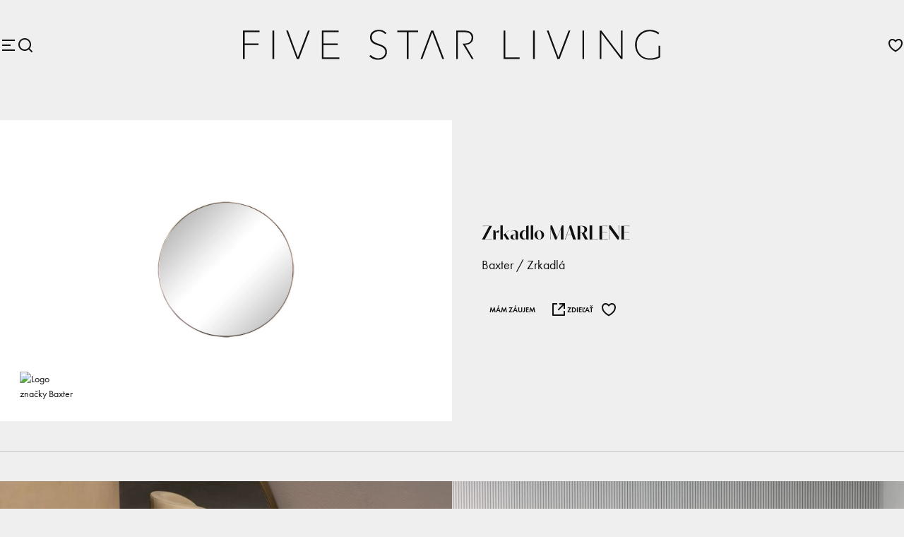

--- FILE ---
content_type: text/html
request_url: https://fivestarliving.sk/produkt/marlene
body_size: 309800
content:
<!DOCTYPE html><html lang="sk"><head><meta charSet="utf-8"/><meta content="initial-scale=1, maximum-scale=1, width=device-width" name="viewport"/><link rel="preload" as="image" href="https://fivestarliving.sk/cache/marlene-e62556c4-205a-42a1-a314-b52946a33fb0.webp"/><link rel="preload" as="image" href="https://new.fivestarliving.sk/logo/baxter.svg"/><link rel="preload" as="image" href="https://fivestarliving.sk/cache/marlene-9edf520d-c041-451a-8ced-d1cc92af8e60.webp"/><link rel="preload" as="image" href="https://fivestarliving.sk/cache/marlene-59783bd6-8c35-45f5-be72-4b9916dcb21b.webp"/><link rel="preload" as="image" href="https://fivestarliving.sk/cache/marlene-c228e033-e29b-4d12-8919-687267cee9ce.webp"/><link rel="preload" as="image" href="https://fivestarliving.sk/cache/marlene-4f3e4c26-f95c-461c-8580-d032e7bba8ad.webp"/><link rel="preload" as="image" href="https://fivestarliving.sk/cache/marlene-7ba1b85b-a2ef-4b6b-9260-1683969f7213.webp"/><link rel="preload" as="image" href="https://fivestarliving.sk/cache/marlene-5bfb0b48-0142-4602-96b1-16cca7ed0705.webp"/><link rel="preload" as="image" href="https://fivestarliving.sk/cache/marlene-d5f54302-e78d-4354-b196-12d139505067.webp"/><link rel="preload" as="image" href="https://fivestarliving.sk/cache/marlene-626abff1-f2e2-4e52-8d49-885c4a1112bb.webp"/><script async="" src="https://www.googletagmanager.com/gtag/js?id=G-MRRLP5B2RQ"></script><link rel="preload" as="image" href="https://fivestarliving.sk/cache/marlene-e5d1d1a0-1bff-447a-a731-aba53e2b0ed3.webp"/><link rel="preload" as="image" href="https://fivestarliving.sk/cache/marlene-6bbf7076-a78e-43d1-aacd-c8f80625c65b.webp"/><link rel="preload" as="image" href="https://fivestarliving.sk/cache/marlene-4739ce6d-6953-459d-a1b5-722c8065cf9b.webp"/><link rel="preload" as="image" href="https://fivestarliving.sk/cache/marlene-dcbdc8a7-4933-4a08-97a5-ca3582ef1e11.webp"/><link rel="preload" as="image" href="https://fivestarliving.sk/cache/marlene-4c5289e5-79a5-4fce-bfa6-b4c7f91d92c3.webp"/><link rel="preload" as="image" href="https://new.fivestarliving.sk/logo/molteni-c.svg"/><link rel="preload" as="image" href="https://new.fivestarliving.sk/logo/cierre1972.svg"/><link rel="preload" as="image" href="https://new.fivestarliving.sk/logo/acerbis.svg"/><link rel="preload" as="image" href="https://new.fivestarliving.sk/logo/flos.svg"/><link rel="preload" as="image" href="https://new.fivestarliving.sk/logo/bauwerk-parkett.svg"/><link rel="preload" as="image" href="https://new.fivestarliving.sk/logo/draga-aurel.svg"/><link rel="preload" as="image" href="https://new.fivestarliving.sk/logo/serax.svg"/><link rel="preload" as="image" href="https://new.fivestarliving.sk/logo/society-limonta.svg"/><link rel="preload" as="image" href="https://new.fivestarliving.sk/logo/ivano-redaelli.svg"/><link rel="preload" as="image" href="https://new.fivestarliving.sk/logo/arte.svg"/><link rel="preload" as="image" href="https://new.fivestarliving.sk/logo/tecnografica.svg"/><link rel="preload" as="image" href="https://new.fivestarliving.sk/logo/moooi.svg"/><link href="https://file.fivestarliving.sk/icon.png" rel="icon" type="image/png"/><link as="script" fetchPriority="low" href="/react/index.js" rel="preload"/><meta content="Marek Kobida" name="author"/><meta content="https://fivestarliving.sk/cache/marlene-e62556c4-205a-42a1-a314-b52946a33fb0.webp" property="og:image"/><meta content="Five Star Living" property="og:site_name"/><meta content="Zrkadlo MARLENE" property="og:title"/><meta content="https://fivestarliving.sk/produkt/marlene" property="og:url"/><title>Zrkadlo MARLENE | Five Star Living</title><script>
(function(w,d,s,l,i){w[l]=w[l]||[];w[l].push({'gtm.start':
              new Date().getTime(),event:'gtm.js'});var f=d.getElementsByTagName(s)[0],
            j=d.createElement(s),dl=l!='dataLayer'?'&l='+l:'';j.async=true;j.src=
            'https://www.googletagmanager.com/gtm.js?id='+i+dl;f.parentNode.insertBefore(j,f);
    })(window,document,'script','dataLayer','GTM-PHZBL4J4');
        </script><script>  window.dataLayer = window.dataLayer || [];
  function gtag(){dataLayer.push(arguments);}
  gtag('js', new Date());

  gtag('config', 'G-MRRLP5B2RQ');</script><link href="/react/design.css" rel="stylesheet"/><link href="/services/Account/index.css" rel="stylesheet"/><link href="/services/Project/index.css" rel="stylesheet"/><link href="/react/components/ContactPage/index.css" rel="stylesheet"/><link href="/react/components/Footer/BusinessHours.css" rel="stylesheet"/><link href="/react/components/Footer/index.css" rel="stylesheet"/><link href="/react/components/Header/HeaderMenu.css" rel="stylesheet"/><link href="/react/components/Header/index.css" rel="stylesheet"/><link href="/react/components/IndexPage/index.css" rel="stylesheet"/><link href="/react/components/ProductListPage/components/ProductHeader.css" rel="stylesheet"/><link href="/react/components/ProductPage/index.css" rel="stylesheet"/><link href="/react/index.css" rel="stylesheet"/><link href="https://use.typekit.net/egw5jnz.css" rel="stylesheet"/><script type="importmap">{"imports":{"@AccountService/":"/services/Account/","@ProductListService/":"/services/ProductList/","@ProductService/":"/services/Product/","common-helpers/":"https://warden-sk.github.io/common-helpers/","react":"https://esm.sh/react@19.1.0","react-dom":"https://esm.sh/react-dom@19.1.0","react-dom/client":"https://esm.sh/react-dom@19.1.0/client"}}</script><script>window.request = {"formData":{},"headers":{"host":"fivestarliving.sk","connection":"keep-alive","pragma":"no-cache","cache-control":"no-cache","upgrade-insecure-requests":"1","user-agent":"Mozilla/5.0 (Macintosh; Intel Mac OS X 10_15_7) AppleWebKit/537.36 (KHTML, like Gecko) Chrome/131.0.0.0 Safari/537.36; ClaudeBot/1.0; +claudebot@anthropic.com)","accept":"text/html,application/xhtml+xml,application/xml;q=0.9,image/webp,image/apng,*/*;q=0.8,application/signed-exchange;v=b3;q=0.9","sec-fetch-mode":"navigate","sec-fetch-dest":"document","accept-encoding":"gzip, deflate, br","sec-fetch-site":"none","sec-fetch-user":"?1"},"json":{"brands":[{"_id":"63d5fa8b-3bc8-4a1c-bb11-a031438dd03b","code":"baxter","index":1,"name":"Baxter","search":["baxter"],"url":"https://www.baxter.it","productCount":278},{"_id":"382c3aa0-0489-412c-96fb-864043f446d0","code":"molteni-c","index":2,"name":"Molteni&C","search":["molteni&c"],"url":"https://www.molteni.it","productCount":270},{"_id":"372e97a8-6533-4213-8ca6-f2ae00e656b2","code":"cierre1972","index":3,"name":"Cierre1972","search":["cierre1972"],"url":"https://cierreimbottiti.it","productCount":123},{"_id":"e33cf8e4-726d-4721-ba4f-f1ae63fddd0d","code":"acerbis","index":4,"name":"Acerbis","search":["acerbis"],"url":"https://www.acerbisdesign.com","productCount":36},{"_id":"e35e89e5-506d-42d0-bfec-f13c3df1c393","code":"flos","index":5,"name":"Flos","search":["flos"],"url":"https://flos.com","productCount":182},{"_id":"70e4ed1d-e7cf-4d87-9687-ec377c1db4ba","code":"bauwerk-parkett","index":6,"name":"Bauwerk Parkett","search":["bauwerk parkett"],"url":"https://fivestarliving.sk","productCount":0},{"_id":"0e8c5556-4071-4ed6-bb43-745f116e1834","code":"draga-aurel","index":7,"name":"Draga&Aurel","search":["draga&aurel"],"url":"https://fivestarliving.sk","productCount":0},{"_id":"096d471a-9b1c-41c9-bf2b-a2be301f14f2","code":"serax","index":8,"name":"Serax","search":["serax"],"url":"https://fivestarliving.sk","productCount":0},{"_id":"b1cd9e05-3a60-455e-a7b5-374bebeca964","code":"society-limonta","index":9,"name":"Society Limonta","search":["society limonta"],"url":"https://fivestarliving.sk","productCount":0},{"_id":"65a411b1-80dc-4ba8-82eb-4d0898e3c8a3","code":"ivano-redaelli","index":10,"name":"Ivano Redaelli","search":["ivano redaelli"],"url":"https://fivestarliving.sk","productCount":0},{"_id":"052b4243-517b-4103-b764-7a01249f5c12","code":"arte","index":11,"name":"Arte","search":["arte"],"url":"https://fivestarliving.sk","productCount":0},{"_id":"f4ff35ec-66a2-401c-9dee-1741e8aaae09","code":"tecnografica","index":12,"name":"Tecnografica","search":["tecnografica"],"url":"https://fivestarliving.sk","productCount":0},{"_id":"a6f4f0c0-63c9-4bfb-850a-07fc66cc31fb","code":"moooi","index":13,"name":"Moooi","search":["moooi"],"url":"https://fivestarliving.sk","productCount":0}],"categories":[{"_id":"a0a8df8e-81e4-4a4c-8c56-8cb6e1c5ea5c","code":"doplnky","description":null,"index":46,"name":"Doplnok","namePlural":"Doplnky","parentId":null,"search":["doplnky"],"children":[],"productCount":16},{"_id":"2f092197-de34-4404-9966-bb95bb412eb6","code":"exterierove-svietidla","description":null,"index":44,"name":"Exteriérové svietidlo","namePlural":"Exteriérové svietidlá","parentId":"dac2c084-d303-4a03-9721-0595fad69c8c","search":["exterierove svietidla"],"children":[],"productCount":0},{"_id":"30cb692b-af10-40f9-9011-815c45ed1e55","code":"exterierovy-nabytok","description":null,"index":102,"name":"Exteriérový nábytok","namePlural":"Exteriérový nábytok","parentId":null,"search":["exterierovy nabytok"],"children":[],"productCount":0},{"_id":"b3862368-0920-41e7-8a9c-a20ac4136fb0","code":"gio-ponti","description":null,"index":45,"name":"Gio Ponti","namePlural":"Gio Ponti","parentId":null,"search":["gio ponti"],"children":[],"productCount":19},{"_id":"c2ddedff-754a-48f8-a5c3-fe7f3352e726","code":"home-office","description":null,"index":32,"name":"Home Office","namePlural":"Home Office","parentId":null,"search":["home office"],"children":[],"productCount":0},{"_id":"87b1357d-eefd-4458-bb6e-da81c808e6aa","code":"jedalenske-stoly","description":null,"index":28,"name":"Jedálenský stôl","namePlural":"Jedálenské stoly","parentId":"ab2edf3a-4220-479c-81f7-432c9a1c420d","search":["jedalenske stoly"],"children":[],"productCount":52},{"_id":"81a94614-b9f1-4a76-ae68-79047abe7182","code":"kniznice","description":null,"index":17,"name":"Knižnica","namePlural":"Knižnice","parentId":null,"search":["knihovna","knihovne","kniznice"],"children":[],"productCount":22},{"_id":"cc823355-412f-434a-946d-a1dacb078fb6","code":"koberce","description":null,"index":38,"name":"Koberec","namePlural":"Koberce","parentId":null,"search":["koberce"],"children":[],"productCount":31},{"_id":"9273114a-c509-40f1-ab8e-b5756305a2ac","code":"komody","description":null,"index":20,"name":"Komoda","namePlural":"Komody","parentId":null,"search":["bieliznik","komody","pribornik"],"children":[],"productCount":10},{"_id":"f88a6f6a-3f25-41e6-b4b8-3cdb8a0c2da3","code":"konferencne-stoliky","description":null,"index":16,"name":"Konferenčný stolík","namePlural":"Konferenčné stolíky","parentId":"00791ae4-be3c-4057-8416-4bb199ead3f3","search":["konferencne stoliky"],"children":[],"productCount":93},{"_id":"60b9296a-3b71-4bfa-b82e-916024c5ae61","code":"konzolove-stoliky","description":null,"index":34,"name":"Konzolový stolík","namePlural":"Konzolové stolíky","parentId":"00791ae4-be3c-4057-8416-4bb199ead3f3","search":["konzolove stoliky"],"children":[],"productCount":7},{"_id":"576b7db7-aae8-4f42-a3e8-060626289822","code":"kozmeticke-stoliky","description":null,"index":23,"name":"Kozmetický stolík","namePlural":"Kozmetické stolíky","parentId":"00791ae4-be3c-4057-8416-4bb199ead3f3","search":["kozmeticke stoliky"],"children":[],"productCount":2},{"_id":"6157922f-6ef8-4f37-ac4c-31d102b8e21e","code":"kresla","description":null,"index":12,"name":"Kreslo","namePlural":"Kreslá","parentId":null,"search":["fotelka","fotely","klubovka","klubovky","kresla","usiak","usiaky"],"children":[],"productCount":129},{"_id":"6b85e021-35f4-4d92-9f6f-8e21a597f1d4","code":"kuchyne","description":null,"index":25,"name":"Kuchyňa","namePlural":"Kuchyne","parentId":null,"search":["kredenc","kuchyne"],"children":[{"_id":"383fa28d-6380-4020-83de-91d5692be5e0","code":"kuchynske-doplnky","description":null,"index":26,"name":"Kuchynský doplnok","namePlural":"Kuchynské doplnky","parentId":"6b85e021-35f4-4d92-9f6f-8e21a597f1d4","search":["kuchynske doplnky"],"productCount":13}],"productCount":26},{"_id":"383fa28d-6380-4020-83de-91d5692be5e0","code":"kuchynske-doplnky","description":null,"index":26,"name":"Kuchynský doplnok","namePlural":"Kuchynské doplnky","parentId":"6b85e021-35f4-4d92-9f6f-8e21a597f1d4","search":["kuchynske doplnky"],"children":[],"productCount":13},{"_id":"e5cee03e-2b02-4247-bafa-f7339268729f","code":"lavice","description":null,"index":35,"name":"Lavica","namePlural":"Lavice","parentId":null,"search":["lavice","lavicka","lavicky"],"children":[],"productCount":15},{"_id":"43c666fd-b25d-43c2-bf56-cbaa1e0d773c","code":"lezadla","description":null,"index":13,"name":"Ležadlo","namePlural":"Ležadlá","parentId":null,"search":["divan","divany","lenoska","lenosky","lezadla"],"children":[],"productCount":20},{"_id":"f8d4b646-ee64-4f1c-8c9c-09e580498e17","code":"nastenne-a-stropne-svietidla","description":null,"index":43,"name":"Nástenné / stropné svietidlo","namePlural":"Nástenné / stropné svietidlá","parentId":"dac2c084-d303-4a03-9721-0595fad69c8c","search":["nastenne / stropne svietidla"],"children":[],"productCount":45},{"_id":"97dae12e-50b2-4a09-b2ea-be65c6f2d534","code":"nocne-stoliky","description":null,"index":19,"name":"Nočný stolík","namePlural":"Nočné stolíky","parentId":"00791ae4-be3c-4057-8416-4bb199ead3f3","search":["nocne stoliky"],"children":[],"productCount":30},{"_id":"12b397bf-cfe9-47ab-84f3-2c8e71b24ca1","code":"novinky","description":null,"index":2,"name":"Novinka","namePlural":"Novinky","parentId":null,"search":["novinky"],"children":[],"productCount":121},{"_id":"2ea16720-fa36-4273-9797-0480c33d39d6","code":"ostatne","description":null,"index":101,"name":"Ostatné","namePlural":"Ostatné","parentId":null,"search":["ostatne"],"children":[],"productCount":0},{"_id":"864081c1-9c45-4d3f-bd84-8b34c6110bf9","code":"paravany","description":null,"index":37,"name":"Paraván","namePlural":"Paravány","parentId":null,"search":["paravany","zastena","zasteny"],"children":[],"productCount":2},{"_id":"04bdd69c-d958-4a30-a0f9-64e1ece508ee","code":"pohovky","description":null,"index":11,"name":"Pohovka","namePlural":"Pohovky","parentId":null,"search":["gauc","gauce","kanapa","kanapy","pohovky","sedacka","sedacky"],"children":[],"productCount":94},{"_id":"1d9e06bf-5aac-4594-9f96-cb59a5b3fa9f","code":"postele","description":null,"index":18,"name":"Posteľ","namePlural":"Postele","parentId":null,"search":["postele","valanda","valandy"],"children":[],"productCount":41},{"_id":"f1d1feba-d3a1-486a-8335-0dea912f2257","code":"pracovne-stoly","description":null,"index":33,"name":"Pracovný stôl","namePlural":"Pracovné stoly","parentId":"ab2edf3a-4220-479c-81f7-432c9a1c420d","search":["pracovne stoly"],"children":[],"productCount":18},{"_id":"7d5c5887-a348-412c-b052-1790ac1a067e","code":"skrinky","description":null,"index":30,"name":"Skrinka","namePlural":"Skrinky","parentId":null,"search":["skrinky","vitrina","vitriny"],"children":[],"productCount":44},{"_id":"1befd130-6ec4-472b-8b08-226fd92b4e74","code":"stojacie-svietidla","description":null,"index":40,"name":"Stojacie svietidlo","namePlural":"Stojacie svietidlá","parentId":"dac2c084-d303-4a03-9721-0595fad69c8c","search":["stojacie svietidla"],"children":[],"productCount":37},{"_id":"e4ab0417-08c8-4a65-94e5-2ae3bd7c5d78","code":"stolicky","description":null,"index":29,"name":"Stolička","namePlural":"Stoličky","parentId":null,"search":["stolce","stolec","stolica","stolice","stolicky"],"children":[],"productCount":77},{"_id":"00791ae4-be3c-4057-8416-4bb199ead3f3","code":"stoliky","description":null,"index":15,"name":"Stolík","namePlural":"Stolíky","parentId":null,"search":["stoliky"],"children":[{"_id":"f88a6f6a-3f25-41e6-b4b8-3cdb8a0c2da3","code":"konferencne-stoliky","description":null,"index":16,"name":"Konferenčný stolík","namePlural":"Konferenčné stolíky","parentId":"00791ae4-be3c-4057-8416-4bb199ead3f3","search":["konferencne stoliky"],"productCount":93},{"_id":"60b9296a-3b71-4bfa-b82e-916024c5ae61","code":"konzolove-stoliky","description":null,"index":34,"name":"Konzolový stolík","namePlural":"Konzolové stolíky","parentId":"00791ae4-be3c-4057-8416-4bb199ead3f3","search":["konzolove stoliky"],"productCount":7},{"_id":"576b7db7-aae8-4f42-a3e8-060626289822","code":"kozmeticke-stoliky","description":null,"index":23,"name":"Kozmetický stolík","namePlural":"Kozmetické stolíky","parentId":"00791ae4-be3c-4057-8416-4bb199ead3f3","search":["kozmeticke stoliky"],"productCount":2},{"_id":"97dae12e-50b2-4a09-b2ea-be65c6f2d534","code":"nocne-stoliky","description":null,"index":19,"name":"Nočný stolík","namePlural":"Nočné stolíky","parentId":"00791ae4-be3c-4057-8416-4bb199ead3f3","search":["nocne stoliky"],"productCount":30}],"productCount":106},{"_id":"2e8bb077-2934-4d73-8526-4bb3e50e38a6","code":"stolove-svietidla","description":null,"index":42,"name":"Stolové svietidlo","namePlural":"Stolové svietidlá","parentId":"dac2c084-d303-4a03-9721-0595fad69c8c","search":["stolove svietidla"],"children":[],"productCount":42},{"_id":"ab2edf3a-4220-479c-81f7-432c9a1c420d","code":"stoly","description":null,"index":27,"name":"Stôl","namePlural":"Stoly","parentId":null,"search":["stoly"],"children":[{"_id":"87b1357d-eefd-4458-bb6e-da81c808e6aa","code":"jedalenske-stoly","description":null,"index":28,"name":"Jedálenský stôl","namePlural":"Jedálenské stoly","parentId":"ab2edf3a-4220-479c-81f7-432c9a1c420d","search":["jedalenske stoly"],"productCount":52},{"_id":"f1d1feba-d3a1-486a-8335-0dea912f2257","code":"pracovne-stoly","description":null,"index":33,"name":"Pracovný stôl","namePlural":"Pracovné stoly","parentId":"ab2edf3a-4220-479c-81f7-432c9a1c420d","search":["pracovne stoly"],"productCount":18}],"productCount":68},{"_id":"dac2c084-d303-4a03-9721-0595fad69c8c","code":"svietidla","description":null,"index":39,"name":"Svietidlo","namePlural":"Svietidlá","parentId":null,"search":["lampa","lampy","luster","lustre","osvetlenie","svietidla"],"children":[{"_id":"2f092197-de34-4404-9966-bb95bb412eb6","code":"exterierove-svietidla","description":null,"index":44,"name":"Exteriérové svietidlo","namePlural":"Exteriérové svietidlá","parentId":"dac2c084-d303-4a03-9721-0595fad69c8c","search":["exterierove svietidla"],"productCount":0},{"_id":"f8d4b646-ee64-4f1c-8c9c-09e580498e17","code":"nastenne-a-stropne-svietidla","description":null,"index":43,"name":"Nástenné / stropné svietidlo","namePlural":"Nástenné / stropné svietidlá","parentId":"dac2c084-d303-4a03-9721-0595fad69c8c","search":["nastenne / stropne svietidla"],"productCount":45},{"_id":"1befd130-6ec4-472b-8b08-226fd92b4e74","code":"stojacie-svietidla","description":null,"index":40,"name":"Stojacie svietidlo","namePlural":"Stojacie svietidlá","parentId":"dac2c084-d303-4a03-9721-0595fad69c8c","search":["stojacie svietidla"],"productCount":37},{"_id":"2e8bb077-2934-4d73-8526-4bb3e50e38a6","code":"stolove-svietidla","description":null,"index":42,"name":"Stolové svietidlo","namePlural":"Stolové svietidlá","parentId":"dac2c084-d303-4a03-9721-0595fad69c8c","search":["stolove svietidla"],"productCount":42},{"_id":"6d951e65-31bf-4ba4-97d8-518de465447c","code":"zavesne-svietidla","description":null,"index":41,"name":"Závesné svietidlo","namePlural":"Závesné svietidlá","parentId":"dac2c084-d303-4a03-9721-0595fad69c8c","search":["zavesne svietidla"],"productCount":62}],"productCount":195},{"_id":"0b700540-aabf-4a04-845f-fbe54f0156f1","code":"satniky","description":null,"index":21,"name":"Šatník","namePlural":"Šatníky","parentId":null,"search":["skrina","skrine","satniky"],"children":[{"_id":"9ed457fc-02d5-4921-9b08-7030b06d2754","code":"walk-in-closets","description":null,"index":22,"name":"Walk-In šatník","namePlural":"Walk-In šatníky","parentId":"0b700540-aabf-4a04-845f-fbe54f0156f1","search":["walk-in satniky"],"productCount":7}],"productCount":19},{"_id":"d27b82f6-e797-4106-89e4-e56ecb408ba1","code":"taburety","description":null,"index":14,"name":"Taburet","namePlural":"Taburety","parentId":null,"search":["otoman","otomany","pouf","poufy","taburety"],"children":[],"productCount":20},{"_id":"f9dbd377-b858-4028-b177-77579e131a98","code":"vystavene","description":null,"index":1,"name":"Vystavené","namePlural":"Vystavené","parentId":null,"search":["vystavene"],"children":[],"productCount":155},{"_id":"9ed457fc-02d5-4921-9b08-7030b06d2754","code":"walk-in-closets","description":null,"index":22,"name":"Walk-In šatník","namePlural":"Walk-In šatníky","parentId":"0b700540-aabf-4a04-845f-fbe54f0156f1","search":["walk-in satniky"],"children":[],"productCount":7},{"_id":"42afcf73-675e-493d-add2-6e3dada8a877","code":"wall-units","description":null,"index":31,"name":"Wall Unit","namePlural":"Wall Units","parentId":null,"search":["wall units"],"children":[],"productCount":0},{"_id":"913aede7-f355-403f-af2b-1c29ea6f96da","code":"wardrobes","description":null,"index":24,"name":"Wardrobe","namePlural":"Wardrobes","parentId":null,"search":["wardrobes"],"children":[],"productCount":0},{"_id":"6d951e65-31bf-4ba4-97d8-518de465447c","code":"zavesne-svietidla","description":null,"index":41,"name":"Závesné svietidlo","namePlural":"Závesné svietidlá","parentId":"dac2c084-d303-4a03-9721-0595fad69c8c","search":["zavesne svietidla"],"children":[],"productCount":62},{"_id":"7000ea79-a7e3-4198-bc90-ccc43b43bd1a","code":"zrkadla","description":null,"index":36,"name":"Zrkadlo","namePlural":"Zrkadlá","parentId":null,"search":["zrkadla"],"children":[],"productCount":8}],"productCount":889,"rooms":[{"_id":"c524f076-8b32-4a5a-8c54-50605a58bc8c","code":"obyvacka","description":null,"index":1,"name":"Obývačka","search":["obyvacia izba","obyvacka"],"categories":[{"_id":"a0a8df8e-81e4-4a4c-8c56-8cb6e1c5ea5c","code":"doplnky","description":null,"index":46,"name":"Doplnok","namePlural":"Doplnky","parentId":null,"search":["doplnky"],"children":[],"productCount":10},{"_id":"2f092197-de34-4404-9966-bb95bb412eb6","code":"exterierove-svietidla","description":null,"index":44,"name":"Exteriérové svietidlo","namePlural":"Exteriérové svietidlá","parentId":"dac2c084-d303-4a03-9721-0595fad69c8c","search":["exterierove svietidla"],"children":[],"productCount":0},{"_id":"30cb692b-af10-40f9-9011-815c45ed1e55","code":"exterierovy-nabytok","description":null,"index":102,"name":"Exteriérový nábytok","namePlural":"Exteriérový nábytok","parentId":null,"search":["exterierovy nabytok"],"children":[],"productCount":0},{"_id":"b3862368-0920-41e7-8a9c-a20ac4136fb0","code":"gio-ponti","description":null,"index":45,"name":"Gio Ponti","namePlural":"Gio Ponti","parentId":null,"search":["gio ponti"],"children":[],"productCount":14},{"_id":"c2ddedff-754a-48f8-a5c3-fe7f3352e726","code":"home-office","description":null,"index":32,"name":"Home Office","namePlural":"Home Office","parentId":null,"search":["home office"],"children":[],"productCount":0},{"_id":"87b1357d-eefd-4458-bb6e-da81c808e6aa","code":"jedalenske-stoly","description":null,"index":28,"name":"Jedálenský stôl","namePlural":"Jedálenské stoly","parentId":"ab2edf3a-4220-479c-81f7-432c9a1c420d","search":["jedalenske stoly"],"children":[],"productCount":3},{"_id":"81a94614-b9f1-4a76-ae68-79047abe7182","code":"kniznice","description":null,"index":17,"name":"Knižnica","namePlural":"Knižnice","parentId":null,"search":["knihovna","knihovne","kniznice"],"children":[],"productCount":22},{"_id":"cc823355-412f-434a-946d-a1dacb078fb6","code":"koberce","description":null,"index":38,"name":"Koberec","namePlural":"Koberce","parentId":null,"search":["koberce"],"children":[],"productCount":24},{"_id":"9273114a-c509-40f1-ab8e-b5756305a2ac","code":"komody","description":null,"index":20,"name":"Komoda","namePlural":"Komody","parentId":null,"search":["bieliznik","komody","pribornik"],"children":[],"productCount":7},{"_id":"f88a6f6a-3f25-41e6-b4b8-3cdb8a0c2da3","code":"konferencne-stoliky","description":null,"index":16,"name":"Konferenčný stolík","namePlural":"Konferenčné stolíky","parentId":"00791ae4-be3c-4057-8416-4bb199ead3f3","search":["konferencne stoliky"],"children":[],"productCount":76},{"_id":"60b9296a-3b71-4bfa-b82e-916024c5ae61","code":"konzolove-stoliky","description":null,"index":34,"name":"Konzolový stolík","namePlural":"Konzolové stolíky","parentId":"00791ae4-be3c-4057-8416-4bb199ead3f3","search":["konzolove stoliky"],"children":[],"productCount":5},{"_id":"576b7db7-aae8-4f42-a3e8-060626289822","code":"kozmeticke-stoliky","description":null,"index":23,"name":"Kozmetický stolík","namePlural":"Kozmetické stolíky","parentId":"00791ae4-be3c-4057-8416-4bb199ead3f3","search":["kozmeticke stoliky"],"children":[],"productCount":0},{"_id":"6157922f-6ef8-4f37-ac4c-31d102b8e21e","code":"kresla","description":null,"index":12,"name":"Kreslo","namePlural":"Kreslá","parentId":null,"search":["fotelka","fotely","klubovka","klubovky","kresla","usiak","usiaky"],"children":[],"productCount":99},{"_id":"6b85e021-35f4-4d92-9f6f-8e21a597f1d4","code":"kuchyne","description":null,"index":25,"name":"Kuchyňa","namePlural":"Kuchyne","parentId":null,"search":["kredenc","kuchyne"],"children":[{"_id":"383fa28d-6380-4020-83de-91d5692be5e0","code":"kuchynske-doplnky","description":null,"index":26,"name":"Kuchynský doplnok","namePlural":"Kuchynské doplnky","parentId":"6b85e021-35f4-4d92-9f6f-8e21a597f1d4","search":["kuchynske doplnky"],"productCount":0}],"productCount":0},{"_id":"383fa28d-6380-4020-83de-91d5692be5e0","code":"kuchynske-doplnky","description":null,"index":26,"name":"Kuchynský doplnok","namePlural":"Kuchynské doplnky","parentId":"6b85e021-35f4-4d92-9f6f-8e21a597f1d4","search":["kuchynske doplnky"],"children":[],"productCount":0},{"_id":"e5cee03e-2b02-4247-bafa-f7339268729f","code":"lavice","description":null,"index":35,"name":"Lavica","namePlural":"Lavice","parentId":null,"search":["lavice","lavicka","lavicky"],"children":[],"productCount":1},{"_id":"43c666fd-b25d-43c2-bf56-cbaa1e0d773c","code":"lezadla","description":null,"index":13,"name":"Ležadlo","namePlural":"Ležadlá","parentId":null,"search":["divan","divany","lenoska","lenosky","lezadla"],"children":[],"productCount":6},{"_id":"f8d4b646-ee64-4f1c-8c9c-09e580498e17","code":"nastenne-a-stropne-svietidla","description":null,"index":43,"name":"Nástenné / stropné svietidlo","namePlural":"Nástenné / stropné svietidlá","parentId":"dac2c084-d303-4a03-9721-0595fad69c8c","search":["nastenne / stropne svietidla"],"children":[],"productCount":38},{"_id":"97dae12e-50b2-4a09-b2ea-be65c6f2d534","code":"nocne-stoliky","description":null,"index":19,"name":"Nočný stolík","namePlural":"Nočné stolíky","parentId":"00791ae4-be3c-4057-8416-4bb199ead3f3","search":["nocne stoliky"],"children":[],"productCount":15},{"_id":"12b397bf-cfe9-47ab-84f3-2c8e71b24ca1","code":"novinky","description":null,"index":2,"name":"Novinka","namePlural":"Novinky","parentId":null,"search":["novinky"],"children":[],"productCount":65},{"_id":"2ea16720-fa36-4273-9797-0480c33d39d6","code":"ostatne","description":null,"index":101,"name":"Ostatné","namePlural":"Ostatné","parentId":null,"search":["ostatne"],"children":[],"productCount":0},{"_id":"864081c1-9c45-4d3f-bd84-8b34c6110bf9","code":"paravany","description":null,"index":37,"name":"Paraván","namePlural":"Paravány","parentId":null,"search":["paravany","zastena","zasteny"],"children":[],"productCount":0},{"_id":"04bdd69c-d958-4a30-a0f9-64e1ece508ee","code":"pohovky","description":null,"index":11,"name":"Pohovka","namePlural":"Pohovky","parentId":null,"search":["gauc","gauce","kanapa","kanapy","pohovky","sedacka","sedacky"],"children":[],"productCount":76},{"_id":"1d9e06bf-5aac-4594-9f96-cb59a5b3fa9f","code":"postele","description":null,"index":18,"name":"Posteľ","namePlural":"Postele","parentId":null,"search":["postele","valanda","valandy"],"children":[],"productCount":0},{"_id":"f1d1feba-d3a1-486a-8335-0dea912f2257","code":"pracovne-stoly","description":null,"index":33,"name":"Pracovný stôl","namePlural":"Pracovné stoly","parentId":"ab2edf3a-4220-479c-81f7-432c9a1c420d","search":["pracovne stoly"],"children":[],"productCount":1},{"_id":"7d5c5887-a348-412c-b052-1790ac1a067e","code":"skrinky","description":null,"index":30,"name":"Skrinka","namePlural":"Skrinky","parentId":null,"search":["skrinky","vitrina","vitriny"],"children":[],"productCount":41},{"_id":"1befd130-6ec4-472b-8b08-226fd92b4e74","code":"stojacie-svietidla","description":null,"index":40,"name":"Stojacie svietidlo","namePlural":"Stojacie svietidlá","parentId":"dac2c084-d303-4a03-9721-0595fad69c8c","search":["stojacie svietidla"],"children":[],"productCount":32},{"_id":"e4ab0417-08c8-4a65-94e5-2ae3bd7c5d78","code":"stolicky","description":null,"index":29,"name":"Stolička","namePlural":"Stoličky","parentId":null,"search":["stolce","stolec","stolica","stolice","stolicky"],"children":[],"productCount":1},{"_id":"00791ae4-be3c-4057-8416-4bb199ead3f3","code":"stoliky","description":null,"index":15,"name":"Stolík","namePlural":"Stolíky","parentId":null,"search":["stoliky"],"children":[{"_id":"f88a6f6a-3f25-41e6-b4b8-3cdb8a0c2da3","code":"konferencne-stoliky","description":null,"index":16,"name":"Konferenčný stolík","namePlural":"Konferenčné stolíky","parentId":"00791ae4-be3c-4057-8416-4bb199ead3f3","search":["konferencne stoliky"],"productCount":76},{"_id":"60b9296a-3b71-4bfa-b82e-916024c5ae61","code":"konzolove-stoliky","description":null,"index":34,"name":"Konzolový stolík","namePlural":"Konzolové stolíky","parentId":"00791ae4-be3c-4057-8416-4bb199ead3f3","search":["konzolove stoliky"],"productCount":5},{"_id":"576b7db7-aae8-4f42-a3e8-060626289822","code":"kozmeticke-stoliky","description":null,"index":23,"name":"Kozmetický stolík","namePlural":"Kozmetické stolíky","parentId":"00791ae4-be3c-4057-8416-4bb199ead3f3","search":["kozmeticke stoliky"],"productCount":0},{"_id":"97dae12e-50b2-4a09-b2ea-be65c6f2d534","code":"nocne-stoliky","description":null,"index":19,"name":"Nočný stolík","namePlural":"Nočné stolíky","parentId":"00791ae4-be3c-4057-8416-4bb199ead3f3","search":["nocne stoliky"],"productCount":15}],"productCount":74},{"_id":"2e8bb077-2934-4d73-8526-4bb3e50e38a6","code":"stolove-svietidla","description":null,"index":42,"name":"Stolové svietidlo","namePlural":"Stolové svietidlá","parentId":"dac2c084-d303-4a03-9721-0595fad69c8c","search":["stolove svietidla"],"children":[],"productCount":40},{"_id":"ab2edf3a-4220-479c-81f7-432c9a1c420d","code":"stoly","description":null,"index":27,"name":"Stôl","namePlural":"Stoly","parentId":null,"search":["stoly"],"children":[{"_id":"87b1357d-eefd-4458-bb6e-da81c808e6aa","code":"jedalenske-stoly","description":null,"index":28,"name":"Jedálenský stôl","namePlural":"Jedálenské stoly","parentId":"ab2edf3a-4220-479c-81f7-432c9a1c420d","search":["jedalenske stoly"],"productCount":3},{"_id":"f1d1feba-d3a1-486a-8335-0dea912f2257","code":"pracovne-stoly","description":null,"index":33,"name":"Pracovný stôl","namePlural":"Pracovné stoly","parentId":"ab2edf3a-4220-479c-81f7-432c9a1c420d","search":["pracovne stoly"],"productCount":1}],"productCount":4},{"_id":"dac2c084-d303-4a03-9721-0595fad69c8c","code":"svietidla","description":null,"index":39,"name":"Svietidlo","namePlural":"Svietidlá","parentId":null,"search":["lampa","lampy","luster","lustre","osvetlenie","svietidla"],"children":[{"_id":"2f092197-de34-4404-9966-bb95bb412eb6","code":"exterierove-svietidla","description":null,"index":44,"name":"Exteriérové svietidlo","namePlural":"Exteriérové svietidlá","parentId":"dac2c084-d303-4a03-9721-0595fad69c8c","search":["exterierove svietidla"],"productCount":0},{"_id":"f8d4b646-ee64-4f1c-8c9c-09e580498e17","code":"nastenne-a-stropne-svietidla","description":null,"index":43,"name":"Nástenné / stropné svietidlo","namePlural":"Nástenné / stropné svietidlá","parentId":"dac2c084-d303-4a03-9721-0595fad69c8c","search":["nastenne / stropne svietidla"],"productCount":38},{"_id":"1befd130-6ec4-472b-8b08-226fd92b4e74","code":"stojacie-svietidla","description":null,"index":40,"name":"Stojacie svietidlo","namePlural":"Stojacie svietidlá","parentId":"dac2c084-d303-4a03-9721-0595fad69c8c","search":["stojacie svietidla"],"productCount":32},{"_id":"2e8bb077-2934-4d73-8526-4bb3e50e38a6","code":"stolove-svietidla","description":null,"index":42,"name":"Stolové svietidlo","namePlural":"Stolové svietidlá","parentId":"dac2c084-d303-4a03-9721-0595fad69c8c","search":["stolove svietidla"],"productCount":40},{"_id":"6d951e65-31bf-4ba4-97d8-518de465447c","code":"zavesne-svietidla","description":null,"index":41,"name":"Závesné svietidlo","namePlural":"Závesné svietidlá","parentId":"dac2c084-d303-4a03-9721-0595fad69c8c","search":["zavesne svietidla"],"productCount":59}],"productCount":159},{"_id":"0b700540-aabf-4a04-845f-fbe54f0156f1","code":"satniky","description":null,"index":21,"name":"Šatník","namePlural":"Šatníky","parentId":null,"search":["skrina","skrine","satniky"],"children":[{"_id":"9ed457fc-02d5-4921-9b08-7030b06d2754","code":"walk-in-closets","description":null,"index":22,"name":"Walk-In šatník","namePlural":"Walk-In šatníky","parentId":"0b700540-aabf-4a04-845f-fbe54f0156f1","search":["walk-in satniky"],"productCount":0}],"productCount":0},{"_id":"d27b82f6-e797-4106-89e4-e56ecb408ba1","code":"taburety","description":null,"index":14,"name":"Taburet","namePlural":"Taburety","parentId":null,"search":["otoman","otomany","pouf","poufy","taburety"],"children":[],"productCount":13},{"_id":"f9dbd377-b858-4028-b177-77579e131a98","code":"vystavene","description":null,"index":1,"name":"Vystavené","namePlural":"Vystavené","parentId":null,"search":["vystavene"],"children":[],"productCount":103},{"_id":"9ed457fc-02d5-4921-9b08-7030b06d2754","code":"walk-in-closets","description":null,"index":22,"name":"Walk-In šatník","namePlural":"Walk-In šatníky","parentId":"0b700540-aabf-4a04-845f-fbe54f0156f1","search":["walk-in satniky"],"children":[],"productCount":0},{"_id":"42afcf73-675e-493d-add2-6e3dada8a877","code":"wall-units","description":null,"index":31,"name":"Wall Unit","namePlural":"Wall Units","parentId":null,"search":["wall units"],"children":[],"productCount":0},{"_id":"913aede7-f355-403f-af2b-1c29ea6f96da","code":"wardrobes","description":null,"index":24,"name":"Wardrobe","namePlural":"Wardrobes","parentId":null,"search":["wardrobes"],"children":[],"productCount":0},{"_id":"6d951e65-31bf-4ba4-97d8-518de465447c","code":"zavesne-svietidla","description":null,"index":41,"name":"Závesné svietidlo","namePlural":"Závesné svietidlá","parentId":"dac2c084-d303-4a03-9721-0595fad69c8c","search":["zavesne svietidla"],"children":[],"productCount":59},{"_id":"7000ea79-a7e3-4198-bc90-ccc43b43bd1a","code":"zrkadla","description":null,"index":36,"name":"Zrkadlo","namePlural":"Zrkadlá","parentId":null,"search":["zrkadla"],"children":[],"productCount":8}],"productCount":508},{"_id":"e2a2e835-262b-431d-aef0-1299df3c0b38","code":"kuchyna","description":null,"index":2,"name":"Kuchyňa","search":["kredenc","kuchyna","linka"],"categories":[{"_id":"a0a8df8e-81e4-4a4c-8c56-8cb6e1c5ea5c","code":"doplnky","description":null,"index":46,"name":"Doplnok","namePlural":"Doplnky","parentId":null,"search":["doplnky"],"children":[],"productCount":0},{"_id":"2f092197-de34-4404-9966-bb95bb412eb6","code":"exterierove-svietidla","description":null,"index":44,"name":"Exteriérové svietidlo","namePlural":"Exteriérové svietidlá","parentId":"dac2c084-d303-4a03-9721-0595fad69c8c","search":["exterierove svietidla"],"children":[],"productCount":0},{"_id":"30cb692b-af10-40f9-9011-815c45ed1e55","code":"exterierovy-nabytok","description":null,"index":102,"name":"Exteriérový nábytok","namePlural":"Exteriérový nábytok","parentId":null,"search":["exterierovy nabytok"],"children":[],"productCount":0},{"_id":"b3862368-0920-41e7-8a9c-a20ac4136fb0","code":"gio-ponti","description":null,"index":45,"name":"Gio Ponti","namePlural":"Gio Ponti","parentId":null,"search":["gio ponti"],"children":[],"productCount":0},{"_id":"c2ddedff-754a-48f8-a5c3-fe7f3352e726","code":"home-office","description":null,"index":32,"name":"Home Office","namePlural":"Home Office","parentId":null,"search":["home office"],"children":[],"productCount":0},{"_id":"87b1357d-eefd-4458-bb6e-da81c808e6aa","code":"jedalenske-stoly","description":null,"index":28,"name":"Jedálenský stôl","namePlural":"Jedálenské stoly","parentId":"ab2edf3a-4220-479c-81f7-432c9a1c420d","search":["jedalenske stoly"],"children":[],"productCount":0},{"_id":"81a94614-b9f1-4a76-ae68-79047abe7182","code":"kniznice","description":null,"index":17,"name":"Knižnica","namePlural":"Knižnice","parentId":null,"search":["knihovna","knihovne","kniznice"],"children":[],"productCount":0},{"_id":"cc823355-412f-434a-946d-a1dacb078fb6","code":"koberce","description":null,"index":38,"name":"Koberec","namePlural":"Koberce","parentId":null,"search":["koberce"],"children":[],"productCount":0},{"_id":"9273114a-c509-40f1-ab8e-b5756305a2ac","code":"komody","description":null,"index":20,"name":"Komoda","namePlural":"Komody","parentId":null,"search":["bieliznik","komody","pribornik"],"children":[],"productCount":2},{"_id":"f88a6f6a-3f25-41e6-b4b8-3cdb8a0c2da3","code":"konferencne-stoliky","description":null,"index":16,"name":"Konferenčný stolík","namePlural":"Konferenčné stolíky","parentId":"00791ae4-be3c-4057-8416-4bb199ead3f3","search":["konferencne stoliky"],"children":[],"productCount":0},{"_id":"60b9296a-3b71-4bfa-b82e-916024c5ae61","code":"konzolove-stoliky","description":null,"index":34,"name":"Konzolový stolík","namePlural":"Konzolové stolíky","parentId":"00791ae4-be3c-4057-8416-4bb199ead3f3","search":["konzolove stoliky"],"children":[],"productCount":0},{"_id":"576b7db7-aae8-4f42-a3e8-060626289822","code":"kozmeticke-stoliky","description":null,"index":23,"name":"Kozmetický stolík","namePlural":"Kozmetické stolíky","parentId":"00791ae4-be3c-4057-8416-4bb199ead3f3","search":["kozmeticke stoliky"],"children":[],"productCount":0},{"_id":"6157922f-6ef8-4f37-ac4c-31d102b8e21e","code":"kresla","description":null,"index":12,"name":"Kreslo","namePlural":"Kreslá","parentId":null,"search":["fotelka","fotely","klubovka","klubovky","kresla","usiak","usiaky"],"children":[],"productCount":0},{"_id":"6b85e021-35f4-4d92-9f6f-8e21a597f1d4","code":"kuchyne","description":null,"index":25,"name":"Kuchyňa","namePlural":"Kuchyne","parentId":null,"search":["kredenc","kuchyne"],"children":[{"_id":"383fa28d-6380-4020-83de-91d5692be5e0","code":"kuchynske-doplnky","description":null,"index":26,"name":"Kuchynský doplnok","namePlural":"Kuchynské doplnky","parentId":"6b85e021-35f4-4d92-9f6f-8e21a597f1d4","search":["kuchynske doplnky"],"productCount":13}],"productCount":26},{"_id":"383fa28d-6380-4020-83de-91d5692be5e0","code":"kuchynske-doplnky","description":null,"index":26,"name":"Kuchynský doplnok","namePlural":"Kuchynské doplnky","parentId":"6b85e021-35f4-4d92-9f6f-8e21a597f1d4","search":["kuchynske doplnky"],"children":[],"productCount":13},{"_id":"e5cee03e-2b02-4247-bafa-f7339268729f","code":"lavice","description":null,"index":35,"name":"Lavica","namePlural":"Lavice","parentId":null,"search":["lavice","lavicka","lavicky"],"children":[],"productCount":0},{"_id":"43c666fd-b25d-43c2-bf56-cbaa1e0d773c","code":"lezadla","description":null,"index":13,"name":"Ležadlo","namePlural":"Ležadlá","parentId":null,"search":["divan","divany","lenoska","lenosky","lezadla"],"children":[],"productCount":0},{"_id":"f8d4b646-ee64-4f1c-8c9c-09e580498e17","code":"nastenne-a-stropne-svietidla","description":null,"index":43,"name":"Nástenné / stropné svietidlo","namePlural":"Nástenné / stropné svietidlá","parentId":"dac2c084-d303-4a03-9721-0595fad69c8c","search":["nastenne / stropne svietidla"],"children":[],"productCount":39},{"_id":"97dae12e-50b2-4a09-b2ea-be65c6f2d534","code":"nocne-stoliky","description":null,"index":19,"name":"Nočný stolík","namePlural":"Nočné stolíky","parentId":"00791ae4-be3c-4057-8416-4bb199ead3f3","search":["nocne stoliky"],"children":[],"productCount":0},{"_id":"12b397bf-cfe9-47ab-84f3-2c8e71b24ca1","code":"novinky","description":null,"index":2,"name":"Novinka","namePlural":"Novinky","parentId":null,"search":["novinky"],"children":[],"productCount":11},{"_id":"2ea16720-fa36-4273-9797-0480c33d39d6","code":"ostatne","description":null,"index":101,"name":"Ostatné","namePlural":"Ostatné","parentId":null,"search":["ostatne"],"children":[],"productCount":0},{"_id":"864081c1-9c45-4d3f-bd84-8b34c6110bf9","code":"paravany","description":null,"index":37,"name":"Paraván","namePlural":"Paravány","parentId":null,"search":["paravany","zastena","zasteny"],"children":[],"productCount":0},{"_id":"04bdd69c-d958-4a30-a0f9-64e1ece508ee","code":"pohovky","description":null,"index":11,"name":"Pohovka","namePlural":"Pohovky","parentId":null,"search":["gauc","gauce","kanapa","kanapy","pohovky","sedacka","sedacky"],"children":[],"productCount":0},{"_id":"1d9e06bf-5aac-4594-9f96-cb59a5b3fa9f","code":"postele","description":null,"index":18,"name":"Posteľ","namePlural":"Postele","parentId":null,"search":["postele","valanda","valandy"],"children":[],"productCount":0},{"_id":"f1d1feba-d3a1-486a-8335-0dea912f2257","code":"pracovne-stoly","description":null,"index":33,"name":"Pracovný stôl","namePlural":"Pracovné stoly","parentId":"ab2edf3a-4220-479c-81f7-432c9a1c420d","search":["pracovne stoly"],"children":[],"productCount":0},{"_id":"7d5c5887-a348-412c-b052-1790ac1a067e","code":"skrinky","description":null,"index":30,"name":"Skrinka","namePlural":"Skrinky","parentId":null,"search":["skrinky","vitrina","vitriny"],"children":[],"productCount":0},{"_id":"1befd130-6ec4-472b-8b08-226fd92b4e74","code":"stojacie-svietidla","description":null,"index":40,"name":"Stojacie svietidlo","namePlural":"Stojacie svietidlá","parentId":"dac2c084-d303-4a03-9721-0595fad69c8c","search":["stojacie svietidla"],"children":[],"productCount":2},{"_id":"e4ab0417-08c8-4a65-94e5-2ae3bd7c5d78","code":"stolicky","description":null,"index":29,"name":"Stolička","namePlural":"Stoličky","parentId":null,"search":["stolce","stolec","stolica","stolice","stolicky"],"children":[],"productCount":2},{"_id":"00791ae4-be3c-4057-8416-4bb199ead3f3","code":"stoliky","description":null,"index":15,"name":"Stolík","namePlural":"Stolíky","parentId":null,"search":["stoliky"],"children":[{"_id":"f88a6f6a-3f25-41e6-b4b8-3cdb8a0c2da3","code":"konferencne-stoliky","description":null,"index":16,"name":"Konferenčný stolík","namePlural":"Konferenčné stolíky","parentId":"00791ae4-be3c-4057-8416-4bb199ead3f3","search":["konferencne stoliky"],"productCount":0},{"_id":"60b9296a-3b71-4bfa-b82e-916024c5ae61","code":"konzolove-stoliky","description":null,"index":34,"name":"Konzolový stolík","namePlural":"Konzolové stolíky","parentId":"00791ae4-be3c-4057-8416-4bb199ead3f3","search":["konzolove stoliky"],"productCount":0},{"_id":"576b7db7-aae8-4f42-a3e8-060626289822","code":"kozmeticke-stoliky","description":null,"index":23,"name":"Kozmetický stolík","namePlural":"Kozmetické stolíky","parentId":"00791ae4-be3c-4057-8416-4bb199ead3f3","search":["kozmeticke stoliky"],"productCount":0},{"_id":"97dae12e-50b2-4a09-b2ea-be65c6f2d534","code":"nocne-stoliky","description":null,"index":19,"name":"Nočný stolík","namePlural":"Nočné stolíky","parentId":"00791ae4-be3c-4057-8416-4bb199ead3f3","search":["nocne stoliky"],"productCount":0}],"productCount":0},{"_id":"2e8bb077-2934-4d73-8526-4bb3e50e38a6","code":"stolove-svietidla","description":null,"index":42,"name":"Stolové svietidlo","namePlural":"Stolové svietidlá","parentId":"dac2c084-d303-4a03-9721-0595fad69c8c","search":["stolove svietidla"],"children":[],"productCount":1},{"_id":"ab2edf3a-4220-479c-81f7-432c9a1c420d","code":"stoly","description":null,"index":27,"name":"Stôl","namePlural":"Stoly","parentId":null,"search":["stoly"],"children":[{"_id":"87b1357d-eefd-4458-bb6e-da81c808e6aa","code":"jedalenske-stoly","description":null,"index":28,"name":"Jedálenský stôl","namePlural":"Jedálenské stoly","parentId":"ab2edf3a-4220-479c-81f7-432c9a1c420d","search":["jedalenske stoly"],"productCount":0},{"_id":"f1d1feba-d3a1-486a-8335-0dea912f2257","code":"pracovne-stoly","description":null,"index":33,"name":"Pracovný stôl","namePlural":"Pracovné stoly","parentId":"ab2edf3a-4220-479c-81f7-432c9a1c420d","search":["pracovne stoly"],"productCount":0}],"productCount":0},{"_id":"dac2c084-d303-4a03-9721-0595fad69c8c","code":"svietidla","description":null,"index":39,"name":"Svietidlo","namePlural":"Svietidlá","parentId":null,"search":["lampa","lampy","luster","lustre","osvetlenie","svietidla"],"children":[{"_id":"2f092197-de34-4404-9966-bb95bb412eb6","code":"exterierove-svietidla","description":null,"index":44,"name":"Exteriérové svietidlo","namePlural":"Exteriérové svietidlá","parentId":"dac2c084-d303-4a03-9721-0595fad69c8c","search":["exterierove svietidla"],"productCount":0},{"_id":"f8d4b646-ee64-4f1c-8c9c-09e580498e17","code":"nastenne-a-stropne-svietidla","description":null,"index":43,"name":"Nástenné / stropné svietidlo","namePlural":"Nástenné / stropné svietidlá","parentId":"dac2c084-d303-4a03-9721-0595fad69c8c","search":["nastenne / stropne svietidla"],"productCount":39},{"_id":"1befd130-6ec4-472b-8b08-226fd92b4e74","code":"stojacie-svietidla","description":null,"index":40,"name":"Stojacie svietidlo","namePlural":"Stojacie svietidlá","parentId":"dac2c084-d303-4a03-9721-0595fad69c8c","search":["stojacie svietidla"],"productCount":2},{"_id":"2e8bb077-2934-4d73-8526-4bb3e50e38a6","code":"stolove-svietidla","description":null,"index":42,"name":"Stolové svietidlo","namePlural":"Stolové svietidlá","parentId":"dac2c084-d303-4a03-9721-0595fad69c8c","search":["stolove svietidla"],"productCount":1},{"_id":"6d951e65-31bf-4ba4-97d8-518de465447c","code":"zavesne-svietidla","description":null,"index":41,"name":"Závesné svietidlo","namePlural":"Závesné svietidlá","parentId":"dac2c084-d303-4a03-9721-0595fad69c8c","search":["zavesne svietidla"],"productCount":5}],"productCount":39},{"_id":"0b700540-aabf-4a04-845f-fbe54f0156f1","code":"satniky","description":null,"index":21,"name":"Šatník","namePlural":"Šatníky","parentId":null,"search":["skrina","skrine","satniky"],"children":[{"_id":"9ed457fc-02d5-4921-9b08-7030b06d2754","code":"walk-in-closets","description":null,"index":22,"name":"Walk-In šatník","namePlural":"Walk-In šatníky","parentId":"0b700540-aabf-4a04-845f-fbe54f0156f1","search":["walk-in satniky"],"productCount":2}],"productCount":0},{"_id":"d27b82f6-e797-4106-89e4-e56ecb408ba1","code":"taburety","description":null,"index":14,"name":"Taburet","namePlural":"Taburety","parentId":null,"search":["otoman","otomany","pouf","poufy","taburety"],"children":[],"productCount":0},{"_id":"f9dbd377-b858-4028-b177-77579e131a98","code":"vystavene","description":null,"index":1,"name":"Vystavené","namePlural":"Vystavené","parentId":null,"search":["vystavene"],"children":[],"productCount":11},{"_id":"9ed457fc-02d5-4921-9b08-7030b06d2754","code":"walk-in-closets","description":null,"index":22,"name":"Walk-In šatník","namePlural":"Walk-In šatníky","parentId":"0b700540-aabf-4a04-845f-fbe54f0156f1","search":["walk-in satniky"],"children":[],"productCount":2},{"_id":"42afcf73-675e-493d-add2-6e3dada8a877","code":"wall-units","description":null,"index":31,"name":"Wall Unit","namePlural":"Wall Units","parentId":null,"search":["wall units"],"children":[],"productCount":0},{"_id":"913aede7-f355-403f-af2b-1c29ea6f96da","code":"wardrobes","description":null,"index":24,"name":"Wardrobe","namePlural":"Wardrobes","parentId":null,"search":["wardrobes"],"children":[],"productCount":0},{"_id":"6d951e65-31bf-4ba4-97d8-518de465447c","code":"zavesne-svietidla","description":null,"index":41,"name":"Závesné svietidlo","namePlural":"Závesné svietidlá","parentId":"dac2c084-d303-4a03-9721-0595fad69c8c","search":["zavesne svietidla"],"children":[],"productCount":5},{"_id":"7000ea79-a7e3-4198-bc90-ccc43b43bd1a","code":"zrkadla","description":null,"index":36,"name":"Zrkadlo","namePlural":"Zrkadlá","parentId":null,"search":["zrkadla"],"children":[],"productCount":0}],"productCount":81},{"_id":"b1c084e1-c54b-40e9-a8a3-1283abcc793d","code":"jedalen","description":null,"index":3,"name":"Jedáleň","search":["jedalen","stolovanie"],"categories":[{"_id":"a0a8df8e-81e4-4a4c-8c56-8cb6e1c5ea5c","code":"doplnky","description":null,"index":46,"name":"Doplnok","namePlural":"Doplnky","parentId":null,"search":["doplnky"],"children":[],"productCount":0},{"_id":"2f092197-de34-4404-9966-bb95bb412eb6","code":"exterierove-svietidla","description":null,"index":44,"name":"Exteriérové svietidlo","namePlural":"Exteriérové svietidlá","parentId":"dac2c084-d303-4a03-9721-0595fad69c8c","search":["exterierove svietidla"],"children":[],"productCount":0},{"_id":"30cb692b-af10-40f9-9011-815c45ed1e55","code":"exterierovy-nabytok","description":null,"index":102,"name":"Exteriérový nábytok","namePlural":"Exteriérový nábytok","parentId":null,"search":["exterierovy nabytok"],"children":[],"productCount":0},{"_id":"b3862368-0920-41e7-8a9c-a20ac4136fb0","code":"gio-ponti","description":null,"index":45,"name":"Gio Ponti","namePlural":"Gio Ponti","parentId":null,"search":["gio ponti"],"children":[],"productCount":2},{"_id":"c2ddedff-754a-48f8-a5c3-fe7f3352e726","code":"home-office","description":null,"index":32,"name":"Home Office","namePlural":"Home Office","parentId":null,"search":["home office"],"children":[],"productCount":0},{"_id":"87b1357d-eefd-4458-bb6e-da81c808e6aa","code":"jedalenske-stoly","description":null,"index":28,"name":"Jedálenský stôl","namePlural":"Jedálenské stoly","parentId":"ab2edf3a-4220-479c-81f7-432c9a1c420d","search":["jedalenske stoly"],"children":[],"productCount":39},{"_id":"81a94614-b9f1-4a76-ae68-79047abe7182","code":"kniznice","description":null,"index":17,"name":"Knižnica","namePlural":"Knižnice","parentId":null,"search":["knihovna","knihovne","kniznice"],"children":[],"productCount":0},{"_id":"cc823355-412f-434a-946d-a1dacb078fb6","code":"koberce","description":null,"index":38,"name":"Koberec","namePlural":"Koberce","parentId":null,"search":["koberce"],"children":[],"productCount":0},{"_id":"9273114a-c509-40f1-ab8e-b5756305a2ac","code":"komody","description":null,"index":20,"name":"Komoda","namePlural":"Komody","parentId":null,"search":["bieliznik","komody","pribornik"],"children":[],"productCount":0},{"_id":"f88a6f6a-3f25-41e6-b4b8-3cdb8a0c2da3","code":"konferencne-stoliky","description":null,"index":16,"name":"Konferenčný stolík","namePlural":"Konferenčné stolíky","parentId":"00791ae4-be3c-4057-8416-4bb199ead3f3","search":["konferencne stoliky"],"children":[],"productCount":0},{"_id":"60b9296a-3b71-4bfa-b82e-916024c5ae61","code":"konzolove-stoliky","description":null,"index":34,"name":"Konzolový stolík","namePlural":"Konzolové stolíky","parentId":"00791ae4-be3c-4057-8416-4bb199ead3f3","search":["konzolove stoliky"],"children":[],"productCount":0},{"_id":"576b7db7-aae8-4f42-a3e8-060626289822","code":"kozmeticke-stoliky","description":null,"index":23,"name":"Kozmetický stolík","namePlural":"Kozmetické stolíky","parentId":"00791ae4-be3c-4057-8416-4bb199ead3f3","search":["kozmeticke stoliky"],"children":[],"productCount":0},{"_id":"6157922f-6ef8-4f37-ac4c-31d102b8e21e","code":"kresla","description":null,"index":12,"name":"Kreslo","namePlural":"Kreslá","parentId":null,"search":["fotelka","fotely","klubovka","klubovky","kresla","usiak","usiaky"],"children":[],"productCount":2},{"_id":"6b85e021-35f4-4d92-9f6f-8e21a597f1d4","code":"kuchyne","description":null,"index":25,"name":"Kuchyňa","namePlural":"Kuchyne","parentId":null,"search":["kredenc","kuchyne"],"children":[{"_id":"383fa28d-6380-4020-83de-91d5692be5e0","code":"kuchynske-doplnky","description":null,"index":26,"name":"Kuchynský doplnok","namePlural":"Kuchynské doplnky","parentId":"6b85e021-35f4-4d92-9f6f-8e21a597f1d4","search":["kuchynske doplnky"],"productCount":0}],"productCount":0},{"_id":"383fa28d-6380-4020-83de-91d5692be5e0","code":"kuchynske-doplnky","description":null,"index":26,"name":"Kuchynský doplnok","namePlural":"Kuchynské doplnky","parentId":"6b85e021-35f4-4d92-9f6f-8e21a597f1d4","search":["kuchynske doplnky"],"children":[],"productCount":0},{"_id":"e5cee03e-2b02-4247-bafa-f7339268729f","code":"lavice","description":null,"index":35,"name":"Lavica","namePlural":"Lavice","parentId":null,"search":["lavice","lavicka","lavicky"],"children":[],"productCount":0},{"_id":"43c666fd-b25d-43c2-bf56-cbaa1e0d773c","code":"lezadla","description":null,"index":13,"name":"Ležadlo","namePlural":"Ležadlá","parentId":null,"search":["divan","divany","lenoska","lenosky","lezadla"],"children":[],"productCount":0},{"_id":"f8d4b646-ee64-4f1c-8c9c-09e580498e17","code":"nastenne-a-stropne-svietidla","description":null,"index":43,"name":"Nástenné / stropné svietidlo","namePlural":"Nástenné / stropné svietidlá","parentId":"dac2c084-d303-4a03-9721-0595fad69c8c","search":["nastenne / stropne svietidla"],"children":[],"productCount":0},{"_id":"97dae12e-50b2-4a09-b2ea-be65c6f2d534","code":"nocne-stoliky","description":null,"index":19,"name":"Nočný stolík","namePlural":"Nočné stolíky","parentId":"00791ae4-be3c-4057-8416-4bb199ead3f3","search":["nocne stoliky"],"children":[],"productCount":0},{"_id":"12b397bf-cfe9-47ab-84f3-2c8e71b24ca1","code":"novinky","description":null,"index":2,"name":"Novinka","namePlural":"Novinky","parentId":null,"search":["novinky"],"children":[],"productCount":19},{"_id":"2ea16720-fa36-4273-9797-0480c33d39d6","code":"ostatne","description":null,"index":101,"name":"Ostatné","namePlural":"Ostatné","parentId":null,"search":["ostatne"],"children":[],"productCount":0},{"_id":"864081c1-9c45-4d3f-bd84-8b34c6110bf9","code":"paravany","description":null,"index":37,"name":"Paraván","namePlural":"Paravány","parentId":null,"search":["paravany","zastena","zasteny"],"children":[],"productCount":0},{"_id":"04bdd69c-d958-4a30-a0f9-64e1ece508ee","code":"pohovky","description":null,"index":11,"name":"Pohovka","namePlural":"Pohovky","parentId":null,"search":["gauc","gauce","kanapa","kanapy","pohovky","sedacka","sedacky"],"children":[],"productCount":0},{"_id":"1d9e06bf-5aac-4594-9f96-cb59a5b3fa9f","code":"postele","description":null,"index":18,"name":"Posteľ","namePlural":"Postele","parentId":null,"search":["postele","valanda","valandy"],"children":[],"productCount":0},{"_id":"f1d1feba-d3a1-486a-8335-0dea912f2257","code":"pracovne-stoly","description":null,"index":33,"name":"Pracovný stôl","namePlural":"Pracovné stoly","parentId":"ab2edf3a-4220-479c-81f7-432c9a1c420d","search":["pracovne stoly"],"children":[],"productCount":2},{"_id":"7d5c5887-a348-412c-b052-1790ac1a067e","code":"skrinky","description":null,"index":30,"name":"Skrinka","namePlural":"Skrinky","parentId":null,"search":["skrinky","vitrina","vitriny"],"children":[],"productCount":0},{"_id":"1befd130-6ec4-472b-8b08-226fd92b4e74","code":"stojacie-svietidla","description":null,"index":40,"name":"Stojacie svietidlo","namePlural":"Stojacie svietidlá","parentId":"dac2c084-d303-4a03-9721-0595fad69c8c","search":["stojacie svietidla"],"children":[],"productCount":0},{"_id":"e4ab0417-08c8-4a65-94e5-2ae3bd7c5d78","code":"stolicky","description":null,"index":29,"name":"Stolička","namePlural":"Stoličky","parentId":null,"search":["stolce","stolec","stolica","stolice","stolicky"],"children":[],"productCount":52},{"_id":"00791ae4-be3c-4057-8416-4bb199ead3f3","code":"stoliky","description":null,"index":15,"name":"Stolík","namePlural":"Stolíky","parentId":null,"search":["stoliky"],"children":[{"_id":"f88a6f6a-3f25-41e6-b4b8-3cdb8a0c2da3","code":"konferencne-stoliky","description":null,"index":16,"name":"Konferenčný stolík","namePlural":"Konferenčné stolíky","parentId":"00791ae4-be3c-4057-8416-4bb199ead3f3","search":["konferencne stoliky"],"productCount":0},{"_id":"60b9296a-3b71-4bfa-b82e-916024c5ae61","code":"konzolove-stoliky","description":null,"index":34,"name":"Konzolový stolík","namePlural":"Konzolové stolíky","parentId":"00791ae4-be3c-4057-8416-4bb199ead3f3","search":["konzolove stoliky"],"productCount":0},{"_id":"576b7db7-aae8-4f42-a3e8-060626289822","code":"kozmeticke-stoliky","description":null,"index":23,"name":"Kozmetický stolík","namePlural":"Kozmetické stolíky","parentId":"00791ae4-be3c-4057-8416-4bb199ead3f3","search":["kozmeticke stoliky"],"productCount":0},{"_id":"97dae12e-50b2-4a09-b2ea-be65c6f2d534","code":"nocne-stoliky","description":null,"index":19,"name":"Nočný stolík","namePlural":"Nočné stolíky","parentId":"00791ae4-be3c-4057-8416-4bb199ead3f3","search":["nocne stoliky"],"productCount":0}],"productCount":0},{"_id":"2e8bb077-2934-4d73-8526-4bb3e50e38a6","code":"stolove-svietidla","description":null,"index":42,"name":"Stolové svietidlo","namePlural":"Stolové svietidlá","parentId":"dac2c084-d303-4a03-9721-0595fad69c8c","search":["stolove svietidla"],"children":[],"productCount":0},{"_id":"ab2edf3a-4220-479c-81f7-432c9a1c420d","code":"stoly","description":null,"index":27,"name":"Stôl","namePlural":"Stoly","parentId":null,"search":["stoly"],"children":[{"_id":"87b1357d-eefd-4458-bb6e-da81c808e6aa","code":"jedalenske-stoly","description":null,"index":28,"name":"Jedálenský stôl","namePlural":"Jedálenské stoly","parentId":"ab2edf3a-4220-479c-81f7-432c9a1c420d","search":["jedalenske stoly"],"productCount":39},{"_id":"f1d1feba-d3a1-486a-8335-0dea912f2257","code":"pracovne-stoly","description":null,"index":33,"name":"Pracovný stôl","namePlural":"Pracovné stoly","parentId":"ab2edf3a-4220-479c-81f7-432c9a1c420d","search":["pracovne stoly"],"productCount":2}],"productCount":40},{"_id":"dac2c084-d303-4a03-9721-0595fad69c8c","code":"svietidla","description":null,"index":39,"name":"Svietidlo","namePlural":"Svietidlá","parentId":null,"search":["lampa","lampy","luster","lustre","osvetlenie","svietidla"],"children":[{"_id":"2f092197-de34-4404-9966-bb95bb412eb6","code":"exterierove-svietidla","description":null,"index":44,"name":"Exteriérové svietidlo","namePlural":"Exteriérové svietidlá","parentId":"dac2c084-d303-4a03-9721-0595fad69c8c","search":["exterierove svietidla"],"productCount":0},{"_id":"f8d4b646-ee64-4f1c-8c9c-09e580498e17","code":"nastenne-a-stropne-svietidla","description":null,"index":43,"name":"Nástenné / stropné svietidlo","namePlural":"Nástenné / stropné svietidlá","parentId":"dac2c084-d303-4a03-9721-0595fad69c8c","search":["nastenne / stropne svietidla"],"productCount":0},{"_id":"1befd130-6ec4-472b-8b08-226fd92b4e74","code":"stojacie-svietidla","description":null,"index":40,"name":"Stojacie svietidlo","namePlural":"Stojacie svietidlá","parentId":"dac2c084-d303-4a03-9721-0595fad69c8c","search":["stojacie svietidla"],"productCount":0},{"_id":"2e8bb077-2934-4d73-8526-4bb3e50e38a6","code":"stolove-svietidla","description":null,"index":42,"name":"Stolové svietidlo","namePlural":"Stolové svietidlá","parentId":"dac2c084-d303-4a03-9721-0595fad69c8c","search":["stolove svietidla"],"productCount":0},{"_id":"6d951e65-31bf-4ba4-97d8-518de465447c","code":"zavesne-svietidla","description":null,"index":41,"name":"Závesné svietidlo","namePlural":"Závesné svietidlá","parentId":"dac2c084-d303-4a03-9721-0595fad69c8c","search":["zavesne svietidla"],"productCount":52}],"productCount":52},{"_id":"0b700540-aabf-4a04-845f-fbe54f0156f1","code":"satniky","description":null,"index":21,"name":"Šatník","namePlural":"Šatníky","parentId":null,"search":["skrina","skrine","satniky"],"children":[{"_id":"9ed457fc-02d5-4921-9b08-7030b06d2754","code":"walk-in-closets","description":null,"index":22,"name":"Walk-In šatník","namePlural":"Walk-In šatníky","parentId":"0b700540-aabf-4a04-845f-fbe54f0156f1","search":["walk-in satniky"],"productCount":0}],"productCount":0},{"_id":"d27b82f6-e797-4106-89e4-e56ecb408ba1","code":"taburety","description":null,"index":14,"name":"Taburet","namePlural":"Taburety","parentId":null,"search":["otoman","otomany","pouf","poufy","taburety"],"children":[],"productCount":0},{"_id":"f9dbd377-b858-4028-b177-77579e131a98","code":"vystavene","description":null,"index":1,"name":"Vystavené","namePlural":"Vystavené","parentId":null,"search":["vystavene"],"children":[],"productCount":33},{"_id":"9ed457fc-02d5-4921-9b08-7030b06d2754","code":"walk-in-closets","description":null,"index":22,"name":"Walk-In šatník","namePlural":"Walk-In šatníky","parentId":"0b700540-aabf-4a04-845f-fbe54f0156f1","search":["walk-in satniky"],"children":[],"productCount":0},{"_id":"42afcf73-675e-493d-add2-6e3dada8a877","code":"wall-units","description":null,"index":31,"name":"Wall Unit","namePlural":"Wall Units","parentId":null,"search":["wall units"],"children":[],"productCount":0},{"_id":"913aede7-f355-403f-af2b-1c29ea6f96da","code":"wardrobes","description":null,"index":24,"name":"Wardrobe","namePlural":"Wardrobes","parentId":null,"search":["wardrobes"],"children":[],"productCount":0},{"_id":"6d951e65-31bf-4ba4-97d8-518de465447c","code":"zavesne-svietidla","description":null,"index":41,"name":"Závesné svietidlo","namePlural":"Závesné svietidlá","parentId":"dac2c084-d303-4a03-9721-0595fad69c8c","search":["zavesne svietidla"],"children":[],"productCount":52},{"_id":"7000ea79-a7e3-4198-bc90-ccc43b43bd1a","code":"zrkadla","description":null,"index":36,"name":"Zrkadlo","namePlural":"Zrkadlá","parentId":null,"search":["zrkadla"],"children":[],"productCount":0}],"productCount":144},{"_id":"6e0742b9-0a6f-4c6c-beeb-2ab44929d171","code":"spalna","description":null,"index":4,"name":"Spálňa","search":["spalna"],"categories":[{"_id":"a0a8df8e-81e4-4a4c-8c56-8cb6e1c5ea5c","code":"doplnky","description":null,"index":46,"name":"Doplnok","namePlural":"Doplnky","parentId":null,"search":["doplnky"],"children":[],"productCount":12},{"_id":"2f092197-de34-4404-9966-bb95bb412eb6","code":"exterierove-svietidla","description":null,"index":44,"name":"Exteriérové svietidlo","namePlural":"Exteriérové svietidlá","parentId":"dac2c084-d303-4a03-9721-0595fad69c8c","search":["exterierove svietidla"],"children":[],"productCount":0},{"_id":"30cb692b-af10-40f9-9011-815c45ed1e55","code":"exterierovy-nabytok","description":null,"index":102,"name":"Exteriérový nábytok","namePlural":"Exteriérový nábytok","parentId":null,"search":["exterierovy nabytok"],"children":[],"productCount":0},{"_id":"b3862368-0920-41e7-8a9c-a20ac4136fb0","code":"gio-ponti","description":null,"index":45,"name":"Gio Ponti","namePlural":"Gio Ponti","parentId":null,"search":["gio ponti"],"children":[],"productCount":9},{"_id":"c2ddedff-754a-48f8-a5c3-fe7f3352e726","code":"home-office","description":null,"index":32,"name":"Home Office","namePlural":"Home Office","parentId":null,"search":["home office"],"children":[],"productCount":0},{"_id":"87b1357d-eefd-4458-bb6e-da81c808e6aa","code":"jedalenske-stoly","description":null,"index":28,"name":"Jedálenský stôl","namePlural":"Jedálenské stoly","parentId":"ab2edf3a-4220-479c-81f7-432c9a1c420d","search":["jedalenske stoly"],"children":[],"productCount":0},{"_id":"81a94614-b9f1-4a76-ae68-79047abe7182","code":"kniznice","description":null,"index":17,"name":"Knižnica","namePlural":"Knižnice","parentId":null,"search":["knihovna","knihovne","kniznice"],"children":[],"productCount":0},{"_id":"cc823355-412f-434a-946d-a1dacb078fb6","code":"koberce","description":null,"index":38,"name":"Koberec","namePlural":"Koberce","parentId":null,"search":["koberce"],"children":[],"productCount":24},{"_id":"9273114a-c509-40f1-ab8e-b5756305a2ac","code":"komody","description":null,"index":20,"name":"Komoda","namePlural":"Komody","parentId":null,"search":["bieliznik","komody","pribornik"],"children":[],"productCount":7},{"_id":"f88a6f6a-3f25-41e6-b4b8-3cdb8a0c2da3","code":"konferencne-stoliky","description":null,"index":16,"name":"Konferenčný stolík","namePlural":"Konferenčné stolíky","parentId":"00791ae4-be3c-4057-8416-4bb199ead3f3","search":["konferencne stoliky"],"children":[],"productCount":0},{"_id":"60b9296a-3b71-4bfa-b82e-916024c5ae61","code":"konzolove-stoliky","description":null,"index":34,"name":"Konzolový stolík","namePlural":"Konzolové stolíky","parentId":"00791ae4-be3c-4057-8416-4bb199ead3f3","search":["konzolove stoliky"],"children":[],"productCount":0},{"_id":"576b7db7-aae8-4f42-a3e8-060626289822","code":"kozmeticke-stoliky","description":null,"index":23,"name":"Kozmetický stolík","namePlural":"Kozmetické stolíky","parentId":"00791ae4-be3c-4057-8416-4bb199ead3f3","search":["kozmeticke stoliky"],"children":[],"productCount":0},{"_id":"6157922f-6ef8-4f37-ac4c-31d102b8e21e","code":"kresla","description":null,"index":12,"name":"Kreslo","namePlural":"Kreslá","parentId":null,"search":["fotelka","fotely","klubovka","klubovky","kresla","usiak","usiaky"],"children":[],"productCount":82},{"_id":"6b85e021-35f4-4d92-9f6f-8e21a597f1d4","code":"kuchyne","description":null,"index":25,"name":"Kuchyňa","namePlural":"Kuchyne","parentId":null,"search":["kredenc","kuchyne"],"children":[{"_id":"383fa28d-6380-4020-83de-91d5692be5e0","code":"kuchynske-doplnky","description":null,"index":26,"name":"Kuchynský doplnok","namePlural":"Kuchynské doplnky","parentId":"6b85e021-35f4-4d92-9f6f-8e21a597f1d4","search":["kuchynske doplnky"],"productCount":0}],"productCount":0},{"_id":"383fa28d-6380-4020-83de-91d5692be5e0","code":"kuchynske-doplnky","description":null,"index":26,"name":"Kuchynský doplnok","namePlural":"Kuchynské doplnky","parentId":"6b85e021-35f4-4d92-9f6f-8e21a597f1d4","search":["kuchynske doplnky"],"children":[],"productCount":0},{"_id":"e5cee03e-2b02-4247-bafa-f7339268729f","code":"lavice","description":null,"index":35,"name":"Lavica","namePlural":"Lavice","parentId":null,"search":["lavice","lavicka","lavicky"],"children":[],"productCount":9},{"_id":"43c666fd-b25d-43c2-bf56-cbaa1e0d773c","code":"lezadla","description":null,"index":13,"name":"Ležadlo","namePlural":"Ležadlá","parentId":null,"search":["divan","divany","lenoska","lenosky","lezadla"],"children":[],"productCount":0},{"_id":"f8d4b646-ee64-4f1c-8c9c-09e580498e17","code":"nastenne-a-stropne-svietidla","description":null,"index":43,"name":"Nástenné / stropné svietidlo","namePlural":"Nástenné / stropné svietidlá","parentId":"dac2c084-d303-4a03-9721-0595fad69c8c","search":["nastenne / stropne svietidla"],"children":[],"productCount":39},{"_id":"97dae12e-50b2-4a09-b2ea-be65c6f2d534","code":"nocne-stoliky","description":null,"index":19,"name":"Nočný stolík","namePlural":"Nočné stolíky","parentId":"00791ae4-be3c-4057-8416-4bb199ead3f3","search":["nocne stoliky"],"children":[],"productCount":14},{"_id":"12b397bf-cfe9-47ab-84f3-2c8e71b24ca1","code":"novinky","description":null,"index":2,"name":"Novinka","namePlural":"Novinky","parentId":null,"search":["novinky"],"children":[],"productCount":42},{"_id":"2ea16720-fa36-4273-9797-0480c33d39d6","code":"ostatne","description":null,"index":101,"name":"Ostatné","namePlural":"Ostatné","parentId":null,"search":["ostatne"],"children":[],"productCount":0},{"_id":"864081c1-9c45-4d3f-bd84-8b34c6110bf9","code":"paravany","description":null,"index":37,"name":"Paraván","namePlural":"Paravány","parentId":null,"search":["paravany","zastena","zasteny"],"children":[],"productCount":2},{"_id":"04bdd69c-d958-4a30-a0f9-64e1ece508ee","code":"pohovky","description":null,"index":11,"name":"Pohovka","namePlural":"Pohovky","parentId":null,"search":["gauc","gauce","kanapa","kanapy","pohovky","sedacka","sedacky"],"children":[],"productCount":0},{"_id":"1d9e06bf-5aac-4594-9f96-cb59a5b3fa9f","code":"postele","description":null,"index":18,"name":"Posteľ","namePlural":"Postele","parentId":null,"search":["postele","valanda","valandy"],"children":[],"productCount":41},{"_id":"f1d1feba-d3a1-486a-8335-0dea912f2257","code":"pracovne-stoly","description":null,"index":33,"name":"Pracovný stôl","namePlural":"Pracovné stoly","parentId":"ab2edf3a-4220-479c-81f7-432c9a1c420d","search":["pracovne stoly"],"children":[],"productCount":0},{"_id":"7d5c5887-a348-412c-b052-1790ac1a067e","code":"skrinky","description":null,"index":30,"name":"Skrinka","namePlural":"Skrinky","parentId":null,"search":["skrinky","vitrina","vitriny"],"children":[],"productCount":31},{"_id":"1befd130-6ec4-472b-8b08-226fd92b4e74","code":"stojacie-svietidla","description":null,"index":40,"name":"Stojacie svietidlo","namePlural":"Stojacie svietidlá","parentId":"dac2c084-d303-4a03-9721-0595fad69c8c","search":["stojacie svietidla"],"children":[],"productCount":32},{"_id":"e4ab0417-08c8-4a65-94e5-2ae3bd7c5d78","code":"stolicky","description":null,"index":29,"name":"Stolička","namePlural":"Stoličky","parentId":null,"search":["stolce","stolec","stolica","stolice","stolicky"],"children":[],"productCount":0},{"_id":"00791ae4-be3c-4057-8416-4bb199ead3f3","code":"stoliky","description":null,"index":15,"name":"Stolík","namePlural":"Stolíky","parentId":null,"search":["stoliky"],"children":[{"_id":"f88a6f6a-3f25-41e6-b4b8-3cdb8a0c2da3","code":"konferencne-stoliky","description":null,"index":16,"name":"Konferenčný stolík","namePlural":"Konferenčné stolíky","parentId":"00791ae4-be3c-4057-8416-4bb199ead3f3","search":["konferencne stoliky"],"productCount":0},{"_id":"60b9296a-3b71-4bfa-b82e-916024c5ae61","code":"konzolove-stoliky","description":null,"index":34,"name":"Konzolový stolík","namePlural":"Konzolové stolíky","parentId":"00791ae4-be3c-4057-8416-4bb199ead3f3","search":["konzolove stoliky"],"productCount":0},{"_id":"576b7db7-aae8-4f42-a3e8-060626289822","code":"kozmeticke-stoliky","description":null,"index":23,"name":"Kozmetický stolík","namePlural":"Kozmetické stolíky","parentId":"00791ae4-be3c-4057-8416-4bb199ead3f3","search":["kozmeticke stoliky"],"productCount":0},{"_id":"97dae12e-50b2-4a09-b2ea-be65c6f2d534","code":"nocne-stoliky","description":null,"index":19,"name":"Nočný stolík","namePlural":"Nočné stolíky","parentId":"00791ae4-be3c-4057-8416-4bb199ead3f3","search":["nocne stoliky"],"productCount":14}],"productCount":13},{"_id":"2e8bb077-2934-4d73-8526-4bb3e50e38a6","code":"stolove-svietidla","description":null,"index":42,"name":"Stolové svietidlo","namePlural":"Stolové svietidlá","parentId":"dac2c084-d303-4a03-9721-0595fad69c8c","search":["stolove svietidla"],"children":[],"productCount":40},{"_id":"ab2edf3a-4220-479c-81f7-432c9a1c420d","code":"stoly","description":null,"index":27,"name":"Stôl","namePlural":"Stoly","parentId":null,"search":["stoly"],"children":[{"_id":"87b1357d-eefd-4458-bb6e-da81c808e6aa","code":"jedalenske-stoly","description":null,"index":28,"name":"Jedálenský stôl","namePlural":"Jedálenské stoly","parentId":"ab2edf3a-4220-479c-81f7-432c9a1c420d","search":["jedalenske stoly"],"productCount":0},{"_id":"f1d1feba-d3a1-486a-8335-0dea912f2257","code":"pracovne-stoly","description":null,"index":33,"name":"Pracovný stôl","namePlural":"Pracovné stoly","parentId":"ab2edf3a-4220-479c-81f7-432c9a1c420d","search":["pracovne stoly"],"productCount":0}],"productCount":0},{"_id":"dac2c084-d303-4a03-9721-0595fad69c8c","code":"svietidla","description":null,"index":39,"name":"Svietidlo","namePlural":"Svietidlá","parentId":null,"search":["lampa","lampy","luster","lustre","osvetlenie","svietidla"],"children":[{"_id":"2f092197-de34-4404-9966-bb95bb412eb6","code":"exterierove-svietidla","description":null,"index":44,"name":"Exteriérové svietidlo","namePlural":"Exteriérové svietidlá","parentId":"dac2c084-d303-4a03-9721-0595fad69c8c","search":["exterierove svietidla"],"productCount":0},{"_id":"f8d4b646-ee64-4f1c-8c9c-09e580498e17","code":"nastenne-a-stropne-svietidla","description":null,"index":43,"name":"Nástenné / stropné svietidlo","namePlural":"Nástenné / stropné svietidlá","parentId":"dac2c084-d303-4a03-9721-0595fad69c8c","search":["nastenne / stropne svietidla"],"productCount":39},{"_id":"1befd130-6ec4-472b-8b08-226fd92b4e74","code":"stojacie-svietidla","description":null,"index":40,"name":"Stojacie svietidlo","namePlural":"Stojacie svietidlá","parentId":"dac2c084-d303-4a03-9721-0595fad69c8c","search":["stojacie svietidla"],"productCount":32},{"_id":"2e8bb077-2934-4d73-8526-4bb3e50e38a6","code":"stolove-svietidla","description":null,"index":42,"name":"Stolové svietidlo","namePlural":"Stolové svietidlá","parentId":"dac2c084-d303-4a03-9721-0595fad69c8c","search":["stolove svietidla"],"productCount":40},{"_id":"6d951e65-31bf-4ba4-97d8-518de465447c","code":"zavesne-svietidla","description":null,"index":41,"name":"Závesné svietidlo","namePlural":"Závesné svietidlá","parentId":"dac2c084-d303-4a03-9721-0595fad69c8c","search":["zavesne svietidla"],"productCount":7}],"productCount":108},{"_id":"0b700540-aabf-4a04-845f-fbe54f0156f1","code":"satniky","description":null,"index":21,"name":"Šatník","namePlural":"Šatníky","parentId":null,"search":["skrina","skrine","satniky"],"children":[{"_id":"9ed457fc-02d5-4921-9b08-7030b06d2754","code":"walk-in-closets","description":null,"index":22,"name":"Walk-In šatník","namePlural":"Walk-In šatníky","parentId":"0b700540-aabf-4a04-845f-fbe54f0156f1","search":["walk-in satniky"],"productCount":0}],"productCount":0},{"_id":"d27b82f6-e797-4106-89e4-e56ecb408ba1","code":"taburety","description":null,"index":14,"name":"Taburet","namePlural":"Taburety","parentId":null,"search":["otoman","otomany","pouf","poufy","taburety"],"children":[],"productCount":12},{"_id":"f9dbd377-b858-4028-b177-77579e131a98","code":"vystavene","description":null,"index":1,"name":"Vystavené","namePlural":"Vystavené","parentId":null,"search":["vystavene"],"children":[],"productCount":56},{"_id":"9ed457fc-02d5-4921-9b08-7030b06d2754","code":"walk-in-closets","description":null,"index":22,"name":"Walk-In šatník","namePlural":"Walk-In šatníky","parentId":"0b700540-aabf-4a04-845f-fbe54f0156f1","search":["walk-in satniky"],"children":[],"productCount":0},{"_id":"42afcf73-675e-493d-add2-6e3dada8a877","code":"wall-units","description":null,"index":31,"name":"Wall Unit","namePlural":"Wall Units","parentId":null,"search":["wall units"],"children":[],"productCount":0},{"_id":"913aede7-f355-403f-af2b-1c29ea6f96da","code":"wardrobes","description":null,"index":24,"name":"Wardrobe","namePlural":"Wardrobes","parentId":null,"search":["wardrobes"],"children":[],"productCount":0},{"_id":"6d951e65-31bf-4ba4-97d8-518de465447c","code":"zavesne-svietidla","description":null,"index":41,"name":"Závesné svietidlo","namePlural":"Závesné svietidlá","parentId":"dac2c084-d303-4a03-9721-0595fad69c8c","search":["zavesne svietidla"],"children":[],"productCount":7},{"_id":"7000ea79-a7e3-4198-bc90-ccc43b43bd1a","code":"zrkadla","description":null,"index":36,"name":"Zrkadlo","namePlural":"Zrkadlá","parentId":null,"search":["zrkadla"],"children":[],"productCount":8}],"productCount":343},{"_id":"68a5d30f-a670-4566-a033-27b5c39ba475","code":"satnik","description":null,"index":5,"name":"Šatník","search":["skrina","satnik"],"categories":[{"_id":"a0a8df8e-81e4-4a4c-8c56-8cb6e1c5ea5c","code":"doplnky","description":null,"index":46,"name":"Doplnok","namePlural":"Doplnky","parentId":null,"search":["doplnky"],"children":[],"productCount":1},{"_id":"2f092197-de34-4404-9966-bb95bb412eb6","code":"exterierove-svietidla","description":null,"index":44,"name":"Exteriérové svietidlo","namePlural":"Exteriérové svietidlá","parentId":"dac2c084-d303-4a03-9721-0595fad69c8c","search":["exterierove svietidla"],"children":[],"productCount":0},{"_id":"30cb692b-af10-40f9-9011-815c45ed1e55","code":"exterierovy-nabytok","description":null,"index":102,"name":"Exteriérový nábytok","namePlural":"Exteriérový nábytok","parentId":null,"search":["exterierovy nabytok"],"children":[],"productCount":0},{"_id":"b3862368-0920-41e7-8a9c-a20ac4136fb0","code":"gio-ponti","description":null,"index":45,"name":"Gio Ponti","namePlural":"Gio Ponti","parentId":null,"search":["gio ponti"],"children":[],"productCount":0},{"_id":"c2ddedff-754a-48f8-a5c3-fe7f3352e726","code":"home-office","description":null,"index":32,"name":"Home Office","namePlural":"Home Office","parentId":null,"search":["home office"],"children":[],"productCount":0},{"_id":"87b1357d-eefd-4458-bb6e-da81c808e6aa","code":"jedalenske-stoly","description":null,"index":28,"name":"Jedálenský stôl","namePlural":"Jedálenské stoly","parentId":"ab2edf3a-4220-479c-81f7-432c9a1c420d","search":["jedalenske stoly"],"children":[],"productCount":0},{"_id":"81a94614-b9f1-4a76-ae68-79047abe7182","code":"kniznice","description":null,"index":17,"name":"Knižnica","namePlural":"Knižnice","parentId":null,"search":["knihovna","knihovne","kniznice"],"children":[],"productCount":0},{"_id":"cc823355-412f-434a-946d-a1dacb078fb6","code":"koberce","description":null,"index":38,"name":"Koberec","namePlural":"Koberce","parentId":null,"search":["koberce"],"children":[],"productCount":0},{"_id":"9273114a-c509-40f1-ab8e-b5756305a2ac","code":"komody","description":null,"index":20,"name":"Komoda","namePlural":"Komody","parentId":null,"search":["bieliznik","komody","pribornik"],"children":[],"productCount":1},{"_id":"f88a6f6a-3f25-41e6-b4b8-3cdb8a0c2da3","code":"konferencne-stoliky","description":null,"index":16,"name":"Konferenčný stolík","namePlural":"Konferenčné stolíky","parentId":"00791ae4-be3c-4057-8416-4bb199ead3f3","search":["konferencne stoliky"],"children":[],"productCount":0},{"_id":"60b9296a-3b71-4bfa-b82e-916024c5ae61","code":"konzolove-stoliky","description":null,"index":34,"name":"Konzolový stolík","namePlural":"Konzolové stolíky","parentId":"00791ae4-be3c-4057-8416-4bb199ead3f3","search":["konzolove stoliky"],"children":[],"productCount":0},{"_id":"576b7db7-aae8-4f42-a3e8-060626289822","code":"kozmeticke-stoliky","description":null,"index":23,"name":"Kozmetický stolík","namePlural":"Kozmetické stolíky","parentId":"00791ae4-be3c-4057-8416-4bb199ead3f3","search":["kozmeticke stoliky"],"children":[],"productCount":1},{"_id":"6157922f-6ef8-4f37-ac4c-31d102b8e21e","code":"kresla","description":null,"index":12,"name":"Kreslo","namePlural":"Kreslá","parentId":null,"search":["fotelka","fotely","klubovka","klubovky","kresla","usiak","usiaky"],"children":[],"productCount":0},{"_id":"6b85e021-35f4-4d92-9f6f-8e21a597f1d4","code":"kuchyne","description":null,"index":25,"name":"Kuchyňa","namePlural":"Kuchyne","parentId":null,"search":["kredenc","kuchyne"],"children":[{"_id":"383fa28d-6380-4020-83de-91d5692be5e0","code":"kuchynske-doplnky","description":null,"index":26,"name":"Kuchynský doplnok","namePlural":"Kuchynské doplnky","parentId":"6b85e021-35f4-4d92-9f6f-8e21a597f1d4","search":["kuchynske doplnky"],"productCount":0}],"productCount":0},{"_id":"383fa28d-6380-4020-83de-91d5692be5e0","code":"kuchynske-doplnky","description":null,"index":26,"name":"Kuchynský doplnok","namePlural":"Kuchynské doplnky","parentId":"6b85e021-35f4-4d92-9f6f-8e21a597f1d4","search":["kuchynske doplnky"],"children":[],"productCount":0},{"_id":"e5cee03e-2b02-4247-bafa-f7339268729f","code":"lavice","description":null,"index":35,"name":"Lavica","namePlural":"Lavice","parentId":null,"search":["lavice","lavicka","lavicky"],"children":[],"productCount":0},{"_id":"43c666fd-b25d-43c2-bf56-cbaa1e0d773c","code":"lezadla","description":null,"index":13,"name":"Ležadlo","namePlural":"Ležadlá","parentId":null,"search":["divan","divany","lenoska","lenosky","lezadla"],"children":[],"productCount":0},{"_id":"f8d4b646-ee64-4f1c-8c9c-09e580498e17","code":"nastenne-a-stropne-svietidla","description":null,"index":43,"name":"Nástenné / stropné svietidlo","namePlural":"Nástenné / stropné svietidlá","parentId":"dac2c084-d303-4a03-9721-0595fad69c8c","search":["nastenne / stropne svietidla"],"children":[],"productCount":0},{"_id":"97dae12e-50b2-4a09-b2ea-be65c6f2d534","code":"nocne-stoliky","description":null,"index":19,"name":"Nočný stolík","namePlural":"Nočné stolíky","parentId":"00791ae4-be3c-4057-8416-4bb199ead3f3","search":["nocne stoliky"],"children":[],"productCount":0},{"_id":"12b397bf-cfe9-47ab-84f3-2c8e71b24ca1","code":"novinky","description":null,"index":2,"name":"Novinka","namePlural":"Novinky","parentId":null,"search":["novinky"],"children":[],"productCount":2},{"_id":"2ea16720-fa36-4273-9797-0480c33d39d6","code":"ostatne","description":null,"index":101,"name":"Ostatné","namePlural":"Ostatné","parentId":null,"search":["ostatne"],"children":[],"productCount":0},{"_id":"864081c1-9c45-4d3f-bd84-8b34c6110bf9","code":"paravany","description":null,"index":37,"name":"Paraván","namePlural":"Paravány","parentId":null,"search":["paravany","zastena","zasteny"],"children":[],"productCount":2},{"_id":"04bdd69c-d958-4a30-a0f9-64e1ece508ee","code":"pohovky","description":null,"index":11,"name":"Pohovka","namePlural":"Pohovky","parentId":null,"search":["gauc","gauce","kanapa","kanapy","pohovky","sedacka","sedacky"],"children":[],"productCount":0},{"_id":"1d9e06bf-5aac-4594-9f96-cb59a5b3fa9f","code":"postele","description":null,"index":18,"name":"Posteľ","namePlural":"Postele","parentId":null,"search":["postele","valanda","valandy"],"children":[],"productCount":0},{"_id":"f1d1feba-d3a1-486a-8335-0dea912f2257","code":"pracovne-stoly","description":null,"index":33,"name":"Pracovný stôl","namePlural":"Pracovné stoly","parentId":"ab2edf3a-4220-479c-81f7-432c9a1c420d","search":["pracovne stoly"],"children":[],"productCount":0},{"_id":"7d5c5887-a348-412c-b052-1790ac1a067e","code":"skrinky","description":null,"index":30,"name":"Skrinka","namePlural":"Skrinky","parentId":null,"search":["skrinky","vitrina","vitriny"],"children":[],"productCount":0},{"_id":"1befd130-6ec4-472b-8b08-226fd92b4e74","code":"stojacie-svietidla","description":null,"index":40,"name":"Stojacie svietidlo","namePlural":"Stojacie svietidlá","parentId":"dac2c084-d303-4a03-9721-0595fad69c8c","search":["stojacie svietidla"],"children":[],"productCount":0},{"_id":"e4ab0417-08c8-4a65-94e5-2ae3bd7c5d78","code":"stolicky","description":null,"index":29,"name":"Stolička","namePlural":"Stoličky","parentId":null,"search":["stolce","stolec","stolica","stolice","stolicky"],"children":[],"productCount":0},{"_id":"00791ae4-be3c-4057-8416-4bb199ead3f3","code":"stoliky","description":null,"index":15,"name":"Stolík","namePlural":"Stolíky","parentId":null,"search":["stoliky"],"children":[{"_id":"f88a6f6a-3f25-41e6-b4b8-3cdb8a0c2da3","code":"konferencne-stoliky","description":null,"index":16,"name":"Konferenčný stolík","namePlural":"Konferenčné stolíky","parentId":"00791ae4-be3c-4057-8416-4bb199ead3f3","search":["konferencne stoliky"],"productCount":0},{"_id":"60b9296a-3b71-4bfa-b82e-916024c5ae61","code":"konzolove-stoliky","description":null,"index":34,"name":"Konzolový stolík","namePlural":"Konzolové stolíky","parentId":"00791ae4-be3c-4057-8416-4bb199ead3f3","search":["konzolove stoliky"],"productCount":0},{"_id":"576b7db7-aae8-4f42-a3e8-060626289822","code":"kozmeticke-stoliky","description":null,"index":23,"name":"Kozmetický stolík","namePlural":"Kozmetické stolíky","parentId":"00791ae4-be3c-4057-8416-4bb199ead3f3","search":["kozmeticke stoliky"],"productCount":1},{"_id":"97dae12e-50b2-4a09-b2ea-be65c6f2d534","code":"nocne-stoliky","description":null,"index":19,"name":"Nočný stolík","namePlural":"Nočné stolíky","parentId":"00791ae4-be3c-4057-8416-4bb199ead3f3","search":["nocne stoliky"],"productCount":0}],"productCount":0},{"_id":"2e8bb077-2934-4d73-8526-4bb3e50e38a6","code":"stolove-svietidla","description":null,"index":42,"name":"Stolové svietidlo","namePlural":"Stolové svietidlá","parentId":"dac2c084-d303-4a03-9721-0595fad69c8c","search":["stolove svietidla"],"children":[],"productCount":0},{"_id":"ab2edf3a-4220-479c-81f7-432c9a1c420d","code":"stoly","description":null,"index":27,"name":"Stôl","namePlural":"Stoly","parentId":null,"search":["stoly"],"children":[{"_id":"87b1357d-eefd-4458-bb6e-da81c808e6aa","code":"jedalenske-stoly","description":null,"index":28,"name":"Jedálenský stôl","namePlural":"Jedálenské stoly","parentId":"ab2edf3a-4220-479c-81f7-432c9a1c420d","search":["jedalenske stoly"],"productCount":0},{"_id":"f1d1feba-d3a1-486a-8335-0dea912f2257","code":"pracovne-stoly","description":null,"index":33,"name":"Pracovný stôl","namePlural":"Pracovné stoly","parentId":"ab2edf3a-4220-479c-81f7-432c9a1c420d","search":["pracovne stoly"],"productCount":0}],"productCount":0},{"_id":"dac2c084-d303-4a03-9721-0595fad69c8c","code":"svietidla","description":null,"index":39,"name":"Svietidlo","namePlural":"Svietidlá","parentId":null,"search":["lampa","lampy","luster","lustre","osvetlenie","svietidla"],"children":[{"_id":"2f092197-de34-4404-9966-bb95bb412eb6","code":"exterierove-svietidla","description":null,"index":44,"name":"Exteriérové svietidlo","namePlural":"Exteriérové svietidlá","parentId":"dac2c084-d303-4a03-9721-0595fad69c8c","search":["exterierove svietidla"],"productCount":0},{"_id":"f8d4b646-ee64-4f1c-8c9c-09e580498e17","code":"nastenne-a-stropne-svietidla","description":null,"index":43,"name":"Nástenné / stropné svietidlo","namePlural":"Nástenné / stropné svietidlá","parentId":"dac2c084-d303-4a03-9721-0595fad69c8c","search":["nastenne / stropne svietidla"],"productCount":0},{"_id":"1befd130-6ec4-472b-8b08-226fd92b4e74","code":"stojacie-svietidla","description":null,"index":40,"name":"Stojacie svietidlo","namePlural":"Stojacie svietidlá","parentId":"dac2c084-d303-4a03-9721-0595fad69c8c","search":["stojacie svietidla"],"productCount":0},{"_id":"2e8bb077-2934-4d73-8526-4bb3e50e38a6","code":"stolove-svietidla","description":null,"index":42,"name":"Stolové svietidlo","namePlural":"Stolové svietidlá","parentId":"dac2c084-d303-4a03-9721-0595fad69c8c","search":["stolove svietidla"],"productCount":0},{"_id":"6d951e65-31bf-4ba4-97d8-518de465447c","code":"zavesne-svietidla","description":null,"index":41,"name":"Závesné svietidlo","namePlural":"Závesné svietidlá","parentId":"dac2c084-d303-4a03-9721-0595fad69c8c","search":["zavesne svietidla"],"productCount":0}],"productCount":0},{"_id":"0b700540-aabf-4a04-845f-fbe54f0156f1","code":"satniky","description":null,"index":21,"name":"Šatník","namePlural":"Šatníky","parentId":null,"search":["skrina","skrine","satniky"],"children":[{"_id":"9ed457fc-02d5-4921-9b08-7030b06d2754","code":"walk-in-closets","description":null,"index":22,"name":"Walk-In šatník","namePlural":"Walk-In šatníky","parentId":"0b700540-aabf-4a04-845f-fbe54f0156f1","search":["walk-in satniky"],"productCount":5}],"productCount":19},{"_id":"d27b82f6-e797-4106-89e4-e56ecb408ba1","code":"taburety","description":null,"index":14,"name":"Taburet","namePlural":"Taburety","parentId":null,"search":["otoman","otomany","pouf","poufy","taburety"],"children":[],"productCount":0},{"_id":"f9dbd377-b858-4028-b177-77579e131a98","code":"vystavene","description":null,"index":1,"name":"Vystavené","namePlural":"Vystavené","parentId":null,"search":["vystavene"],"children":[],"productCount":0},{"_id":"9ed457fc-02d5-4921-9b08-7030b06d2754","code":"walk-in-closets","description":null,"index":22,"name":"Walk-In šatník","namePlural":"Walk-In šatníky","parentId":"0b700540-aabf-4a04-845f-fbe54f0156f1","search":["walk-in satniky"],"children":[],"productCount":5},{"_id":"42afcf73-675e-493d-add2-6e3dada8a877","code":"wall-units","description":null,"index":31,"name":"Wall Unit","namePlural":"Wall Units","parentId":null,"search":["wall units"],"children":[],"productCount":0},{"_id":"913aede7-f355-403f-af2b-1c29ea6f96da","code":"wardrobes","description":null,"index":24,"name":"Wardrobe","namePlural":"Wardrobes","parentId":null,"search":["wardrobes"],"children":[],"productCount":0},{"_id":"6d951e65-31bf-4ba4-97d8-518de465447c","code":"zavesne-svietidla","description":null,"index":41,"name":"Závesné svietidlo","namePlural":"Závesné svietidlá","parentId":"dac2c084-d303-4a03-9721-0595fad69c8c","search":["zavesne svietidla"],"children":[],"productCount":0},{"_id":"7000ea79-a7e3-4198-bc90-ccc43b43bd1a","code":"zrkadla","description":null,"index":36,"name":"Zrkadlo","namePlural":"Zrkadlá","parentId":null,"search":["zrkadla"],"children":[],"productCount":0}],"productCount":26},{"_id":"87954827-9aba-4a60-ade5-bd3a6ef8de87","code":"pracovna","description":null,"index":6,"name":"Pracovňa","search":["homeoffice","kancelaria","pracovna"],"categories":[{"_id":"a0a8df8e-81e4-4a4c-8c56-8cb6e1c5ea5c","code":"doplnky","description":null,"index":46,"name":"Doplnok","namePlural":"Doplnky","parentId":null,"search":["doplnky"],"children":[],"productCount":0},{"_id":"2f092197-de34-4404-9966-bb95bb412eb6","code":"exterierove-svietidla","description":null,"index":44,"name":"Exteriérové svietidlo","namePlural":"Exteriérové svietidlá","parentId":"dac2c084-d303-4a03-9721-0595fad69c8c","search":["exterierove svietidla"],"children":[],"productCount":0},{"_id":"30cb692b-af10-40f9-9011-815c45ed1e55","code":"exterierovy-nabytok","description":null,"index":102,"name":"Exteriérový nábytok","namePlural":"Exteriérový nábytok","parentId":null,"search":["exterierovy nabytok"],"children":[],"productCount":0},{"_id":"b3862368-0920-41e7-8a9c-a20ac4136fb0","code":"gio-ponti","description":null,"index":45,"name":"Gio Ponti","namePlural":"Gio Ponti","parentId":null,"search":["gio ponti"],"children":[],"productCount":2},{"_id":"c2ddedff-754a-48f8-a5c3-fe7f3352e726","code":"home-office","description":null,"index":32,"name":"Home Office","namePlural":"Home Office","parentId":null,"search":["home office"],"children":[],"productCount":0},{"_id":"87b1357d-eefd-4458-bb6e-da81c808e6aa","code":"jedalenske-stoly","description":null,"index":28,"name":"Jedálenský stôl","namePlural":"Jedálenské stoly","parentId":"ab2edf3a-4220-479c-81f7-432c9a1c420d","search":["jedalenske stoly"],"children":[],"productCount":0},{"_id":"81a94614-b9f1-4a76-ae68-79047abe7182","code":"kniznice","description":null,"index":17,"name":"Knižnica","namePlural":"Knižnice","parentId":null,"search":["knihovna","knihovne","kniznice"],"children":[],"productCount":0},{"_id":"cc823355-412f-434a-946d-a1dacb078fb6","code":"koberce","description":null,"index":38,"name":"Koberec","namePlural":"Koberce","parentId":null,"search":["koberce"],"children":[],"productCount":0},{"_id":"9273114a-c509-40f1-ab8e-b5756305a2ac","code":"komody","description":null,"index":20,"name":"Komoda","namePlural":"Komody","parentId":null,"search":["bieliznik","komody","pribornik"],"children":[],"productCount":0},{"_id":"f88a6f6a-3f25-41e6-b4b8-3cdb8a0c2da3","code":"konferencne-stoliky","description":null,"index":16,"name":"Konferenčný stolík","namePlural":"Konferenčné stolíky","parentId":"00791ae4-be3c-4057-8416-4bb199ead3f3","search":["konferencne stoliky"],"children":[],"productCount":0},{"_id":"60b9296a-3b71-4bfa-b82e-916024c5ae61","code":"konzolove-stoliky","description":null,"index":34,"name":"Konzolový stolík","namePlural":"Konzolové stolíky","parentId":"00791ae4-be3c-4057-8416-4bb199ead3f3","search":["konzolove stoliky"],"children":[],"productCount":2},{"_id":"576b7db7-aae8-4f42-a3e8-060626289822","code":"kozmeticke-stoliky","description":null,"index":23,"name":"Kozmetický stolík","namePlural":"Kozmetické stolíky","parentId":"00791ae4-be3c-4057-8416-4bb199ead3f3","search":["kozmeticke stoliky"],"children":[],"productCount":1},{"_id":"6157922f-6ef8-4f37-ac4c-31d102b8e21e","code":"kresla","description":null,"index":12,"name":"Kreslo","namePlural":"Kreslá","parentId":null,"search":["fotelka","fotely","klubovka","klubovky","kresla","usiak","usiaky"],"children":[],"productCount":0},{"_id":"6b85e021-35f4-4d92-9f6f-8e21a597f1d4","code":"kuchyne","description":null,"index":25,"name":"Kuchyňa","namePlural":"Kuchyne","parentId":null,"search":["kredenc","kuchyne"],"children":[{"_id":"383fa28d-6380-4020-83de-91d5692be5e0","code":"kuchynske-doplnky","description":null,"index":26,"name":"Kuchynský doplnok","namePlural":"Kuchynské doplnky","parentId":"6b85e021-35f4-4d92-9f6f-8e21a597f1d4","search":["kuchynske doplnky"],"productCount":0}],"productCount":0},{"_id":"383fa28d-6380-4020-83de-91d5692be5e0","code":"kuchynske-doplnky","description":null,"index":26,"name":"Kuchynský doplnok","namePlural":"Kuchynské doplnky","parentId":"6b85e021-35f4-4d92-9f6f-8e21a597f1d4","search":["kuchynske doplnky"],"children":[],"productCount":0},{"_id":"e5cee03e-2b02-4247-bafa-f7339268729f","code":"lavice","description":null,"index":35,"name":"Lavica","namePlural":"Lavice","parentId":null,"search":["lavice","lavicka","lavicky"],"children":[],"productCount":0},{"_id":"43c666fd-b25d-43c2-bf56-cbaa1e0d773c","code":"lezadla","description":null,"index":13,"name":"Ležadlo","namePlural":"Ležadlá","parentId":null,"search":["divan","divany","lenoska","lenosky","lezadla"],"children":[],"productCount":0},{"_id":"f8d4b646-ee64-4f1c-8c9c-09e580498e17","code":"nastenne-a-stropne-svietidla","description":null,"index":43,"name":"Nástenné / stropné svietidlo","namePlural":"Nástenné / stropné svietidlá","parentId":"dac2c084-d303-4a03-9721-0595fad69c8c","search":["nastenne / stropne svietidla"],"children":[],"productCount":0},{"_id":"97dae12e-50b2-4a09-b2ea-be65c6f2d534","code":"nocne-stoliky","description":null,"index":19,"name":"Nočný stolík","namePlural":"Nočné stolíky","parentId":"00791ae4-be3c-4057-8416-4bb199ead3f3","search":["nocne stoliky"],"children":[],"productCount":0},{"_id":"12b397bf-cfe9-47ab-84f3-2c8e71b24ca1","code":"novinky","description":null,"index":2,"name":"Novinka","namePlural":"Novinky","parentId":null,"search":["novinky"],"children":[],"productCount":14},{"_id":"2ea16720-fa36-4273-9797-0480c33d39d6","code":"ostatne","description":null,"index":101,"name":"Ostatné","namePlural":"Ostatné","parentId":null,"search":["ostatne"],"children":[],"productCount":0},{"_id":"864081c1-9c45-4d3f-bd84-8b34c6110bf9","code":"paravany","description":null,"index":37,"name":"Paraván","namePlural":"Paravány","parentId":null,"search":["paravany","zastena","zasteny"],"children":[],"productCount":0},{"_id":"04bdd69c-d958-4a30-a0f9-64e1ece508ee","code":"pohovky","description":null,"index":11,"name":"Pohovka","namePlural":"Pohovky","parentId":null,"search":["gauc","gauce","kanapa","kanapy","pohovky","sedacka","sedacky"],"children":[],"productCount":0},{"_id":"1d9e06bf-5aac-4594-9f96-cb59a5b3fa9f","code":"postele","description":null,"index":18,"name":"Posteľ","namePlural":"Postele","parentId":null,"search":["postele","valanda","valandy"],"children":[],"productCount":0},{"_id":"f1d1feba-d3a1-486a-8335-0dea912f2257","code":"pracovne-stoly","description":null,"index":33,"name":"Pracovný stôl","namePlural":"Pracovné stoly","parentId":"ab2edf3a-4220-479c-81f7-432c9a1c420d","search":["pracovne stoly"],"children":[],"productCount":15},{"_id":"7d5c5887-a348-412c-b052-1790ac1a067e","code":"skrinky","description":null,"index":30,"name":"Skrinka","namePlural":"Skrinky","parentId":null,"search":["skrinky","vitrina","vitriny"],"children":[],"productCount":30},{"_id":"1befd130-6ec4-472b-8b08-226fd92b4e74","code":"stojacie-svietidla","description":null,"index":40,"name":"Stojacie svietidlo","namePlural":"Stojacie svietidlá","parentId":"dac2c084-d303-4a03-9721-0595fad69c8c","search":["stojacie svietidla"],"children":[],"productCount":0},{"_id":"e4ab0417-08c8-4a65-94e5-2ae3bd7c5d78","code":"stolicky","description":null,"index":29,"name":"Stolička","namePlural":"Stoličky","parentId":null,"search":["stolce","stolec","stolica","stolice","stolicky"],"children":[],"productCount":0},{"_id":"00791ae4-be3c-4057-8416-4bb199ead3f3","code":"stoliky","description":null,"index":15,"name":"Stolík","namePlural":"Stolíky","parentId":null,"search":["stoliky"],"children":[{"_id":"f88a6f6a-3f25-41e6-b4b8-3cdb8a0c2da3","code":"konferencne-stoliky","description":null,"index":16,"name":"Konferenčný stolík","namePlural":"Konferenčné stolíky","parentId":"00791ae4-be3c-4057-8416-4bb199ead3f3","search":["konferencne stoliky"],"productCount":0},{"_id":"60b9296a-3b71-4bfa-b82e-916024c5ae61","code":"konzolove-stoliky","description":null,"index":34,"name":"Konzolový stolík","namePlural":"Konzolové stolíky","parentId":"00791ae4-be3c-4057-8416-4bb199ead3f3","search":["konzolove stoliky"],"productCount":2},{"_id":"576b7db7-aae8-4f42-a3e8-060626289822","code":"kozmeticke-stoliky","description":null,"index":23,"name":"Kozmetický stolík","namePlural":"Kozmetické stolíky","parentId":"00791ae4-be3c-4057-8416-4bb199ead3f3","search":["kozmeticke stoliky"],"productCount":1},{"_id":"97dae12e-50b2-4a09-b2ea-be65c6f2d534","code":"nocne-stoliky","description":null,"index":19,"name":"Nočný stolík","namePlural":"Nočné stolíky","parentId":"00791ae4-be3c-4057-8416-4bb199ead3f3","search":["nocne stoliky"],"productCount":0}],"productCount":2},{"_id":"2e8bb077-2934-4d73-8526-4bb3e50e38a6","code":"stolove-svietidla","description":null,"index":42,"name":"Stolové svietidlo","namePlural":"Stolové svietidlá","parentId":"dac2c084-d303-4a03-9721-0595fad69c8c","search":["stolove svietidla"],"children":[],"productCount":37},{"_id":"ab2edf3a-4220-479c-81f7-432c9a1c420d","code":"stoly","description":null,"index":27,"name":"Stôl","namePlural":"Stoly","parentId":null,"search":["stoly"],"children":[{"_id":"87b1357d-eefd-4458-bb6e-da81c808e6aa","code":"jedalenske-stoly","description":null,"index":28,"name":"Jedálenský stôl","namePlural":"Jedálenské stoly","parentId":"ab2edf3a-4220-479c-81f7-432c9a1c420d","search":["jedalenske stoly"],"productCount":0},{"_id":"f1d1feba-d3a1-486a-8335-0dea912f2257","code":"pracovne-stoly","description":null,"index":33,"name":"Pracovný stôl","namePlural":"Pracovné stoly","parentId":"ab2edf3a-4220-479c-81f7-432c9a1c420d","search":["pracovne stoly"],"productCount":15}],"productCount":15},{"_id":"dac2c084-d303-4a03-9721-0595fad69c8c","code":"svietidla","description":null,"index":39,"name":"Svietidlo","namePlural":"Svietidlá","parentId":null,"search":["lampa","lampy","luster","lustre","osvetlenie","svietidla"],"children":[{"_id":"2f092197-de34-4404-9966-bb95bb412eb6","code":"exterierove-svietidla","description":null,"index":44,"name":"Exteriérové svietidlo","namePlural":"Exteriérové svietidlá","parentId":"dac2c084-d303-4a03-9721-0595fad69c8c","search":["exterierove svietidla"],"productCount":0},{"_id":"f8d4b646-ee64-4f1c-8c9c-09e580498e17","code":"nastenne-a-stropne-svietidla","description":null,"index":43,"name":"Nástenné / stropné svietidlo","namePlural":"Nástenné / stropné svietidlá","parentId":"dac2c084-d303-4a03-9721-0595fad69c8c","search":["nastenne / stropne svietidla"],"productCount":0},{"_id":"1befd130-6ec4-472b-8b08-226fd92b4e74","code":"stojacie-svietidla","description":null,"index":40,"name":"Stojacie svietidlo","namePlural":"Stojacie svietidlá","parentId":"dac2c084-d303-4a03-9721-0595fad69c8c","search":["stojacie svietidla"],"productCount":0},{"_id":"2e8bb077-2934-4d73-8526-4bb3e50e38a6","code":"stolove-svietidla","description":null,"index":42,"name":"Stolové svietidlo","namePlural":"Stolové svietidlá","parentId":"dac2c084-d303-4a03-9721-0595fad69c8c","search":["stolove svietidla"],"productCount":37},{"_id":"6d951e65-31bf-4ba4-97d8-518de465447c","code":"zavesne-svietidla","description":null,"index":41,"name":"Závesné svietidlo","namePlural":"Závesné svietidlá","parentId":"dac2c084-d303-4a03-9721-0595fad69c8c","search":["zavesne svietidla"],"productCount":0}],"productCount":37},{"_id":"0b700540-aabf-4a04-845f-fbe54f0156f1","code":"satniky","description":null,"index":21,"name":"Šatník","namePlural":"Šatníky","parentId":null,"search":["skrina","skrine","satniky"],"children":[{"_id":"9ed457fc-02d5-4921-9b08-7030b06d2754","code":"walk-in-closets","description":null,"index":22,"name":"Walk-In šatník","namePlural":"Walk-In šatníky","parentId":"0b700540-aabf-4a04-845f-fbe54f0156f1","search":["walk-in satniky"],"productCount":0}],"productCount":0},{"_id":"d27b82f6-e797-4106-89e4-e56ecb408ba1","code":"taburety","description":null,"index":14,"name":"Taburet","namePlural":"Taburety","parentId":null,"search":["otoman","otomany","pouf","poufy","taburety"],"children":[],"productCount":0},{"_id":"f9dbd377-b858-4028-b177-77579e131a98","code":"vystavene","description":null,"index":1,"name":"Vystavené","namePlural":"Vystavené","parentId":null,"search":["vystavene"],"children":[],"productCount":12},{"_id":"9ed457fc-02d5-4921-9b08-7030b06d2754","code":"walk-in-closets","description":null,"index":22,"name":"Walk-In šatník","namePlural":"Walk-In šatníky","parentId":"0b700540-aabf-4a04-845f-fbe54f0156f1","search":["walk-in satniky"],"children":[],"productCount":0},{"_id":"42afcf73-675e-493d-add2-6e3dada8a877","code":"wall-units","description":null,"index":31,"name":"Wall Unit","namePlural":"Wall Units","parentId":null,"search":["wall units"],"children":[],"productCount":0},{"_id":"913aede7-f355-403f-af2b-1c29ea6f96da","code":"wardrobes","description":null,"index":24,"name":"Wardrobe","namePlural":"Wardrobes","parentId":null,"search":["wardrobes"],"children":[],"productCount":0},{"_id":"6d951e65-31bf-4ba4-97d8-518de465447c","code":"zavesne-svietidla","description":null,"index":41,"name":"Závesné svietidlo","namePlural":"Závesné svietidlá","parentId":"dac2c084-d303-4a03-9721-0595fad69c8c","search":["zavesne svietidla"],"children":[],"productCount":0},{"_id":"7000ea79-a7e3-4198-bc90-ccc43b43bd1a","code":"zrkadla","description":null,"index":36,"name":"Zrkadlo","namePlural":"Zrkadlá","parentId":null,"search":["zrkadla"],"children":[],"productCount":0}],"productCount":80},{"_id":"56b594d7-71cd-452a-af46-39fa3b752e45","code":"predsien","description":null,"index":7,"name":"Predsieň","search":["foyer","hala","chodba","predsien"],"categories":[{"_id":"a0a8df8e-81e4-4a4c-8c56-8cb6e1c5ea5c","code":"doplnky","description":null,"index":46,"name":"Doplnok","namePlural":"Doplnky","parentId":null,"search":["doplnky"],"children":[],"productCount":3},{"_id":"2f092197-de34-4404-9966-bb95bb412eb6","code":"exterierove-svietidla","description":null,"index":44,"name":"Exteriérové svietidlo","namePlural":"Exteriérové svietidlá","parentId":"dac2c084-d303-4a03-9721-0595fad69c8c","search":["exterierove svietidla"],"children":[],"productCount":0},{"_id":"30cb692b-af10-40f9-9011-815c45ed1e55","code":"exterierovy-nabytok","description":null,"index":102,"name":"Exteriérový nábytok","namePlural":"Exteriérový nábytok","parentId":null,"search":["exterierovy nabytok"],"children":[],"productCount":0},{"_id":"b3862368-0920-41e7-8a9c-a20ac4136fb0","code":"gio-ponti","description":null,"index":45,"name":"Gio Ponti","namePlural":"Gio Ponti","parentId":null,"search":["gio ponti"],"children":[],"productCount":2},{"_id":"c2ddedff-754a-48f8-a5c3-fe7f3352e726","code":"home-office","description":null,"index":32,"name":"Home Office","namePlural":"Home Office","parentId":null,"search":["home office"],"children":[],"productCount":0},{"_id":"87b1357d-eefd-4458-bb6e-da81c808e6aa","code":"jedalenske-stoly","description":null,"index":28,"name":"Jedálenský stôl","namePlural":"Jedálenské stoly","parentId":"ab2edf3a-4220-479c-81f7-432c9a1c420d","search":["jedalenske stoly"],"children":[],"productCount":0},{"_id":"81a94614-b9f1-4a76-ae68-79047abe7182","code":"kniznice","description":null,"index":17,"name":"Knižnica","namePlural":"Knižnice","parentId":null,"search":["knihovna","knihovne","kniznice"],"children":[],"productCount":2},{"_id":"cc823355-412f-434a-946d-a1dacb078fb6","code":"koberce","description":null,"index":38,"name":"Koberec","namePlural":"Koberce","parentId":null,"search":["koberce"],"children":[],"productCount":0},{"_id":"9273114a-c509-40f1-ab8e-b5756305a2ac","code":"komody","description":null,"index":20,"name":"Komoda","namePlural":"Komody","parentId":null,"search":["bieliznik","komody","pribornik"],"children":[],"productCount":7},{"_id":"f88a6f6a-3f25-41e6-b4b8-3cdb8a0c2da3","code":"konferencne-stoliky","description":null,"index":16,"name":"Konferenčný stolík","namePlural":"Konferenčné stolíky","parentId":"00791ae4-be3c-4057-8416-4bb199ead3f3","search":["konferencne stoliky"],"children":[],"productCount":0},{"_id":"60b9296a-3b71-4bfa-b82e-916024c5ae61","code":"konzolove-stoliky","description":null,"index":34,"name":"Konzolový stolík","namePlural":"Konzolové stolíky","parentId":"00791ae4-be3c-4057-8416-4bb199ead3f3","search":["konzolove stoliky"],"children":[],"productCount":2},{"_id":"576b7db7-aae8-4f42-a3e8-060626289822","code":"kozmeticke-stoliky","description":null,"index":23,"name":"Kozmetický stolík","namePlural":"Kozmetické stolíky","parentId":"00791ae4-be3c-4057-8416-4bb199ead3f3","search":["kozmeticke stoliky"],"children":[],"productCount":0},{"_id":"6157922f-6ef8-4f37-ac4c-31d102b8e21e","code":"kresla","description":null,"index":12,"name":"Kreslo","namePlural":"Kreslá","parentId":null,"search":["fotelka","fotely","klubovka","klubovky","kresla","usiak","usiaky"],"children":[],"productCount":2},{"_id":"6b85e021-35f4-4d92-9f6f-8e21a597f1d4","code":"kuchyne","description":null,"index":25,"name":"Kuchyňa","namePlural":"Kuchyne","parentId":null,"search":["kredenc","kuchyne"],"children":[{"_id":"383fa28d-6380-4020-83de-91d5692be5e0","code":"kuchynske-doplnky","description":null,"index":26,"name":"Kuchynský doplnok","namePlural":"Kuchynské doplnky","parentId":"6b85e021-35f4-4d92-9f6f-8e21a597f1d4","search":["kuchynske doplnky"],"productCount":0}],"productCount":0},{"_id":"383fa28d-6380-4020-83de-91d5692be5e0","code":"kuchynske-doplnky","description":null,"index":26,"name":"Kuchynský doplnok","namePlural":"Kuchynské doplnky","parentId":"6b85e021-35f4-4d92-9f6f-8e21a597f1d4","search":["kuchynske doplnky"],"children":[],"productCount":0},{"_id":"e5cee03e-2b02-4247-bafa-f7339268729f","code":"lavice","description":null,"index":35,"name":"Lavica","namePlural":"Lavice","parentId":null,"search":["lavice","lavicka","lavicky"],"children":[],"productCount":10},{"_id":"43c666fd-b25d-43c2-bf56-cbaa1e0d773c","code":"lezadla","description":null,"index":13,"name":"Ležadlo","namePlural":"Ležadlá","parentId":null,"search":["divan","divany","lenoska","lenosky","lezadla"],"children":[],"productCount":1},{"_id":"f8d4b646-ee64-4f1c-8c9c-09e580498e17","code":"nastenne-a-stropne-svietidla","description":null,"index":43,"name":"Nástenné / stropné svietidlo","namePlural":"Nástenné / stropné svietidlá","parentId":"dac2c084-d303-4a03-9721-0595fad69c8c","search":["nastenne / stropne svietidla"],"children":[],"productCount":39},{"_id":"97dae12e-50b2-4a09-b2ea-be65c6f2d534","code":"nocne-stoliky","description":null,"index":19,"name":"Nočný stolík","namePlural":"Nočné stolíky","parentId":"00791ae4-be3c-4057-8416-4bb199ead3f3","search":["nocne stoliky"],"children":[],"productCount":1},{"_id":"12b397bf-cfe9-47ab-84f3-2c8e71b24ca1","code":"novinky","description":null,"index":2,"name":"Novinka","namePlural":"Novinky","parentId":null,"search":["novinky"],"children":[],"productCount":15},{"_id":"2ea16720-fa36-4273-9797-0480c33d39d6","code":"ostatne","description":null,"index":101,"name":"Ostatné","namePlural":"Ostatné","parentId":null,"search":["ostatne"],"children":[],"productCount":0},{"_id":"864081c1-9c45-4d3f-bd84-8b34c6110bf9","code":"paravany","description":null,"index":37,"name":"Paraván","namePlural":"Paravány","parentId":null,"search":["paravany","zastena","zasteny"],"children":[],"productCount":0},{"_id":"04bdd69c-d958-4a30-a0f9-64e1ece508ee","code":"pohovky","description":null,"index":11,"name":"Pohovka","namePlural":"Pohovky","parentId":null,"search":["gauc","gauce","kanapa","kanapy","pohovky","sedacka","sedacky"],"children":[],"productCount":0},{"_id":"1d9e06bf-5aac-4594-9f96-cb59a5b3fa9f","code":"postele","description":null,"index":18,"name":"Posteľ","namePlural":"Postele","parentId":null,"search":["postele","valanda","valandy"],"children":[],"productCount":0},{"_id":"f1d1feba-d3a1-486a-8335-0dea912f2257","code":"pracovne-stoly","description":null,"index":33,"name":"Pracovný stôl","namePlural":"Pracovné stoly","parentId":"ab2edf3a-4220-479c-81f7-432c9a1c420d","search":["pracovne stoly"],"children":[],"productCount":1},{"_id":"7d5c5887-a348-412c-b052-1790ac1a067e","code":"skrinky","description":null,"index":30,"name":"Skrinka","namePlural":"Skrinky","parentId":null,"search":["skrinky","vitrina","vitriny"],"children":[],"productCount":32},{"_id":"1befd130-6ec4-472b-8b08-226fd92b4e74","code":"stojacie-svietidla","description":null,"index":40,"name":"Stojacie svietidlo","namePlural":"Stojacie svietidlá","parentId":"dac2c084-d303-4a03-9721-0595fad69c8c","search":["stojacie svietidla"],"children":[],"productCount":4},{"_id":"e4ab0417-08c8-4a65-94e5-2ae3bd7c5d78","code":"stolicky","description":null,"index":29,"name":"Stolička","namePlural":"Stoličky","parentId":null,"search":["stolce","stolec","stolica","stolice","stolicky"],"children":[],"productCount":0},{"_id":"00791ae4-be3c-4057-8416-4bb199ead3f3","code":"stoliky","description":null,"index":15,"name":"Stolík","namePlural":"Stolíky","parentId":null,"search":["stoliky"],"children":[{"_id":"f88a6f6a-3f25-41e6-b4b8-3cdb8a0c2da3","code":"konferencne-stoliky","description":null,"index":16,"name":"Konferenčný stolík","namePlural":"Konferenčné stolíky","parentId":"00791ae4-be3c-4057-8416-4bb199ead3f3","search":["konferencne stoliky"],"productCount":0},{"_id":"60b9296a-3b71-4bfa-b82e-916024c5ae61","code":"konzolove-stoliky","description":null,"index":34,"name":"Konzolový stolík","namePlural":"Konzolové stolíky","parentId":"00791ae4-be3c-4057-8416-4bb199ead3f3","search":["konzolove stoliky"],"productCount":2},{"_id":"576b7db7-aae8-4f42-a3e8-060626289822","code":"kozmeticke-stoliky","description":null,"index":23,"name":"Kozmetický stolík","namePlural":"Kozmetické stolíky","parentId":"00791ae4-be3c-4057-8416-4bb199ead3f3","search":["kozmeticke stoliky"],"productCount":0},{"_id":"97dae12e-50b2-4a09-b2ea-be65c6f2d534","code":"nocne-stoliky","description":null,"index":19,"name":"Nočný stolík","namePlural":"Nočné stolíky","parentId":"00791ae4-be3c-4057-8416-4bb199ead3f3","search":["nocne stoliky"],"productCount":1}],"productCount":2},{"_id":"2e8bb077-2934-4d73-8526-4bb3e50e38a6","code":"stolove-svietidla","description":null,"index":42,"name":"Stolové svietidlo","namePlural":"Stolové svietidlá","parentId":"dac2c084-d303-4a03-9721-0595fad69c8c","search":["stolove svietidla"],"children":[],"productCount":40},{"_id":"ab2edf3a-4220-479c-81f7-432c9a1c420d","code":"stoly","description":null,"index":27,"name":"Stôl","namePlural":"Stoly","parentId":null,"search":["stoly"],"children":[{"_id":"87b1357d-eefd-4458-bb6e-da81c808e6aa","code":"jedalenske-stoly","description":null,"index":28,"name":"Jedálenský stôl","namePlural":"Jedálenské stoly","parentId":"ab2edf3a-4220-479c-81f7-432c9a1c420d","search":["jedalenske stoly"],"productCount":0},{"_id":"f1d1feba-d3a1-486a-8335-0dea912f2257","code":"pracovne-stoly","description":null,"index":33,"name":"Pracovný stôl","namePlural":"Pracovné stoly","parentId":"ab2edf3a-4220-479c-81f7-432c9a1c420d","search":["pracovne stoly"],"productCount":1}],"productCount":1},{"_id":"dac2c084-d303-4a03-9721-0595fad69c8c","code":"svietidla","description":null,"index":39,"name":"Svietidlo","namePlural":"Svietidlá","parentId":null,"search":["lampa","lampy","luster","lustre","osvetlenie","svietidla"],"children":[{"_id":"2f092197-de34-4404-9966-bb95bb412eb6","code":"exterierove-svietidla","description":null,"index":44,"name":"Exteriérové svietidlo","namePlural":"Exteriérové svietidlá","parentId":"dac2c084-d303-4a03-9721-0595fad69c8c","search":["exterierove svietidla"],"productCount":0},{"_id":"f8d4b646-ee64-4f1c-8c9c-09e580498e17","code":"nastenne-a-stropne-svietidla","description":null,"index":43,"name":"Nástenné / stropné svietidlo","namePlural":"Nástenné / stropné svietidlá","parentId":"dac2c084-d303-4a03-9721-0595fad69c8c","search":["nastenne / stropne svietidla"],"productCount":39},{"_id":"1befd130-6ec4-472b-8b08-226fd92b4e74","code":"stojacie-svietidla","description":null,"index":40,"name":"Stojacie svietidlo","namePlural":"Stojacie svietidlá","parentId":"dac2c084-d303-4a03-9721-0595fad69c8c","search":["stojacie svietidla"],"productCount":4},{"_id":"2e8bb077-2934-4d73-8526-4bb3e50e38a6","code":"stolove-svietidla","description":null,"index":42,"name":"Stolové svietidlo","namePlural":"Stolové svietidlá","parentId":"dac2c084-d303-4a03-9721-0595fad69c8c","search":["stolove svietidla"],"productCount":40},{"_id":"6d951e65-31bf-4ba4-97d8-518de465447c","code":"zavesne-svietidla","description":null,"index":41,"name":"Závesné svietidlo","namePlural":"Závesné svietidlá","parentId":"dac2c084-d303-4a03-9721-0595fad69c8c","search":["zavesne svietidla"],"productCount":6}],"productCount":80},{"_id":"0b700540-aabf-4a04-845f-fbe54f0156f1","code":"satniky","description":null,"index":21,"name":"Šatník","namePlural":"Šatníky","parentId":null,"search":["skrina","skrine","satniky"],"children":[{"_id":"9ed457fc-02d5-4921-9b08-7030b06d2754","code":"walk-in-closets","description":null,"index":22,"name":"Walk-In šatník","namePlural":"Walk-In šatníky","parentId":"0b700540-aabf-4a04-845f-fbe54f0156f1","search":["walk-in satniky"],"productCount":0}],"productCount":0},{"_id":"d27b82f6-e797-4106-89e4-e56ecb408ba1","code":"taburety","description":null,"index":14,"name":"Taburet","namePlural":"Taburety","parentId":null,"search":["otoman","otomany","pouf","poufy","taburety"],"children":[],"productCount":8},{"_id":"f9dbd377-b858-4028-b177-77579e131a98","code":"vystavene","description":null,"index":1,"name":"Vystavené","namePlural":"Vystavené","parentId":null,"search":["vystavene"],"children":[],"productCount":25},{"_id":"9ed457fc-02d5-4921-9b08-7030b06d2754","code":"walk-in-closets","description":null,"index":22,"name":"Walk-In šatník","namePlural":"Walk-In šatníky","parentId":"0b700540-aabf-4a04-845f-fbe54f0156f1","search":["walk-in satniky"],"children":[],"productCount":0},{"_id":"42afcf73-675e-493d-add2-6e3dada8a877","code":"wall-units","description":null,"index":31,"name":"Wall Unit","namePlural":"Wall Units","parentId":null,"search":["wall units"],"children":[],"productCount":0},{"_id":"913aede7-f355-403f-af2b-1c29ea6f96da","code":"wardrobes","description":null,"index":24,"name":"Wardrobe","namePlural":"Wardrobes","parentId":null,"search":["wardrobes"],"children":[],"productCount":0},{"_id":"6d951e65-31bf-4ba4-97d8-518de465447c","code":"zavesne-svietidla","description":null,"index":41,"name":"Závesné svietidlo","namePlural":"Závesné svietidlá","parentId":"dac2c084-d303-4a03-9721-0595fad69c8c","search":["zavesne svietidla"],"children":[],"productCount":6},{"_id":"7000ea79-a7e3-4198-bc90-ccc43b43bd1a","code":"zrkadla","description":null,"index":36,"name":"Zrkadlo","namePlural":"Zrkadlá","parentId":null,"search":["zrkadla"],"children":[],"productCount":8}],"productCount":150},{"_id":"2175145f-8f29-4c3c-b393-35da411122c0","code":"lodzia","description":null,"index":8,"name":"Lodžia","search":["balkon","exterier","lodzia","loggia"],"categories":[{"_id":"a0a8df8e-81e4-4a4c-8c56-8cb6e1c5ea5c","code":"doplnky","description":null,"index":46,"name":"Doplnok","namePlural":"Doplnky","parentId":null,"search":["doplnky"],"children":[],"productCount":0},{"_id":"2f092197-de34-4404-9966-bb95bb412eb6","code":"exterierove-svietidla","description":null,"index":44,"name":"Exteriérové svietidlo","namePlural":"Exteriérové svietidlá","parentId":"dac2c084-d303-4a03-9721-0595fad69c8c","search":["exterierove svietidla"],"children":[],"productCount":0},{"_id":"30cb692b-af10-40f9-9011-815c45ed1e55","code":"exterierovy-nabytok","description":null,"index":102,"name":"Exteriérový nábytok","namePlural":"Exteriérový nábytok","parentId":null,"search":["exterierovy nabytok"],"children":[],"productCount":0},{"_id":"b3862368-0920-41e7-8a9c-a20ac4136fb0","code":"gio-ponti","description":null,"index":45,"name":"Gio Ponti","namePlural":"Gio Ponti","parentId":null,"search":["gio ponti"],"children":[],"productCount":0},{"_id":"c2ddedff-754a-48f8-a5c3-fe7f3352e726","code":"home-office","description":null,"index":32,"name":"Home Office","namePlural":"Home Office","parentId":null,"search":["home office"],"children":[],"productCount":0},{"_id":"87b1357d-eefd-4458-bb6e-da81c808e6aa","code":"jedalenske-stoly","description":null,"index":28,"name":"Jedálenský stôl","namePlural":"Jedálenské stoly","parentId":"ab2edf3a-4220-479c-81f7-432c9a1c420d","search":["jedalenske stoly"],"children":[],"productCount":1},{"_id":"81a94614-b9f1-4a76-ae68-79047abe7182","code":"kniznice","description":null,"index":17,"name":"Knižnica","namePlural":"Knižnice","parentId":null,"search":["knihovna","knihovne","kniznice"],"children":[],"productCount":0},{"_id":"cc823355-412f-434a-946d-a1dacb078fb6","code":"koberce","description":null,"index":38,"name":"Koberec","namePlural":"Koberce","parentId":null,"search":["koberce"],"children":[],"productCount":3},{"_id":"9273114a-c509-40f1-ab8e-b5756305a2ac","code":"komody","description":null,"index":20,"name":"Komoda","namePlural":"Komody","parentId":null,"search":["bieliznik","komody","pribornik"],"children":[],"productCount":0},{"_id":"f88a6f6a-3f25-41e6-b4b8-3cdb8a0c2da3","code":"konferencne-stoliky","description":null,"index":16,"name":"Konferenčný stolík","namePlural":"Konferenčné stolíky","parentId":"00791ae4-be3c-4057-8416-4bb199ead3f3","search":["konferencne stoliky"],"children":[],"productCount":3},{"_id":"60b9296a-3b71-4bfa-b82e-916024c5ae61","code":"konzolove-stoliky","description":null,"index":34,"name":"Konzolový stolík","namePlural":"Konzolové stolíky","parentId":"00791ae4-be3c-4057-8416-4bb199ead3f3","search":["konzolove stoliky"],"children":[],"productCount":0},{"_id":"576b7db7-aae8-4f42-a3e8-060626289822","code":"kozmeticke-stoliky","description":null,"index":23,"name":"Kozmetický stolík","namePlural":"Kozmetické stolíky","parentId":"00791ae4-be3c-4057-8416-4bb199ead3f3","search":["kozmeticke stoliky"],"children":[],"productCount":0},{"_id":"6157922f-6ef8-4f37-ac4c-31d102b8e21e","code":"kresla","description":null,"index":12,"name":"Kreslo","namePlural":"Kreslá","parentId":null,"search":["fotelka","fotely","klubovka","klubovky","kresla","usiak","usiaky"],"children":[],"productCount":11},{"_id":"6b85e021-35f4-4d92-9f6f-8e21a597f1d4","code":"kuchyne","description":null,"index":25,"name":"Kuchyňa","namePlural":"Kuchyne","parentId":null,"search":["kredenc","kuchyne"],"children":[{"_id":"383fa28d-6380-4020-83de-91d5692be5e0","code":"kuchynske-doplnky","description":null,"index":26,"name":"Kuchynský doplnok","namePlural":"Kuchynské doplnky","parentId":"6b85e021-35f4-4d92-9f6f-8e21a597f1d4","search":["kuchynske doplnky"],"productCount":0}],"productCount":0},{"_id":"383fa28d-6380-4020-83de-91d5692be5e0","code":"kuchynske-doplnky","description":null,"index":26,"name":"Kuchynský doplnok","namePlural":"Kuchynské doplnky","parentId":"6b85e021-35f4-4d92-9f6f-8e21a597f1d4","search":["kuchynske doplnky"],"children":[],"productCount":0},{"_id":"e5cee03e-2b02-4247-bafa-f7339268729f","code":"lavice","description":null,"index":35,"name":"Lavica","namePlural":"Lavice","parentId":null,"search":["lavice","lavicka","lavicky"],"children":[],"productCount":2},{"_id":"43c666fd-b25d-43c2-bf56-cbaa1e0d773c","code":"lezadla","description":null,"index":13,"name":"Ležadlo","namePlural":"Ležadlá","parentId":null,"search":["divan","divany","lenoska","lenosky","lezadla"],"children":[],"productCount":6},{"_id":"f8d4b646-ee64-4f1c-8c9c-09e580498e17","code":"nastenne-a-stropne-svietidla","description":null,"index":43,"name":"Nástenné / stropné svietidlo","namePlural":"Nástenné / stropné svietidlá","parentId":"dac2c084-d303-4a03-9721-0595fad69c8c","search":["nastenne / stropne svietidla"],"children":[],"productCount":0},{"_id":"97dae12e-50b2-4a09-b2ea-be65c6f2d534","code":"nocne-stoliky","description":null,"index":19,"name":"Nočný stolík","namePlural":"Nočné stolíky","parentId":"00791ae4-be3c-4057-8416-4bb199ead3f3","search":["nocne stoliky"],"children":[],"productCount":1},{"_id":"12b397bf-cfe9-47ab-84f3-2c8e71b24ca1","code":"novinky","description":null,"index":2,"name":"Novinka","namePlural":"Novinky","parentId":null,"search":["novinky"],"children":[],"productCount":5},{"_id":"2ea16720-fa36-4273-9797-0480c33d39d6","code":"ostatne","description":null,"index":101,"name":"Ostatné","namePlural":"Ostatné","parentId":null,"search":["ostatne"],"children":[],"productCount":0},{"_id":"864081c1-9c45-4d3f-bd84-8b34c6110bf9","code":"paravany","description":null,"index":37,"name":"Paraván","namePlural":"Paravány","parentId":null,"search":["paravany","zastena","zasteny"],"children":[],"productCount":0},{"_id":"04bdd69c-d958-4a30-a0f9-64e1ece508ee","code":"pohovky","description":null,"index":11,"name":"Pohovka","namePlural":"Pohovky","parentId":null,"search":["gauc","gauce","kanapa","kanapy","pohovky","sedacka","sedacky"],"children":[],"productCount":8},{"_id":"1d9e06bf-5aac-4594-9f96-cb59a5b3fa9f","code":"postele","description":null,"index":18,"name":"Posteľ","namePlural":"Postele","parentId":null,"search":["postele","valanda","valandy"],"children":[],"productCount":0},{"_id":"f1d1feba-d3a1-486a-8335-0dea912f2257","code":"pracovne-stoly","description":null,"index":33,"name":"Pracovný stôl","namePlural":"Pracovné stoly","parentId":"ab2edf3a-4220-479c-81f7-432c9a1c420d","search":["pracovne stoly"],"children":[],"productCount":0},{"_id":"7d5c5887-a348-412c-b052-1790ac1a067e","code":"skrinky","description":null,"index":30,"name":"Skrinka","namePlural":"Skrinky","parentId":null,"search":["skrinky","vitrina","vitriny"],"children":[],"productCount":0},{"_id":"1befd130-6ec4-472b-8b08-226fd92b4e74","code":"stojacie-svietidla","description":null,"index":40,"name":"Stojacie svietidlo","namePlural":"Stojacie svietidlá","parentId":"dac2c084-d303-4a03-9721-0595fad69c8c","search":["stojacie svietidla"],"children":[],"productCount":0},{"_id":"e4ab0417-08c8-4a65-94e5-2ae3bd7c5d78","code":"stolicky","description":null,"index":29,"name":"Stolička","namePlural":"Stoličky","parentId":null,"search":["stolce","stolec","stolica","stolice","stolicky"],"children":[],"productCount":12},{"_id":"00791ae4-be3c-4057-8416-4bb199ead3f3","code":"stoliky","description":null,"index":15,"name":"Stolík","namePlural":"Stolíky","parentId":null,"search":["stoliky"],"children":[{"_id":"f88a6f6a-3f25-41e6-b4b8-3cdb8a0c2da3","code":"konferencne-stoliky","description":null,"index":16,"name":"Konferenčný stolík","namePlural":"Konferenčné stolíky","parentId":"00791ae4-be3c-4057-8416-4bb199ead3f3","search":["konferencne stoliky"],"productCount":3},{"_id":"60b9296a-3b71-4bfa-b82e-916024c5ae61","code":"konzolove-stoliky","description":null,"index":34,"name":"Konzolový stolík","namePlural":"Konzolové stolíky","parentId":"00791ae4-be3c-4057-8416-4bb199ead3f3","search":["konzolove stoliky"],"productCount":0},{"_id":"576b7db7-aae8-4f42-a3e8-060626289822","code":"kozmeticke-stoliky","description":null,"index":23,"name":"Kozmetický stolík","namePlural":"Kozmetické stolíky","parentId":"00791ae4-be3c-4057-8416-4bb199ead3f3","search":["kozmeticke stoliky"],"productCount":0},{"_id":"97dae12e-50b2-4a09-b2ea-be65c6f2d534","code":"nocne-stoliky","description":null,"index":19,"name":"Nočný stolík","namePlural":"Nočné stolíky","parentId":"00791ae4-be3c-4057-8416-4bb199ead3f3","search":["nocne stoliky"],"productCount":1}],"productCount":3},{"_id":"2e8bb077-2934-4d73-8526-4bb3e50e38a6","code":"stolove-svietidla","description":null,"index":42,"name":"Stolové svietidlo","namePlural":"Stolové svietidlá","parentId":"dac2c084-d303-4a03-9721-0595fad69c8c","search":["stolove svietidla"],"children":[],"productCount":0},{"_id":"ab2edf3a-4220-479c-81f7-432c9a1c420d","code":"stoly","description":null,"index":27,"name":"Stôl","namePlural":"Stoly","parentId":null,"search":["stoly"],"children":[{"_id":"87b1357d-eefd-4458-bb6e-da81c808e6aa","code":"jedalenske-stoly","description":null,"index":28,"name":"Jedálenský stôl","namePlural":"Jedálenské stoly","parentId":"ab2edf3a-4220-479c-81f7-432c9a1c420d","search":["jedalenske stoly"],"productCount":1},{"_id":"f1d1feba-d3a1-486a-8335-0dea912f2257","code":"pracovne-stoly","description":null,"index":33,"name":"Pracovný stôl","namePlural":"Pracovné stoly","parentId":"ab2edf3a-4220-479c-81f7-432c9a1c420d","search":["pracovne stoly"],"productCount":0}],"productCount":1},{"_id":"dac2c084-d303-4a03-9721-0595fad69c8c","code":"svietidla","description":null,"index":39,"name":"Svietidlo","namePlural":"Svietidlá","parentId":null,"search":["lampa","lampy","luster","lustre","osvetlenie","svietidla"],"children":[{"_id":"2f092197-de34-4404-9966-bb95bb412eb6","code":"exterierove-svietidla","description":null,"index":44,"name":"Exteriérové svietidlo","namePlural":"Exteriérové svietidlá","parentId":"dac2c084-d303-4a03-9721-0595fad69c8c","search":["exterierove svietidla"],"productCount":0},{"_id":"f8d4b646-ee64-4f1c-8c9c-09e580498e17","code":"nastenne-a-stropne-svietidla","description":null,"index":43,"name":"Nástenné / stropné svietidlo","namePlural":"Nástenné / stropné svietidlá","parentId":"dac2c084-d303-4a03-9721-0595fad69c8c","search":["nastenne / stropne svietidla"],"productCount":0},{"_id":"1befd130-6ec4-472b-8b08-226fd92b4e74","code":"stojacie-svietidla","description":null,"index":40,"name":"Stojacie svietidlo","namePlural":"Stojacie svietidlá","parentId":"dac2c084-d303-4a03-9721-0595fad69c8c","search":["stojacie svietidla"],"productCount":0},{"_id":"2e8bb077-2934-4d73-8526-4bb3e50e38a6","code":"stolove-svietidla","description":null,"index":42,"name":"Stolové svietidlo","namePlural":"Stolové svietidlá","parentId":"dac2c084-d303-4a03-9721-0595fad69c8c","search":["stolove svietidla"],"productCount":0},{"_id":"6d951e65-31bf-4ba4-97d8-518de465447c","code":"zavesne-svietidla","description":null,"index":41,"name":"Závesné svietidlo","namePlural":"Závesné svietidlá","parentId":"dac2c084-d303-4a03-9721-0595fad69c8c","search":["zavesne svietidla"],"productCount":0}],"productCount":0},{"_id":"0b700540-aabf-4a04-845f-fbe54f0156f1","code":"satniky","description":null,"index":21,"name":"Šatník","namePlural":"Šatníky","parentId":null,"search":["skrina","skrine","satniky"],"children":[{"_id":"9ed457fc-02d5-4921-9b08-7030b06d2754","code":"walk-in-closets","description":null,"index":22,"name":"Walk-In šatník","namePlural":"Walk-In šatníky","parentId":"0b700540-aabf-4a04-845f-fbe54f0156f1","search":["walk-in satniky"],"productCount":0}],"productCount":0},{"_id":"d27b82f6-e797-4106-89e4-e56ecb408ba1","code":"taburety","description":null,"index":14,"name":"Taburet","namePlural":"Taburety","parentId":null,"search":["otoman","otomany","pouf","poufy","taburety"],"children":[],"productCount":2},{"_id":"f9dbd377-b858-4028-b177-77579e131a98","code":"vystavene","description":null,"index":1,"name":"Vystavené","namePlural":"Vystavené","parentId":null,"search":["vystavene"],"children":[],"productCount":1},{"_id":"9ed457fc-02d5-4921-9b08-7030b06d2754","code":"walk-in-closets","description":null,"index":22,"name":"Walk-In šatník","namePlural":"Walk-In šatníky","parentId":"0b700540-aabf-4a04-845f-fbe54f0156f1","search":["walk-in satniky"],"children":[],"productCount":0},{"_id":"42afcf73-675e-493d-add2-6e3dada8a877","code":"wall-units","description":null,"index":31,"name":"Wall Unit","namePlural":"Wall Units","parentId":null,"search":["wall units"],"children":[],"productCount":0},{"_id":"913aede7-f355-403f-af2b-1c29ea6f96da","code":"wardrobes","description":null,"index":24,"name":"Wardrobe","namePlural":"Wardrobes","parentId":null,"search":["wardrobes"],"children":[],"productCount":0},{"_id":"6d951e65-31bf-4ba4-97d8-518de465447c","code":"zavesne-svietidla","description":null,"index":41,"name":"Závesné svietidlo","namePlural":"Závesné svietidlá","parentId":"dac2c084-d303-4a03-9721-0595fad69c8c","search":["zavesne svietidla"],"children":[],"productCount":0},{"_id":"7000ea79-a7e3-4198-bc90-ccc43b43bd1a","code":"zrkadla","description":null,"index":36,"name":"Zrkadlo","namePlural":"Zrkadlá","parentId":null,"search":["zrkadla"],"children":[],"productCount":0}],"productCount":36},{"_id":"2c8f085c-bbf3-457e-bfff-009678b2e959","code":"terasa","description":null,"index":9,"name":"Terasa","search":["exterier","terasa"],"categories":[{"_id":"a0a8df8e-81e4-4a4c-8c56-8cb6e1c5ea5c","code":"doplnky","description":null,"index":46,"name":"Doplnok","namePlural":"Doplnky","parentId":null,"search":["doplnky"],"children":[],"productCount":0},{"_id":"2f092197-de34-4404-9966-bb95bb412eb6","code":"exterierove-svietidla","description":null,"index":44,"name":"Exteriérové svietidlo","namePlural":"Exteriérové svietidlá","parentId":"dac2c084-d303-4a03-9721-0595fad69c8c","search":["exterierove svietidla"],"children":[],"productCount":0},{"_id":"30cb692b-af10-40f9-9011-815c45ed1e55","code":"exterierovy-nabytok","description":null,"index":102,"name":"Exteriérový nábytok","namePlural":"Exteriérový nábytok","parentId":null,"search":["exterierovy nabytok"],"children":[],"productCount":0},{"_id":"b3862368-0920-41e7-8a9c-a20ac4136fb0","code":"gio-ponti","description":null,"index":45,"name":"Gio Ponti","namePlural":"Gio Ponti","parentId":null,"search":["gio ponti"],"children":[],"productCount":2},{"_id":"c2ddedff-754a-48f8-a5c3-fe7f3352e726","code":"home-office","description":null,"index":32,"name":"Home Office","namePlural":"Home Office","parentId":null,"search":["home office"],"children":[],"productCount":0},{"_id":"87b1357d-eefd-4458-bb6e-da81c808e6aa","code":"jedalenske-stoly","description":null,"index":28,"name":"Jedálenský stôl","namePlural":"Jedálenské stoly","parentId":"ab2edf3a-4220-479c-81f7-432c9a1c420d","search":["jedalenske stoly"],"children":[],"productCount":10},{"_id":"81a94614-b9f1-4a76-ae68-79047abe7182","code":"kniznice","description":null,"index":17,"name":"Knižnica","namePlural":"Knižnice","parentId":null,"search":["knihovna","knihovne","kniznice"],"children":[],"productCount":0},{"_id":"cc823355-412f-434a-946d-a1dacb078fb6","code":"koberce","description":null,"index":38,"name":"Koberec","namePlural":"Koberce","parentId":null,"search":["koberce"],"children":[],"productCount":7},{"_id":"9273114a-c509-40f1-ab8e-b5756305a2ac","code":"komody","description":null,"index":20,"name":"Komoda","namePlural":"Komody","parentId":null,"search":["bieliznik","komody","pribornik"],"children":[],"productCount":0},{"_id":"f88a6f6a-3f25-41e6-b4b8-3cdb8a0c2da3","code":"konferencne-stoliky","description":null,"index":16,"name":"Konferenčný stolík","namePlural":"Konferenčné stolíky","parentId":"00791ae4-be3c-4057-8416-4bb199ead3f3","search":["konferencne stoliky"],"children":[],"productCount":14},{"_id":"60b9296a-3b71-4bfa-b82e-916024c5ae61","code":"konzolove-stoliky","description":null,"index":34,"name":"Konzolový stolík","namePlural":"Konzolové stolíky","parentId":"00791ae4-be3c-4057-8416-4bb199ead3f3","search":["konzolove stoliky"],"children":[],"productCount":0},{"_id":"576b7db7-aae8-4f42-a3e8-060626289822","code":"kozmeticke-stoliky","description":null,"index":23,"name":"Kozmetický stolík","namePlural":"Kozmetické stolíky","parentId":"00791ae4-be3c-4057-8416-4bb199ead3f3","search":["kozmeticke stoliky"],"children":[],"productCount":0},{"_id":"6157922f-6ef8-4f37-ac4c-31d102b8e21e","code":"kresla","description":null,"index":12,"name":"Kreslo","namePlural":"Kreslá","parentId":null,"search":["fotelka","fotely","klubovka","klubovky","kresla","usiak","usiaky"],"children":[],"productCount":17},{"_id":"6b85e021-35f4-4d92-9f6f-8e21a597f1d4","code":"kuchyne","description":null,"index":25,"name":"Kuchyňa","namePlural":"Kuchyne","parentId":null,"search":["kredenc","kuchyne"],"children":[{"_id":"383fa28d-6380-4020-83de-91d5692be5e0","code":"kuchynske-doplnky","description":null,"index":26,"name":"Kuchynský doplnok","namePlural":"Kuchynské doplnky","parentId":"6b85e021-35f4-4d92-9f6f-8e21a597f1d4","search":["kuchynske doplnky"],"productCount":0}],"productCount":1},{"_id":"383fa28d-6380-4020-83de-91d5692be5e0","code":"kuchynske-doplnky","description":null,"index":26,"name":"Kuchynský doplnok","namePlural":"Kuchynské doplnky","parentId":"6b85e021-35f4-4d92-9f6f-8e21a597f1d4","search":["kuchynske doplnky"],"children":[],"productCount":0},{"_id":"e5cee03e-2b02-4247-bafa-f7339268729f","code":"lavice","description":null,"index":35,"name":"Lavica","namePlural":"Lavice","parentId":null,"search":["lavice","lavicka","lavicky"],"children":[],"productCount":3},{"_id":"43c666fd-b25d-43c2-bf56-cbaa1e0d773c","code":"lezadla","description":null,"index":13,"name":"Ležadlo","namePlural":"Ležadlá","parentId":null,"search":["divan","divany","lenoska","lenosky","lezadla"],"children":[],"productCount":8},{"_id":"f8d4b646-ee64-4f1c-8c9c-09e580498e17","code":"nastenne-a-stropne-svietidla","description":null,"index":43,"name":"Nástenné / stropné svietidlo","namePlural":"Nástenné / stropné svietidlá","parentId":"dac2c084-d303-4a03-9721-0595fad69c8c","search":["nastenne / stropne svietidla"],"children":[],"productCount":6},{"_id":"97dae12e-50b2-4a09-b2ea-be65c6f2d534","code":"nocne-stoliky","description":null,"index":19,"name":"Nočný stolík","namePlural":"Nočné stolíky","parentId":"00791ae4-be3c-4057-8416-4bb199ead3f3","search":["nocne stoliky"],"children":[],"productCount":1},{"_id":"12b397bf-cfe9-47ab-84f3-2c8e71b24ca1","code":"novinky","description":null,"index":2,"name":"Novinka","namePlural":"Novinky","parentId":null,"search":["novinky"],"children":[],"productCount":10},{"_id":"2ea16720-fa36-4273-9797-0480c33d39d6","code":"ostatne","description":null,"index":101,"name":"Ostatné","namePlural":"Ostatné","parentId":null,"search":["ostatne"],"children":[],"productCount":0},{"_id":"864081c1-9c45-4d3f-bd84-8b34c6110bf9","code":"paravany","description":null,"index":37,"name":"Paraván","namePlural":"Paravány","parentId":null,"search":["paravany","zastena","zasteny"],"children":[],"productCount":1},{"_id":"04bdd69c-d958-4a30-a0f9-64e1ece508ee","code":"pohovky","description":null,"index":11,"name":"Pohovka","namePlural":"Pohovky","parentId":null,"search":["gauc","gauce","kanapa","kanapy","pohovky","sedacka","sedacky"],"children":[],"productCount":10},{"_id":"1d9e06bf-5aac-4594-9f96-cb59a5b3fa9f","code":"postele","description":null,"index":18,"name":"Posteľ","namePlural":"Postele","parentId":null,"search":["postele","valanda","valandy"],"children":[],"productCount":0},{"_id":"f1d1feba-d3a1-486a-8335-0dea912f2257","code":"pracovne-stoly","description":null,"index":33,"name":"Pracovný stôl","namePlural":"Pracovné stoly","parentId":"ab2edf3a-4220-479c-81f7-432c9a1c420d","search":["pracovne stoly"],"children":[],"productCount":0},{"_id":"7d5c5887-a348-412c-b052-1790ac1a067e","code":"skrinky","description":null,"index":30,"name":"Skrinka","namePlural":"Skrinky","parentId":null,"search":["skrinky","vitrina","vitriny"],"children":[],"productCount":0},{"_id":"1befd130-6ec4-472b-8b08-226fd92b4e74","code":"stojacie-svietidla","description":null,"index":40,"name":"Stojacie svietidlo","namePlural":"Stojacie svietidlá","parentId":"dac2c084-d303-4a03-9721-0595fad69c8c","search":["stojacie svietidla"],"children":[],"productCount":5},{"_id":"e4ab0417-08c8-4a65-94e5-2ae3bd7c5d78","code":"stolicky","description":null,"index":29,"name":"Stolička","namePlural":"Stoličky","parentId":null,"search":["stolce","stolec","stolica","stolice","stolicky"],"children":[],"productCount":12},{"_id":"00791ae4-be3c-4057-8416-4bb199ead3f3","code":"stoliky","description":null,"index":15,"name":"Stolík","namePlural":"Stolíky","parentId":null,"search":["stoliky"],"children":[{"_id":"f88a6f6a-3f25-41e6-b4b8-3cdb8a0c2da3","code":"konferencne-stoliky","description":null,"index":16,"name":"Konferenčný stolík","namePlural":"Konferenčné stolíky","parentId":"00791ae4-be3c-4057-8416-4bb199ead3f3","search":["konferencne stoliky"],"productCount":14},{"_id":"60b9296a-3b71-4bfa-b82e-916024c5ae61","code":"konzolove-stoliky","description":null,"index":34,"name":"Konzolový stolík","namePlural":"Konzolové stolíky","parentId":"00791ae4-be3c-4057-8416-4bb199ead3f3","search":["konzolove stoliky"],"productCount":0},{"_id":"576b7db7-aae8-4f42-a3e8-060626289822","code":"kozmeticke-stoliky","description":null,"index":23,"name":"Kozmetický stolík","namePlural":"Kozmetické stolíky","parentId":"00791ae4-be3c-4057-8416-4bb199ead3f3","search":["kozmeticke stoliky"],"productCount":0},{"_id":"97dae12e-50b2-4a09-b2ea-be65c6f2d534","code":"nocne-stoliky","description":null,"index":19,"name":"Nočný stolík","namePlural":"Nočné stolíky","parentId":"00791ae4-be3c-4057-8416-4bb199ead3f3","search":["nocne stoliky"],"productCount":1}],"productCount":14},{"_id":"2e8bb077-2934-4d73-8526-4bb3e50e38a6","code":"stolove-svietidla","description":null,"index":42,"name":"Stolové svietidlo","namePlural":"Stolové svietidlá","parentId":"dac2c084-d303-4a03-9721-0595fad69c8c","search":["stolove svietidla"],"children":[],"productCount":2},{"_id":"ab2edf3a-4220-479c-81f7-432c9a1c420d","code":"stoly","description":null,"index":27,"name":"Stôl","namePlural":"Stoly","parentId":null,"search":["stoly"],"children":[{"_id":"87b1357d-eefd-4458-bb6e-da81c808e6aa","code":"jedalenske-stoly","description":null,"index":28,"name":"Jedálenský stôl","namePlural":"Jedálenské stoly","parentId":"ab2edf3a-4220-479c-81f7-432c9a1c420d","search":["jedalenske stoly"],"productCount":10},{"_id":"f1d1feba-d3a1-486a-8335-0dea912f2257","code":"pracovne-stoly","description":null,"index":33,"name":"Pracovný stôl","namePlural":"Pracovné stoly","parentId":"ab2edf3a-4220-479c-81f7-432c9a1c420d","search":["pracovne stoly"],"productCount":0}],"productCount":10},{"_id":"dac2c084-d303-4a03-9721-0595fad69c8c","code":"svietidla","description":null,"index":39,"name":"Svietidlo","namePlural":"Svietidlá","parentId":null,"search":["lampa","lampy","luster","lustre","osvetlenie","svietidla"],"children":[{"_id":"2f092197-de34-4404-9966-bb95bb412eb6","code":"exterierove-svietidla","description":null,"index":44,"name":"Exteriérové svietidlo","namePlural":"Exteriérové svietidlá","parentId":"dac2c084-d303-4a03-9721-0595fad69c8c","search":["exterierove svietidla"],"productCount":0},{"_id":"f8d4b646-ee64-4f1c-8c9c-09e580498e17","code":"nastenne-a-stropne-svietidla","description":null,"index":43,"name":"Nástenné / stropné svietidlo","namePlural":"Nástenné / stropné svietidlá","parentId":"dac2c084-d303-4a03-9721-0595fad69c8c","search":["nastenne / stropne svietidla"],"productCount":6},{"_id":"1befd130-6ec4-472b-8b08-226fd92b4e74","code":"stojacie-svietidla","description":null,"index":40,"name":"Stojacie svietidlo","namePlural":"Stojacie svietidlá","parentId":"dac2c084-d303-4a03-9721-0595fad69c8c","search":["stojacie svietidla"],"productCount":5},{"_id":"2e8bb077-2934-4d73-8526-4bb3e50e38a6","code":"stolove-svietidla","description":null,"index":42,"name":"Stolové svietidlo","namePlural":"Stolové svietidlá","parentId":"dac2c084-d303-4a03-9721-0595fad69c8c","search":["stolove svietidla"],"productCount":2},{"_id":"6d951e65-31bf-4ba4-97d8-518de465447c","code":"zavesne-svietidla","description":null,"index":41,"name":"Závesné svietidlo","namePlural":"Závesné svietidlá","parentId":"dac2c084-d303-4a03-9721-0595fad69c8c","search":["zavesne svietidla"],"productCount":3}],"productCount":14},{"_id":"0b700540-aabf-4a04-845f-fbe54f0156f1","code":"satniky","description":null,"index":21,"name":"Šatník","namePlural":"Šatníky","parentId":null,"search":["skrina","skrine","satniky"],"children":[{"_id":"9ed457fc-02d5-4921-9b08-7030b06d2754","code":"walk-in-closets","description":null,"index":22,"name":"Walk-In šatník","namePlural":"Walk-In šatníky","parentId":"0b700540-aabf-4a04-845f-fbe54f0156f1","search":["walk-in satniky"],"productCount":0}],"productCount":0},{"_id":"d27b82f6-e797-4106-89e4-e56ecb408ba1","code":"taburety","description":null,"index":14,"name":"Taburet","namePlural":"Taburety","parentId":null,"search":["otoman","otomany","pouf","poufy","taburety"],"children":[],"productCount":4},{"_id":"f9dbd377-b858-4028-b177-77579e131a98","code":"vystavene","description":null,"index":1,"name":"Vystavené","namePlural":"Vystavené","parentId":null,"search":["vystavene"],"children":[],"productCount":10},{"_id":"9ed457fc-02d5-4921-9b08-7030b06d2754","code":"walk-in-closets","description":null,"index":22,"name":"Walk-In šatník","namePlural":"Walk-In šatníky","parentId":"0b700540-aabf-4a04-845f-fbe54f0156f1","search":["walk-in satniky"],"children":[],"productCount":0},{"_id":"42afcf73-675e-493d-add2-6e3dada8a877","code":"wall-units","description":null,"index":31,"name":"Wall Unit","namePlural":"Wall Units","parentId":null,"search":["wall units"],"children":[],"productCount":0},{"_id":"913aede7-f355-403f-af2b-1c29ea6f96da","code":"wardrobes","description":null,"index":24,"name":"Wardrobe","namePlural":"Wardrobes","parentId":null,"search":["wardrobes"],"children":[],"productCount":0},{"_id":"6d951e65-31bf-4ba4-97d8-518de465447c","code":"zavesne-svietidla","description":null,"index":41,"name":"Závesné svietidlo","namePlural":"Závesné svietidlá","parentId":"dac2c084-d303-4a03-9721-0595fad69c8c","search":["zavesne svietidla"],"children":[],"productCount":3},{"_id":"7000ea79-a7e3-4198-bc90-ccc43b43bd1a","code":"zrkadla","description":null,"index":36,"name":"Zrkadlo","namePlural":"Zrkadlá","parentId":null,"search":["zrkadla"],"children":[],"productCount":0}],"productCount":88}],"product":{"_id":"e62556c4-205a-42a1-a314-b52946a33fb0","brandId":"63d5fa8b-3bc8-4a1c-bb11-a031438dd03b","categories":[{"_id":"7000ea79-a7e3-4198-bc90-ccc43b43bd1a","code":"zrkadla","description":null,"index":36,"name":"Zrkadlo","namePlural":"Zrkadlá","parentId":null,"search":["zrkadla"],"children":[],"productCount":8}],"code":"marlene","designers":null,"files":[{"id":"c84fa80a-ff55-4646-a873-8fa4fc1f69ff","name":"2D-3D","url":"https://a.storyblok.com/f/232701/x/3a3ed8e08c/marlene.zip"},{"id":"b4379136-703e-4c20-9620-b774d8ac382f","name":"PRODUCT SHEET","url":"https://a.storyblok.com/f/232701/x/175ca1cc45/marlene.pdf"}],"name":"MARLENE","photos":[{"height":0,"id":"e62556c4-205a-42a1-a314-b52946a33fb0","url":"https://www.baxter.it/api/image?src=https%3A%2F%2Fdam.baxter.it%2Fm%2F784fc6f1a482e75a%2Fsb_full_jpg-Baxter_Marlene_complemento_StillLife.jpg","width":0},{"height":0,"id":"9edf520d-c041-451a-8ced-d1cc92af8e60","url":"https://dam.baxter.it/m/4e01cb0f085c4cd/sb_full_jpg-Baxter_MoodBook_2021_DSC_4205_Lazybones_NabuckLichen.jpg","width":0},{"height":0,"id":"59783bd6-8c35-45f5-be72-4b9916dcb21b","url":"https://dam.baxter.it/m/1174722d448edc84/sb_full_jpg-Baxter_MoodBook_2021_DSC_4240_Marlene_PolishTurtle.jpg","width":0},{"height":0,"id":"c228e033-e29b-4d12-8919-687267cee9ce","url":"https://dam.baxter.it/m/680bc57a8c49f5a7/sb_full_jpg-Baxter_MoodBook_2020_DSC7607_R.jpg","width":0},{"height":0,"id":"4f3e4c26-f95c-461c-8580-d032e7bba8ad","url":"https://dam.baxter.it/m/60769beebee05ba6/sb_full_jpg-Baxter_MoodBook_2020_DSC6101_R.jpg","width":0},{"height":0,"id":"7ba1b85b-a2ef-4b6b-9260-1683969f7213","url":"https://dam.baxter.it/m/13b08bc4bfc02ee0/sb_full_jpg-Baxter_MoodBook_2019_DSC8550.jpg","width":0},{"height":0,"id":"5bfb0b48-0142-4602-96b1-16cca7ed0705","url":"https://dam.baxter.it/m/192c95d51da510b4/sb_full_jpg-Baxter_MoodBook_2019_DSC9400.jpg","width":0},{"height":0,"id":"d5f54302-e78d-4354-b196-12d139505067","url":"https://dam.baxter.it/m/199e0e0329eeffc5/sb_full_jpg-Baxter_MoodBook_2019_DSC9291.jpg","width":0},{"height":0,"id":"626abff1-f2e2-4e52-8d49-885c4a1112bb","url":"https://dam.baxter.it/m/40b50745285252e9/sb_full_jpg-Baxter_MoodBook_2018_DSC5335.jpg","width":0},{"height":0,"id":"e5d1d1a0-1bff-447a-a731-aba53e2b0ed3","url":"https://dam.baxter.it/m/18e29a9ffe8bacd2/sb_full_jpg-Baxter_MoodBook_2017_DSC_4004_R.jpg","width":0},{"height":0,"id":"6bbf7076-a78e-43d1-aacd-c8f80625c65b","url":"https://dam.baxter.it/m/d810baf991a05f6/sb_full_jpg-Baxter_MoodBook_2017_DSC_4016_R.jpg","width":0},{"height":0,"id":"4739ce6d-6953-459d-a1b5-722c8065cf9b","url":"https://dam.baxter.it/m/382b670d13ee8983/sb_full_jpg-Baxter_MoodBook_2019_DSC9293.jpg","width":0},{"height":0,"id":"dcbdc8a7-4933-4a08-97a5-ca3582ef1e11","url":"https://dam.baxter.it/m/316b5b3f475efe5d/sb_full_jpg-Baxter_MoodBook_2018_DSC5361.jpg","width":0},{"height":0,"id":"4c5289e5-79a5-4fce-bfa6-b4c7f91d92c3","url":"https://dam.baxter.it/m/402038a6db5a5bbd/sb_full_jpg-Baxter_MoodBook_2018_DSC6697.jpg","width":0}],"photoUrl":"https://www.baxter.it/api/image?src=https%3A%2F%2Fdam.baxter.it%2Fm%2F784fc6f1a482e75a%2Fsb_full_jpg-Baxter_Marlene_complemento_StillLife.jpg","price":null,"rooms":["56b594d7-71cd-452a-af46-39fa3b752e45","6e0742b9-0a6f-4c6c-beeb-2ab44929d171","c524f076-8b32-4a5a-8c54-50605a58bc8c"],"search":["marlene"],"url":"https://www.baxter.it/en/prodotti/marlene-complementi","year":null,"brand":{"_id":"63d5fa8b-3bc8-4a1c-bb11-a031438dd03b","code":"baxter","index":1,"name":"Baxter","search":["baxter"],"url":"https://www.baxter.it","productCount":278}}},"method":"GET","url":{"host":"https://fivestarliving.sk","input":"https://fivestarliving.sk/produkt/marlene","parameters":{"code1":"marlene"},"path":"/produkt/marlene","searchParameters":{},"testTokenizer":{"cursor":41,"input":"https://fivestarliving.sk/produkt/{code1}","tokens":[{"type":"SCHEME","value":"https://"},{"type":"HOST","value":"fivestarliving.sk"},{"type":"PATH","value":"produkt"},{"parameter":["code1",false],"type":"PARAMETERIZED_PATH","value":"{code1}"}]},"tokenizer":{"cursor":41,"input":"https://fivestarliving.sk/produkt/marlene","tokens":[{"type":"SCHEME","value":"https://"},{"type":"HOST","value":"fivestarliving.sk"},{"type":"PATH","value":"produkt"},{"type":"PATH","value":"marlene"}]}}};</script><script>window.response = {"bytes":{},"headers":{"content-type":"text/plain"},"htmlOptions":{"openGraph":{"image":"https://fivestarliving.sk/cache/marlene-e62556c4-205a-42a1-a314-b52946a33fb0.webp","site_name":"Five Star Living","title":"Zrkadlo MARLENE","url":"https://fivestarliving.sk/produkt/marlene"},"title":"Zrkadlo MARLENE"},"json":{},"statusCode":200};</script></head><body><noscript><iframe height="0" src="https://www.googletagmanager.com/ns.html?id=GTM-PHZBL4J4" style="display:none;visibility:hidden" width="0"></iframe></noscript><div id="root"><div class="ProductPage"><div class="container m-x-auto p-b-24 space-y-12"><div><div class="Header #p-x-0 p-x-4 p-y-12" id="Header"><div class="#gap-x-12 align-items-center display-flex gap-x-8"><div class="#gap-x-8 display-flex gap-x-4"><svg class="MenuIcon icon cursor-pointer" fill="currentColor" viewBox="0 0 24 24"><path d="M3 4H21V6H3V4ZM3 11H15V13H3V11ZM3 18H21V20H3V18Z"></path></svg><svg class="SearchIcon icon cursor-pointer" fill="currentColor" viewBox="0 0 24 24"><path d="M18.031 16.6168L22.3137 20.8995L20.8995 22.3137L16.6168 18.031C15.0769 19.263 13.124 20 11 20C6.032 20 2 15.968 2 11C2 6.032 6.032 2 11 2C15.968 2 20 6.032 20 11C20 13.124 19.263 15.0769 18.031 16.6168ZM16.0247 15.8748C17.2475 14.6146 18 12.8956 18 11C18 7.1325 14.8675 4 11 4C7.1325 4 4 7.1325 4 11C4 14.8675 7.1325 18 11 18C12.8956 18 14.6146 17.2475 15.8748 16.0247L16.0247 15.8748Z"></path></svg></div><a style="flex-grow:1" draggable="false" href="https://fivestarliving.sk/"><svg class="FiveStarLivingLogo m-x-auto" fill="currentColor" viewBox="0 0 284 21"><path d="M1.156,1.723h10.06V.623H0v19.164h1.156v-9.384h9.329v-1.1H1.156V1.723ZM19.991,19.787h1.156V.623h-1.156v19.164ZM38.039,19.787L45.347.623h-1.21l-6.847,17.983h-.054L30.567.623h-1.21l7.201,19.164h1.48ZM53.556,19.787h11.893v-1.101h-10.737v-8.283h9.681v-1.1h-9.681V1.723h10.304V.623h-11.46v19.164ZM87.91,6.85c-.27-.514-.424-.994-.424-1.734,0-.757.123-1.264.391-1.734.307-.559.524-.839,1.03-1.209.504-.37.921-.647,1.543-.829.623-.18,1.141-.29,1.791-.29.92,0,1.509.096,2.294.447.784.351,1.564.901,2.07,1.533l.839-.704c-.56-.686-1.541-1.399-2.417-1.769-.876-.37-1.847-.48-2.821-.48-.794,0-1.549.113-2.261.339-.713.226-1.34.55-1.88.974-.541.424-.971.947-1.287,1.57-.316.623-.473,1.33-.473,2.124,0,.813.13,1.503.393,2.071.261.569.59,1.109,1.069,1.514.477.406,1.019.783,1.679,1.063.657.28,1.387.576,2.181.829.631.199,1.269.406,1.891.649.623.244,1.124.523,1.611.884.487.361.834.816,1.141,1.32.306.506.424.961.424,1.701s-.134,1.289-.414,1.857c-.279.569-.754.956-1.241,1.343-.487.389-.834.543-1.466.75s-1.221.234-1.924.234c-.976,0-1.651-.244-2.563-.614-.911-.37-1.609-.894-2.294-1.634l-.964.797c.65.723,1.591,1.416,2.574,1.84.984.423,2.071.636,3.263.636.776,0,1.654-.093,2.367-.319.713-.226,1.379-.543,1.903-.984.523-.443,1.049-1.016,1.364-1.657.316-.64.481-1.449.481-2.26s-.161-1.659-.459-2.227c-.299-.569-.811-1.18-1.343-1.577-.533-.397-1.221-.739-1.924-1.019-.704-.28-1.493-.591-2.306-.861-.596-.199-1.166-.449-1.734-.683-.569-.234-.824-.479-1.276-.839-.451-.361-.557-.539-.829-1.053M112.443,1.723h6.523V.623h-14.201v1.1h6.523v18.064h1.156V1.723ZM135.42,19.787h1.21l-7.309-19.166h-1.48l-7.2,19.166h1.209l6.67-17.983h.054l6.846,17.983ZM156.677,19.787l-5.746-9.583c.631,0,1.356-.126,2.014-.289.659-.161,1.093-.413,1.634-.783.541-.37.954-.837,1.297-1.431.343-.596.537-1.493.537-2.396,0-.974-.266-1.803-.626-2.417-.361-.613-.966-1.124-1.534-1.477-.569-.351-1.214-.5-1.936-.626-.721-.127-1.47-.164-2.174-.164h-5.304v19.166h1.154V1.695h3.826c.721,0,1.401-.007,2.096.119.694.127,1.201.211,1.736.527.531.316.804.546,1.13,1.096.324.551.514,1.039.514,1.869,0,1.354-.391,2.371-1.32,3.111-.93.74-2.216.984-3.984.984l-.85-.044,6.3,10.43h1.236ZM177.057,19.787h10.936v-1.101h-9.781V.623h-1.154v19.164ZM197.049,19.787h1.154V.623h-1.154v19.164ZM215.095,19.787l7.309-19.164h-1.209l-6.847,17.983h-.054l-6.669-17.983h-1.21l7.2,19.164h1.48ZM230.613,19.787h1.154V.623h-1.154v19.164ZM256.789,19.787h1.146V.623h-1.154v17.26h-.081L243.48.623h-1.119v19.164h1.154V2.498h.081l13.191,17.289ZM282.31,10.827v7.246c-.849.416-1.401.586-2.411.857-1.01.27-2.013.447-3.311.447-1.499,0-2.646-.166-3.827-.671-1.183-.504-2.067-1.183-2.887-2.059-.821-.876-1.357-1.737-1.791-2.91-.433-1.173-.547-2.263-.547-3.58s.173-2.404.614-3.559c.443-1.156,1.059-1.954,1.88-2.82.821-.867,1.599-1.429,2.753-1.924,1.156-.497,2.241-.761,3.649-.761.523,0,1.007.066,1.567.157.559.09.989.221,1.521.403.531.18.887.387,1.364.649.479.261.826.507,1.187.85l.827-.851c-.831-.686-1.787-1.227-2.87-1.624-1.083-.396-2.274-.594-3.573-.594-1.48,0-2.833.253-4.06.757-1.227.506-2.296,1.196-3.171,2.089-.874.894-1.571,1.887-2.059,3.123-.487,1.236-.783,2.663-.783,4.107s.26,2.791.739,4.029c.479,1.236,1.229,2.367,2.114,3.279s1.953,1.58,3.201,2.103c1.246.523,2.624.761,4.143.761s2.856-.171,4.013-.514c1.157-.343,2.114-.721,2.873-1.137v-7.851h-1.154Z"></path></svg></a><div class="#gap-x-8 display-flex gap-x-4"><svg class="VoidIcon icon " fill="currentColor" viewBox="0 0 24 24"></svg><a draggable="false" href="https://fivestarliving.sk/oblubene"><svg class="HeartIcon icon " fill="currentColor" viewBox="0 0 24 24"><path d="M16.5 3C19.5376 3 22 5.5 22 9C22 16 14.5 20 12 21.5C9.5 20 2 16 2 9C2 5.5 4.5 3 7.5 3C9.35997 3 11 4 12 5C13 4 14.64 3 16.5 3ZM12.9339 18.6038C13.8155 18.0485 14.61 17.4955 15.3549 16.9029C18.3337 14.533 20 11.9435 20 9C20 6.64076 18.463 5 16.5 5C15.4241 5 14.2593 5.56911 13.4142 6.41421L12 7.82843L10.5858 6.41421C9.74068 5.56911 8.5759 5 7.5 5C5.55906 5 4 6.6565 4 9C4 11.9435 5.66627 14.533 8.64514 16.9029C9.39 17.4955 10.1845 18.0485 11.0661 18.6038C11.3646 18.7919 11.6611 18.9729 12 19.1752C12.3389 18.9729 12.6354 18.7919 12.9339 18.6038Z"></path></svg></a></div></div></div><div class="HeaderMenu HeaderMenu(false) display-flex flex-direction-row opacity-0"><div class="HeaderMenuLeft"><div class="#p-8 HeaderMenuPage HeaderMenuPage(false) display-flex flex-direction-column gap-y-8 opacity-0 p-4"><div class="align-items-center display-flex gap-x-2"><div class="align-items-center cursor-pointer display-flex font-size-3 font-weight-600 gap-x-2 m-l-auto"><div>MENU</div><svg class="CloseIcon icon " fill="currentColor" viewBox="0 0 24 24"><path d="M11.9997 10.5865L16.9495 5.63672L18.3637 7.05093L13.4139 12.0007L18.3637 16.9504L16.9495 18.3646L11.9997 13.4149L7.04996 18.3646L5.63574 16.9504L10.5855 12.0007L5.63574 7.05093L7.04996 5.63672L11.9997 10.5865Z"></path></svg></div></div><div class="#gap-x-8 align-items-baseline display-grid gap-x-4 grid-columns-2" style="overflow-y:auto"><div class="display-flex flex-direction-column gap-y-4"><div class="HeaderMenuLink align-items-center display-flex gap-x-2 line-height-125 m-t-4" style="--i:1"><div class="font-size-3 font-weight-600 opacity-50">FIVE STAR LIVING</div><div style="flex-grow:1;border-bottom:var(--border-color) solid calc(var(--border-width) / 2)"></div></div><div class="display-flex flex-direction-column gap-y-4"><a class="HeaderMenuLink HeaderMenuLink(undefined) align-items-center contralto-big cursor-pointer display-flex font-size-5 gap-x-2 line-height-125" style="--i:2" draggable="false" href="https://fivestarliving.sk/showroom"><div>Showroom</div></a><a class="HeaderMenuLink HeaderMenuLink(undefined) align-items-center contralto-big cursor-pointer display-flex font-size-5 gap-x-2 line-height-125" style="--i:3" draggable="false" href="https://fivestarliving.sk/realizacie"><div>Realizácie</div></a><a class="HeaderMenuLink HeaderMenuLink(undefined) align-items-center contralto-big cursor-pointer display-flex font-size-5 gap-x-2 line-height-125" style="--i:4" draggable="false" href="https://fivestarliving.sk/vizualizacie"><div>Vizualizácie</div></a><a class="HeaderMenuLink HeaderMenuLink(undefined) align-items-center contralto-big cursor-pointer display-flex font-size-5 gap-x-2 line-height-125" style="--i:5" draggable="false" href="https://fivestarliving.sk/event/all"><div>Eventy</div></a><a class="HeaderMenuLink HeaderMenuLink(undefined) align-items-center contralto-big cursor-pointer display-flex font-size-5 gap-x-2 line-height-125" style="--i:6" draggable="false" href="https://fivestarliving.sk/kontakt"><div>Kontakt</div></a></div><div class="HeaderMenuLink align-items-center display-flex gap-x-2 line-height-125 m-t-4" style="--i:7"><div class="font-size-3 font-weight-600 opacity-50">FIVE STAR LIVING HOME</div><div style="flex-grow:1;border-bottom:var(--border-color) solid calc(var(--border-width) / 2)"></div></div><div class="display-flex flex-direction-column gap-y-4"><a class="HeaderMenuLink HeaderMenuLink(undefined) align-items-center contralto-big cursor-pointer display-flex font-size-5 gap-x-2 line-height-125" style="--i:8" draggable="false" href="https://home.fivestarliving.sk" target="_blank"><div>E-shop</div></a><a class="HeaderMenuLink HeaderMenuLink(undefined) align-items-center contralto-big cursor-pointer display-flex font-size-4 gap-x-2 line-height-125" style="--i:9" draggable="false" href="https://home.fivestarliving.sk/kategorie/spalna" target="_blank"><div>Spálňa</div></a><a class="HeaderMenuLink HeaderMenuLink(undefined) align-items-center contralto-big cursor-pointer display-flex font-size-4 gap-x-2 line-height-125" style="--i:10" draggable="false" href="https://home.fivestarliving.sk/kategorie/obyvacka" target="_blank"><div>Obývačka</div></a><a class="HeaderMenuLink HeaderMenuLink(undefined) align-items-center contralto-big cursor-pointer display-flex font-size-4 gap-x-2 line-height-125" style="--i:11" draggable="false" href="https://home.fivestarliving.sk/kategorie/kuchyna-a-jedalen" target="_blank"><div>Kuchyňa a jedáleň</div></a><a class="HeaderMenuLink HeaderMenuLink(undefined) align-items-center contralto-big cursor-pointer display-flex font-size-4 gap-x-2 line-height-125" style="--i:12" draggable="false" href="https://home.fivestarliving.sk/kategorie/kupelna" target="_blank"><div>Kúpeľňa</div></a><a class="HeaderMenuLink HeaderMenuLink(undefined) align-items-center contralto-big cursor-pointer display-flex font-size-4 gap-x-2 line-height-125" style="--i:13" draggable="false" href="https://home.fivestarliving.sk/kategorie/vone" target="_blank"><div>Vône</div></a><a class="HeaderMenuLink HeaderMenuLink(undefined) align-items-center contralto-big cursor-pointer display-flex font-size-4 gap-x-2 line-height-125" style="--i:14" draggable="false" href="https://home.fivestarliving.sk/kategorie/terasa-a-balkon" target="_blank"><div>Terasa a balkón</div></a></div></div><div class="display-flex flex-direction-column gap-y-4"><a class="HeaderMenuLink HeaderMenuLink(false) align-items-center contralto-big cursor-pointer display-flex font-size-5 gap-x-2 line-height-125" style="--i:15" draggable="false" href="https://fivestarliving.sk/produkty/vystavene"><div>Vystavené<span style="font-size:0.75em;margin-left:0.5em;position:relative;top:-0.5em">155</span></div></a><a class="HeaderMenuLink HeaderMenuLink(false) align-items-center contralto-big cursor-pointer display-flex font-size-5 gap-x-2 line-height-125" style="--i:16" draggable="false" href="https://fivestarliving.sk/produkty/novinky"><div>Novinky<span style="font-size:0.75em;margin-left:0.5em;position:relative;top:-0.5em">121</span></div></a><div class="HeaderMenuLink HeaderMenuLink(undefined) align-items-center contralto-big cursor-pointer display-flex font-size-5 gap-x-2 line-height-125" style="--i:17"><div>Produkty<span style="font-size:0.75em;margin-left:0.5em;position:relative;top:-0.5em">889</span></div><svg class="ChevronRightIcon icon m-l-auto" fill="currentColor" viewBox="0 0 24 24"><path d="M13.1717 12.0007L8.22192 7.05093L9.63614 5.63672L16.0001 12.0007L9.63614 18.3646L8.22192 16.9504L13.1717 12.0007Z"></path></svg></div><div class="HeaderMenuLink HeaderMenuLink(undefined) align-items-center contralto-big cursor-pointer display-flex font-size-5 gap-x-2 line-height-125" style="--i:18"><div>Značky</div><svg class="ChevronRightIcon icon m-l-auto" fill="currentColor" viewBox="0 0 24 24"><path d="M13.1717 12.0007L8.22192 7.05093L9.63614 5.63672L16.0001 12.0007L9.63614 18.3646L8.22192 16.9504L13.1717 12.0007Z"></path></svg></div><div class="HeaderMenuLink align-items-center display-flex gap-x-2 line-height-125 m-t-4" style="--i:19"><div class="font-size-3 font-weight-600 opacity-50">MIESTNOSTI</div><div style="flex-grow:1;border-bottom:var(--border-color) solid calc(var(--border-width) / 2)"></div></div><div class="display-flex flex-direction-column gap-y-4"><div class="HeaderMenuLink HeaderMenuLink(false) align-items-center contralto-big cursor-pointer display-flex font-size-5 gap-x-2 line-height-125" style="--i:20"><div>Obývačka<span style="font-size:0.75em;margin-left:0.5em;position:relative;top:-0.5em">508</span></div><svg class="ChevronRightIcon icon m-l-auto" fill="currentColor" viewBox="0 0 24 24"><path d="M13.1717 12.0007L8.22192 7.05093L9.63614 5.63672L16.0001 12.0007L9.63614 18.3646L8.22192 16.9504L13.1717 12.0007Z"></path></svg></div><div class="HeaderMenuLink HeaderMenuLink(false) align-items-center contralto-big cursor-pointer display-flex font-size-5 gap-x-2 line-height-125" style="--i:21"><div>Kuchyňa<span style="font-size:0.75em;margin-left:0.5em;position:relative;top:-0.5em">81</span></div><svg class="ChevronRightIcon icon m-l-auto" fill="currentColor" viewBox="0 0 24 24"><path d="M13.1717 12.0007L8.22192 7.05093L9.63614 5.63672L16.0001 12.0007L9.63614 18.3646L8.22192 16.9504L13.1717 12.0007Z"></path></svg></div><div class="HeaderMenuLink HeaderMenuLink(false) align-items-center contralto-big cursor-pointer display-flex font-size-5 gap-x-2 line-height-125" style="--i:22"><div>Jedáleň<span style="font-size:0.75em;margin-left:0.5em;position:relative;top:-0.5em">144</span></div><svg class="ChevronRightIcon icon m-l-auto" fill="currentColor" viewBox="0 0 24 24"><path d="M13.1717 12.0007L8.22192 7.05093L9.63614 5.63672L16.0001 12.0007L9.63614 18.3646L8.22192 16.9504L13.1717 12.0007Z"></path></svg></div><div class="HeaderMenuLink HeaderMenuLink(false) align-items-center contralto-big cursor-pointer display-flex font-size-5 gap-x-2 line-height-125" style="--i:23"><div>Spálňa<span style="font-size:0.75em;margin-left:0.5em;position:relative;top:-0.5em">343</span></div><svg class="ChevronRightIcon icon m-l-auto" fill="currentColor" viewBox="0 0 24 24"><path d="M13.1717 12.0007L8.22192 7.05093L9.63614 5.63672L16.0001 12.0007L9.63614 18.3646L8.22192 16.9504L13.1717 12.0007Z"></path></svg></div><div class="HeaderMenuLink HeaderMenuLink(false) align-items-center contralto-big cursor-pointer display-flex font-size-5 gap-x-2 line-height-125" style="--i:24"><div>Šatník<span style="font-size:0.75em;margin-left:0.5em;position:relative;top:-0.5em">26</span></div><svg class="ChevronRightIcon icon m-l-auto" fill="currentColor" viewBox="0 0 24 24"><path d="M13.1717 12.0007L8.22192 7.05093L9.63614 5.63672L16.0001 12.0007L9.63614 18.3646L8.22192 16.9504L13.1717 12.0007Z"></path></svg></div><div class="HeaderMenuLink HeaderMenuLink(false) align-items-center contralto-big cursor-pointer display-flex font-size-5 gap-x-2 line-height-125" style="--i:25"><div>Pracovňa<span style="font-size:0.75em;margin-left:0.5em;position:relative;top:-0.5em">80</span></div><svg class="ChevronRightIcon icon m-l-auto" fill="currentColor" viewBox="0 0 24 24"><path d="M13.1717 12.0007L8.22192 7.05093L9.63614 5.63672L16.0001 12.0007L9.63614 18.3646L8.22192 16.9504L13.1717 12.0007Z"></path></svg></div><div class="HeaderMenuLink HeaderMenuLink(false) align-items-center contralto-big cursor-pointer display-flex font-size-5 gap-x-2 line-height-125" style="--i:26"><div>Predsieň<span style="font-size:0.75em;margin-left:0.5em;position:relative;top:-0.5em">150</span></div><svg class="ChevronRightIcon icon m-l-auto" fill="currentColor" viewBox="0 0 24 24"><path d="M13.1717 12.0007L8.22192 7.05093L9.63614 5.63672L16.0001 12.0007L9.63614 18.3646L8.22192 16.9504L13.1717 12.0007Z"></path></svg></div><div class="HeaderMenuLink HeaderMenuLink(false) align-items-center contralto-big cursor-pointer display-flex font-size-5 gap-x-2 line-height-125" style="--i:27"><div>Lodžia<span style="font-size:0.75em;margin-left:0.5em;position:relative;top:-0.5em">36</span></div><svg class="ChevronRightIcon icon m-l-auto" fill="currentColor" viewBox="0 0 24 24"><path d="M13.1717 12.0007L8.22192 7.05093L9.63614 5.63672L16.0001 12.0007L9.63614 18.3646L8.22192 16.9504L13.1717 12.0007Z"></path></svg></div><div class="HeaderMenuLink HeaderMenuLink(false) align-items-center contralto-big cursor-pointer display-flex font-size-5 gap-x-2 line-height-125" style="--i:28"><div>Terasa<span style="font-size:0.75em;margin-left:0.5em;position:relative;top:-0.5em">88</span></div><svg class="ChevronRightIcon icon m-l-auto" fill="currentColor" viewBox="0 0 24 24"><path d="M13.1717 12.0007L8.22192 7.05093L9.63614 5.63672L16.0001 12.0007L9.63614 18.3646L8.22192 16.9504L13.1717 12.0007Z"></path></svg></div></div></div></div></div><div class="#p-8 HeaderMenuPage HeaderMenuPage(false) display-flex flex-direction-column gap-y-8 opacity-0 p-4"><div class="align-items-center display-flex gap-x-2"><div class="align-items-center cursor-pointer display-flex font-size-3 font-weight-600 gap-x-2 m-l-auto"><div>FIVE STAR LIVING</div><svg class="CloseIcon icon " fill="currentColor" viewBox="0 0 24 24"><path d="M11.9997 10.5865L16.9495 5.63672L18.3637 7.05093L13.4139 12.0007L18.3637 16.9504L16.9495 18.3646L11.9997 13.4149L7.04996 18.3646L5.63574 16.9504L10.5855 12.0007L5.63574 7.05093L7.04996 5.63672L11.9997 10.5865Z"></path></svg></div></div><div class="#gap-x-8 align-items-baseline display-grid gap-x-4 grid-columns-1" style="overflow-y:auto"><div class="display-flex flex-direction-column gap-y-4"><a class="HeaderMenuLink HeaderMenuLink(undefined) align-items-center contralto-big cursor-pointer display-flex font-size-5 gap-x-2 line-height-125" style="--i:1" draggable="false" href="https://fivestarliving.sk/showroom"><div>Showroom</div></a><a class="HeaderMenuLink HeaderMenuLink(undefined) align-items-center contralto-big cursor-pointer display-flex font-size-5 gap-x-2 line-height-125" style="--i:2" draggable="false" href="https://fivestarliving.sk/realizacie"><div>Realizácie</div></a><a class="HeaderMenuLink HeaderMenuLink(undefined) align-items-center contralto-big cursor-pointer display-flex font-size-5 gap-x-2 line-height-125" style="--i:3" draggable="false" href="https://fivestarliving.sk/vizualizacie"><div>Vizualizácie</div></a><a class="HeaderMenuLink HeaderMenuLink(undefined) align-items-center contralto-big cursor-pointer display-flex font-size-5 gap-x-2 line-height-125" style="--i:4" draggable="false" href="https://fivestarliving.sk/event/all"><div>Eventy</div></a><a class="HeaderMenuLink HeaderMenuLink(undefined) align-items-center contralto-big cursor-pointer display-flex font-size-5 gap-x-2 line-height-125" style="--i:5" draggable="false" href="https://fivestarliving.sk/kontakt"><div>Kontakt</div></a></div></div></div><div class="#p-8 HeaderMenuPage HeaderMenuPage(false) display-flex flex-direction-column gap-y-8 opacity-0 p-4"><div class="align-items-center display-flex gap-x-2"><div class="align-items-center cursor-pointer display-flex font-size-3 font-weight-600 gap-x-2 m-l-auto"><div>FIVE STAR LIVING HOME</div><svg class="CloseIcon icon " fill="currentColor" viewBox="0 0 24 24"><path d="M11.9997 10.5865L16.9495 5.63672L18.3637 7.05093L13.4139 12.0007L18.3637 16.9504L16.9495 18.3646L11.9997 13.4149L7.04996 18.3646L5.63574 16.9504L10.5855 12.0007L5.63574 7.05093L7.04996 5.63672L11.9997 10.5865Z"></path></svg></div></div><div class="#gap-x-8 align-items-baseline display-grid gap-x-4 grid-columns-1" style="overflow-y:auto"><div class="display-flex flex-direction-column gap-y-4"><a class="HeaderMenuLink HeaderMenuLink(undefined) align-items-center contralto-big cursor-pointer display-flex font-size-5 gap-x-2 line-height-125" style="--i:1" draggable="false" href="https://home.fivestarliving.sk" target="_blank"><div>E-shop</div></a><a class="HeaderMenuLink HeaderMenuLink(undefined) align-items-center contralto-big cursor-pointer display-flex font-size-4 gap-x-2 line-height-125" style="--i:2" draggable="false" href="https://home.fivestarliving.sk/kategorie/spalna" target="_blank"><div>Spálňa</div></a><a class="HeaderMenuLink HeaderMenuLink(undefined) align-items-center contralto-big cursor-pointer display-flex font-size-4 gap-x-2 line-height-125" style="--i:3" draggable="false" href="https://home.fivestarliving.sk/kategorie/obyvacka" target="_blank"><div>Obývačka</div></a><a class="HeaderMenuLink HeaderMenuLink(undefined) align-items-center contralto-big cursor-pointer display-flex font-size-4 gap-x-2 line-height-125" style="--i:4" draggable="false" href="https://home.fivestarliving.sk/kategorie/kuchyna-a-jedalen" target="_blank"><div>Kuchyňa a jedáleň</div></a><a class="HeaderMenuLink HeaderMenuLink(undefined) align-items-center contralto-big cursor-pointer display-flex font-size-4 gap-x-2 line-height-125" style="--i:5" draggable="false" href="https://home.fivestarliving.sk/kategorie/kupelna" target="_blank"><div>Kúpeľňa</div></a><a class="HeaderMenuLink HeaderMenuLink(undefined) align-items-center contralto-big cursor-pointer display-flex font-size-4 gap-x-2 line-height-125" style="--i:6" draggable="false" href="https://home.fivestarliving.sk/kategorie/vone" target="_blank"><div>Vône</div></a><a class="HeaderMenuLink HeaderMenuLink(undefined) align-items-center contralto-big cursor-pointer display-flex font-size-4 gap-x-2 line-height-125" style="--i:7" draggable="false" href="https://home.fivestarliving.sk/kategorie/terasa-a-balkon" target="_blank"><div>Terasa a balkón</div></a></div></div></div><div class="#p-8 HeaderMenuPage HeaderMenuPage(false) display-flex flex-direction-column gap-y-8 opacity-0 p-4"><div class="align-items-center display-flex gap-x-2"><div class="align-items-center cursor-pointer display-flex font-size-3 font-weight-600 gap-x-2 m-l-auto"><div>PRODUKTY</div><svg class="CloseIcon icon " fill="currentColor" viewBox="0 0 24 24"><path d="M11.9997 10.5865L16.9495 5.63672L18.3637 7.05093L13.4139 12.0007L18.3637 16.9504L16.9495 18.3646L11.9997 13.4149L7.04996 18.3646L5.63574 16.9504L10.5855 12.0007L5.63574 7.05093L7.04996 5.63672L11.9997 10.5865Z"></path></svg></div></div><div class="#gap-x-8 align-items-baseline display-grid gap-x-4 grid-columns-1" style="overflow-y:auto"><div class="display-flex flex-direction-column gap-y-4"><a class="HeaderMenuLink HeaderMenuLink(undefined) align-items-center contralto-big cursor-pointer display-flex font-size-5 gap-x-2 line-height-125" style="--i:1" draggable="false" href="https://fivestarliving.sk/produkty"><div>Všetky produkty<span style="font-size:0.75em;margin-left:0.5em;position:relative;top:-0.5em">889</span></div></a><a class="HeaderMenuLink HeaderMenuLink(false) align-items-center contralto-big cursor-pointer display-flex font-size-5 gap-x-2 line-height-125" style="--i:2" draggable="false" href="https://fivestarliving.sk/produkty/vystavene"><div>Vystavené<span style="font-size:0.75em;margin-left:0.5em;position:relative;top:-0.5em">155</span></div></a><a class="HeaderMenuLink HeaderMenuLink(false) align-items-center contralto-big cursor-pointer display-flex font-size-5 gap-x-2 line-height-125" style="--i:3" draggable="false" href="https://fivestarliving.sk/produkty/novinky"><div>Novinky<span style="font-size:0.75em;margin-left:0.5em;position:relative;top:-0.5em">121</span></div></a><div class="HeaderMenuLink m-y-4" style="--i:4"><div style="border-bottom:var(--border-color) solid calc(var(--border-width) / 2)"></div></div><a class="HeaderMenuLink HeaderMenuLink(false) align-items-center contralto-big cursor-pointer display-flex font-size-5 gap-x-2 line-height-125" style="--i:5" draggable="false" href="https://fivestarliving.sk/produkty/doplnky"><div>Doplnky<span style="font-size:0.75em;margin-left:0.5em;position:relative;top:-0.5em">16</span></div></a><a class="HeaderMenuLink HeaderMenuLink(false) align-items-center contralto-big cursor-pointer display-flex font-size-5 gap-x-2 line-height-125" style="--i:6" draggable="false" href="https://fivestarliving.sk/produkty/gio-ponti"><div>Gio Ponti<span style="font-size:0.75em;margin-left:0.5em;position:relative;top:-0.5em">19</span></div></a><a class="HeaderMenuLink HeaderMenuLink(false) align-items-center contralto-big cursor-pointer display-flex font-size-5 gap-x-2 line-height-125" style="--i:7" draggable="false" href="https://fivestarliving.sk/produkty/kniznice"><div>Knižnice<span style="font-size:0.75em;margin-left:0.5em;position:relative;top:-0.5em">22</span></div></a><a class="HeaderMenuLink HeaderMenuLink(false) align-items-center contralto-big cursor-pointer display-flex font-size-5 gap-x-2 line-height-125" style="--i:8" draggable="false" href="https://fivestarliving.sk/produkty/koberce"><div>Koberce<span style="font-size:0.75em;margin-left:0.5em;position:relative;top:-0.5em">31</span></div></a><a class="HeaderMenuLink HeaderMenuLink(false) align-items-center contralto-big cursor-pointer display-flex font-size-5 gap-x-2 line-height-125" style="--i:9" draggable="false" href="https://fivestarliving.sk/produkty/komody"><div>Komody<span style="font-size:0.75em;margin-left:0.5em;position:relative;top:-0.5em">10</span></div></a><a class="HeaderMenuLink HeaderMenuLink(false) align-items-center contralto-big cursor-pointer display-flex font-size-5 gap-x-2 line-height-125" style="--i:10" draggable="false" href="https://fivestarliving.sk/produkty/kresla"><div>Kreslá<span style="font-size:0.75em;margin-left:0.5em;position:relative;top:-0.5em">129</span></div></a><div class="HeaderMenuLink HeaderMenuLink(false) align-items-center contralto-big cursor-pointer display-flex font-size-5 gap-x-2 line-height-125" style="--i:11"><div>Kuchyne<span style="font-size:0.75em;margin-left:0.5em;position:relative;top:-0.5em">26</span></div><svg class="ChevronRightIcon icon m-l-auto" fill="currentColor" viewBox="0 0 24 24"><path d="M13.1717 12.0007L8.22192 7.05093L9.63614 5.63672L16.0001 12.0007L9.63614 18.3646L8.22192 16.9504L13.1717 12.0007Z"></path></svg></div><a class="HeaderMenuLink HeaderMenuLink(false) align-items-center contralto-big cursor-pointer display-flex font-size-5 gap-x-2 line-height-125" style="--i:12" draggable="false" href="https://fivestarliving.sk/produkty/lavice"><div>Lavice<span style="font-size:0.75em;margin-left:0.5em;position:relative;top:-0.5em">15</span></div></a><a class="HeaderMenuLink HeaderMenuLink(false) align-items-center contralto-big cursor-pointer display-flex font-size-5 gap-x-2 line-height-125" style="--i:13" draggable="false" href="https://fivestarliving.sk/produkty/lezadla"><div>Ležadlá<span style="font-size:0.75em;margin-left:0.5em;position:relative;top:-0.5em">20</span></div></a><a class="HeaderMenuLink HeaderMenuLink(false) align-items-center contralto-big cursor-pointer display-flex font-size-5 gap-x-2 line-height-125" style="--i:14" draggable="false" href="https://fivestarliving.sk/produkty/paravany"><div>Paravány<span style="font-size:0.75em;margin-left:0.5em;position:relative;top:-0.5em">2</span></div></a><a class="HeaderMenuLink HeaderMenuLink(false) align-items-center contralto-big cursor-pointer display-flex font-size-5 gap-x-2 line-height-125" style="--i:15" draggable="false" href="https://fivestarliving.sk/produkty/pohovky"><div>Pohovky<span style="font-size:0.75em;margin-left:0.5em;position:relative;top:-0.5em">94</span></div></a><a class="HeaderMenuLink HeaderMenuLink(false) align-items-center contralto-big cursor-pointer display-flex font-size-5 gap-x-2 line-height-125" style="--i:16" draggable="false" href="https://fivestarliving.sk/produkty/postele"><div>Postele<span style="font-size:0.75em;margin-left:0.5em;position:relative;top:-0.5em">41</span></div></a><a class="HeaderMenuLink HeaderMenuLink(false) align-items-center contralto-big cursor-pointer display-flex font-size-5 gap-x-2 line-height-125" style="--i:17" draggable="false" href="https://fivestarliving.sk/produkty/skrinky"><div>Skrinky<span style="font-size:0.75em;margin-left:0.5em;position:relative;top:-0.5em">44</span></div></a><a class="HeaderMenuLink HeaderMenuLink(false) align-items-center contralto-big cursor-pointer display-flex font-size-5 gap-x-2 line-height-125" style="--i:18" draggable="false" href="https://fivestarliving.sk/produkty/stolicky"><div>Stoličky<span style="font-size:0.75em;margin-left:0.5em;position:relative;top:-0.5em">77</span></div></a><div class="HeaderMenuLink HeaderMenuLink(false) align-items-center contralto-big cursor-pointer display-flex font-size-5 gap-x-2 line-height-125" style="--i:19"><div>Stolíky<span style="font-size:0.75em;margin-left:0.5em;position:relative;top:-0.5em">106</span></div><svg class="ChevronRightIcon icon m-l-auto" fill="currentColor" viewBox="0 0 24 24"><path d="M13.1717 12.0007L8.22192 7.05093L9.63614 5.63672L16.0001 12.0007L9.63614 18.3646L8.22192 16.9504L13.1717 12.0007Z"></path></svg></div><div class="HeaderMenuLink HeaderMenuLink(false) align-items-center contralto-big cursor-pointer display-flex font-size-5 gap-x-2 line-height-125" style="--i:20"><div>Stoly<span style="font-size:0.75em;margin-left:0.5em;position:relative;top:-0.5em">68</span></div><svg class="ChevronRightIcon icon m-l-auto" fill="currentColor" viewBox="0 0 24 24"><path d="M13.1717 12.0007L8.22192 7.05093L9.63614 5.63672L16.0001 12.0007L9.63614 18.3646L8.22192 16.9504L13.1717 12.0007Z"></path></svg></div><div class="HeaderMenuLink HeaderMenuLink(false) align-items-center contralto-big cursor-pointer display-flex font-size-5 gap-x-2 line-height-125" style="--i:21"><div>Svietidlá<span style="font-size:0.75em;margin-left:0.5em;position:relative;top:-0.5em">195</span></div><svg class="ChevronRightIcon icon m-l-auto" fill="currentColor" viewBox="0 0 24 24"><path d="M13.1717 12.0007L8.22192 7.05093L9.63614 5.63672L16.0001 12.0007L9.63614 18.3646L8.22192 16.9504L13.1717 12.0007Z"></path></svg></div><div class="HeaderMenuLink HeaderMenuLink(false) align-items-center contralto-big cursor-pointer display-flex font-size-5 gap-x-2 line-height-125" style="--i:22"><div>Šatníky<span style="font-size:0.75em;margin-left:0.5em;position:relative;top:-0.5em">19</span></div><svg class="ChevronRightIcon icon m-l-auto" fill="currentColor" viewBox="0 0 24 24"><path d="M13.1717 12.0007L8.22192 7.05093L9.63614 5.63672L16.0001 12.0007L9.63614 18.3646L8.22192 16.9504L13.1717 12.0007Z"></path></svg></div><a class="HeaderMenuLink HeaderMenuLink(false) align-items-center contralto-big cursor-pointer display-flex font-size-5 gap-x-2 line-height-125" style="--i:23" draggable="false" href="https://fivestarliving.sk/produkty/taburety"><div>Taburety<span style="font-size:0.75em;margin-left:0.5em;position:relative;top:-0.5em">20</span></div></a><a class="HeaderMenuLink HeaderMenuLink(false) align-items-center contralto-big cursor-pointer display-flex font-size-5 gap-x-2 line-height-125" style="--i:24" draggable="false" href="https://fivestarliving.sk/produkty/zrkadla"><div>Zrkadlá<span style="font-size:0.75em;margin-left:0.5em;position:relative;top:-0.5em">8</span></div></a></div></div></div><div class="#p-8 HeaderMenuPage HeaderMenuPage(false) display-flex flex-direction-column gap-y-8 opacity-0 p-4"><div class="align-items-center display-flex gap-x-2"><div class="align-items-center cursor-pointer display-flex font-size-3 font-weight-600 gap-x-2 m-l-auto"><div>KUCHYNE</div><svg class="CloseIcon icon " fill="currentColor" viewBox="0 0 24 24"><path d="M11.9997 10.5865L16.9495 5.63672L18.3637 7.05093L13.4139 12.0007L18.3637 16.9504L16.9495 18.3646L11.9997 13.4149L7.04996 18.3646L5.63574 16.9504L10.5855 12.0007L5.63574 7.05093L7.04996 5.63672L11.9997 10.5865Z"></path></svg></div></div><div class="#gap-x-8 align-items-baseline display-grid gap-x-4 grid-columns-1" style="overflow-y:auto"><div class="display-flex flex-direction-column gap-y-4"><a class="HeaderMenuLink HeaderMenuLink(false) align-items-center contralto-big cursor-pointer display-flex font-size-5 gap-x-2 line-height-125" style="--i:1" draggable="false" href="https://fivestarliving.sk/produkty/kuchyne"><div>Všetky kuchyne<span style="font-size:0.75em;margin-left:0.5em;position:relative;top:-0.5em">26</span></div></a><a class="HeaderMenuLink HeaderMenuLink(false) align-items-center contralto-big cursor-pointer display-flex font-size-5 gap-x-2 line-height-125" style="--i:2" draggable="false" href="https://fivestarliving.sk/produkty/kuchynske-doplnky"><div>Kuchynské doplnky<span style="font-size:0.75em;margin-left:0.5em;position:relative;top:-0.5em">13</span></div></a></div></div></div><div class="#p-8 HeaderMenuPage HeaderMenuPage(false) display-flex flex-direction-column gap-y-8 opacity-0 p-4"><div class="align-items-center display-flex gap-x-2"><div class="align-items-center cursor-pointer display-flex font-size-3 font-weight-600 gap-x-2 m-l-auto"><div>STOLÍKY</div><svg class="CloseIcon icon " fill="currentColor" viewBox="0 0 24 24"><path d="M11.9997 10.5865L16.9495 5.63672L18.3637 7.05093L13.4139 12.0007L18.3637 16.9504L16.9495 18.3646L11.9997 13.4149L7.04996 18.3646L5.63574 16.9504L10.5855 12.0007L5.63574 7.05093L7.04996 5.63672L11.9997 10.5865Z"></path></svg></div></div><div class="#gap-x-8 align-items-baseline display-grid gap-x-4 grid-columns-1" style="overflow-y:auto"><div class="display-flex flex-direction-column gap-y-4"><a class="HeaderMenuLink HeaderMenuLink(false) align-items-center contralto-big cursor-pointer display-flex font-size-5 gap-x-2 line-height-125" style="--i:1" draggable="false" href="https://fivestarliving.sk/produkty/stoliky"><div>Všetky stolíky<span style="font-size:0.75em;margin-left:0.5em;position:relative;top:-0.5em">106</span></div></a><a class="HeaderMenuLink HeaderMenuLink(false) align-items-center contralto-big cursor-pointer display-flex font-size-5 gap-x-2 line-height-125" style="--i:2" draggable="false" href="https://fivestarliving.sk/produkty/konferencne-stoliky"><div>Konferenčné stolíky<span style="font-size:0.75em;margin-left:0.5em;position:relative;top:-0.5em">93</span></div></a><a class="HeaderMenuLink HeaderMenuLink(false) align-items-center contralto-big cursor-pointer display-flex font-size-5 gap-x-2 line-height-125" style="--i:3" draggable="false" href="https://fivestarliving.sk/produkty/konzolove-stoliky"><div>Konzolové stolíky<span style="font-size:0.75em;margin-left:0.5em;position:relative;top:-0.5em">7</span></div></a><a class="HeaderMenuLink HeaderMenuLink(false) align-items-center contralto-big cursor-pointer display-flex font-size-5 gap-x-2 line-height-125" style="--i:4" draggable="false" href="https://fivestarliving.sk/produkty/kozmeticke-stoliky"><div>Kozmetické stolíky<span style="font-size:0.75em;margin-left:0.5em;position:relative;top:-0.5em">2</span></div></a><a class="HeaderMenuLink HeaderMenuLink(false) align-items-center contralto-big cursor-pointer display-flex font-size-5 gap-x-2 line-height-125" style="--i:5" draggable="false" href="https://fivestarliving.sk/produkty/nocne-stoliky"><div>Nočné stolíky<span style="font-size:0.75em;margin-left:0.5em;position:relative;top:-0.5em">30</span></div></a></div></div></div><div class="#p-8 HeaderMenuPage HeaderMenuPage(false) display-flex flex-direction-column gap-y-8 opacity-0 p-4"><div class="align-items-center display-flex gap-x-2"><div class="align-items-center cursor-pointer display-flex font-size-3 font-weight-600 gap-x-2 m-l-auto"><div>STOLY</div><svg class="CloseIcon icon " fill="currentColor" viewBox="0 0 24 24"><path d="M11.9997 10.5865L16.9495 5.63672L18.3637 7.05093L13.4139 12.0007L18.3637 16.9504L16.9495 18.3646L11.9997 13.4149L7.04996 18.3646L5.63574 16.9504L10.5855 12.0007L5.63574 7.05093L7.04996 5.63672L11.9997 10.5865Z"></path></svg></div></div><div class="#gap-x-8 align-items-baseline display-grid gap-x-4 grid-columns-1" style="overflow-y:auto"><div class="display-flex flex-direction-column gap-y-4"><a class="HeaderMenuLink HeaderMenuLink(false) align-items-center contralto-big cursor-pointer display-flex font-size-5 gap-x-2 line-height-125" style="--i:1" draggable="false" href="https://fivestarliving.sk/produkty/stoly"><div>Všetky stoly<span style="font-size:0.75em;margin-left:0.5em;position:relative;top:-0.5em">68</span></div></a><a class="HeaderMenuLink HeaderMenuLink(false) align-items-center contralto-big cursor-pointer display-flex font-size-5 gap-x-2 line-height-125" style="--i:2" draggable="false" href="https://fivestarliving.sk/produkty/jedalenske-stoly"><div>Jedálenské stoly<span style="font-size:0.75em;margin-left:0.5em;position:relative;top:-0.5em">52</span></div></a><a class="HeaderMenuLink HeaderMenuLink(false) align-items-center contralto-big cursor-pointer display-flex font-size-5 gap-x-2 line-height-125" style="--i:3" draggable="false" href="https://fivestarliving.sk/produkty/pracovne-stoly"><div>Pracovné stoly<span style="font-size:0.75em;margin-left:0.5em;position:relative;top:-0.5em">18</span></div></a></div></div></div><div class="#p-8 HeaderMenuPage HeaderMenuPage(false) display-flex flex-direction-column gap-y-8 opacity-0 p-4"><div class="align-items-center display-flex gap-x-2"><div class="align-items-center cursor-pointer display-flex font-size-3 font-weight-600 gap-x-2 m-l-auto"><div>SVIETIDLÁ</div><svg class="CloseIcon icon " fill="currentColor" viewBox="0 0 24 24"><path d="M11.9997 10.5865L16.9495 5.63672L18.3637 7.05093L13.4139 12.0007L18.3637 16.9504L16.9495 18.3646L11.9997 13.4149L7.04996 18.3646L5.63574 16.9504L10.5855 12.0007L5.63574 7.05093L7.04996 5.63672L11.9997 10.5865Z"></path></svg></div></div><div class="#gap-x-8 align-items-baseline display-grid gap-x-4 grid-columns-1" style="overflow-y:auto"><div class="display-flex flex-direction-column gap-y-4"><a class="HeaderMenuLink HeaderMenuLink(false) align-items-center contralto-big cursor-pointer display-flex font-size-5 gap-x-2 line-height-125" style="--i:1" draggable="false" href="https://fivestarliving.sk/produkty/svietidla"><div>Všetky svietidlá<span style="font-size:0.75em;margin-left:0.5em;position:relative;top:-0.5em">195</span></div></a><a class="HeaderMenuLink HeaderMenuLink(false) align-items-center contralto-big cursor-pointer display-flex font-size-5 gap-x-2 line-height-125" style="--i:2" draggable="false" href="https://fivestarliving.sk/produkty/nastenne-a-stropne-svietidla"><div>Nástenné / stropné svietidlá<span style="font-size:0.75em;margin-left:0.5em;position:relative;top:-0.5em">45</span></div></a><a class="HeaderMenuLink HeaderMenuLink(false) align-items-center contralto-big cursor-pointer display-flex font-size-5 gap-x-2 line-height-125" style="--i:3" draggable="false" href="https://fivestarliving.sk/produkty/stojacie-svietidla"><div>Stojacie svietidlá<span style="font-size:0.75em;margin-left:0.5em;position:relative;top:-0.5em">37</span></div></a><a class="HeaderMenuLink HeaderMenuLink(false) align-items-center contralto-big cursor-pointer display-flex font-size-5 gap-x-2 line-height-125" style="--i:4" draggable="false" href="https://fivestarliving.sk/produkty/stolove-svietidla"><div>Stolové svietidlá<span style="font-size:0.75em;margin-left:0.5em;position:relative;top:-0.5em">42</span></div></a><a class="HeaderMenuLink HeaderMenuLink(false) align-items-center contralto-big cursor-pointer display-flex font-size-5 gap-x-2 line-height-125" style="--i:5" draggable="false" href="https://fivestarliving.sk/produkty/zavesne-svietidla"><div>Závesné svietidlá<span style="font-size:0.75em;margin-left:0.5em;position:relative;top:-0.5em">62</span></div></a></div></div></div><div class="#p-8 HeaderMenuPage HeaderMenuPage(false) display-flex flex-direction-column gap-y-8 opacity-0 p-4"><div class="align-items-center display-flex gap-x-2"><div class="align-items-center cursor-pointer display-flex font-size-3 font-weight-600 gap-x-2 m-l-auto"><div>ŠATNÍKY</div><svg class="CloseIcon icon " fill="currentColor" viewBox="0 0 24 24"><path d="M11.9997 10.5865L16.9495 5.63672L18.3637 7.05093L13.4139 12.0007L18.3637 16.9504L16.9495 18.3646L11.9997 13.4149L7.04996 18.3646L5.63574 16.9504L10.5855 12.0007L5.63574 7.05093L7.04996 5.63672L11.9997 10.5865Z"></path></svg></div></div><div class="#gap-x-8 align-items-baseline display-grid gap-x-4 grid-columns-1" style="overflow-y:auto"><div class="display-flex flex-direction-column gap-y-4"><a class="HeaderMenuLink HeaderMenuLink(false) align-items-center contralto-big cursor-pointer display-flex font-size-5 gap-x-2 line-height-125" style="--i:1" draggable="false" href="https://fivestarliving.sk/produkty/satniky"><div>Všetky šatníky<span style="font-size:0.75em;margin-left:0.5em;position:relative;top:-0.5em">19</span></div></a><a class="HeaderMenuLink HeaderMenuLink(false) align-items-center contralto-big cursor-pointer display-flex font-size-5 gap-x-2 line-height-125" style="--i:2" draggable="false" href="https://fivestarliving.sk/produkty/walk-in-closets"><div>Walk-In šatníky<span style="font-size:0.75em;margin-left:0.5em;position:relative;top:-0.5em">7</span></div></a></div></div></div><div class="#p-8 HeaderMenuPage HeaderMenuPage(false) display-flex flex-direction-column gap-y-8 opacity-0 p-4"><div class="align-items-center display-flex gap-x-2"><div class="align-items-center cursor-pointer display-flex font-size-3 font-weight-600 gap-x-2 m-l-auto"><div>ZNAČKY</div><svg class="CloseIcon icon " fill="currentColor" viewBox="0 0 24 24"><path d="M11.9997 10.5865L16.9495 5.63672L18.3637 7.05093L13.4139 12.0007L18.3637 16.9504L16.9495 18.3646L11.9997 13.4149L7.04996 18.3646L5.63574 16.9504L10.5855 12.0007L5.63574 7.05093L7.04996 5.63672L11.9997 10.5865Z"></path></svg></div></div><div class="#gap-x-8 align-items-baseline display-grid gap-x-4 grid-columns-1" style="overflow-y:auto"><div class="display-flex flex-direction-column gap-y-4"><a class="HeaderMenuLink HeaderMenuLink(false) align-items-center contralto-big cursor-pointer display-flex font-size-5 gap-x-2 line-height-125" style="--i:1" draggable="false" href="https://fivestarliving.sk/produkty/baxter"><div>Baxter<span style="font-size:0.75em;margin-left:0.5em;position:relative;top:-0.5em">278</span></div></a><a class="HeaderMenuLink HeaderMenuLink(false) align-items-center contralto-big cursor-pointer display-flex font-size-5 gap-x-2 line-height-125" style="--i:2" draggable="false" href="https://fivestarliving.sk/produkty/molteni-c"><div>Molteni&amp;C<span style="font-size:0.75em;margin-left:0.5em;position:relative;top:-0.5em">270</span></div></a><a class="HeaderMenuLink HeaderMenuLink(false) align-items-center contralto-big cursor-pointer display-flex font-size-5 gap-x-2 line-height-125" style="--i:3" draggable="false" href="https://fivestarliving.sk/produkty/cierre1972"><div>Cierre1972<span style="font-size:0.75em;margin-left:0.5em;position:relative;top:-0.5em">123</span></div></a><a class="HeaderMenuLink HeaderMenuLink(false) align-items-center contralto-big cursor-pointer display-flex font-size-5 gap-x-2 line-height-125" style="--i:4" draggable="false" href="https://fivestarliving.sk/produkty/acerbis"><div>Acerbis<span style="font-size:0.75em;margin-left:0.5em;position:relative;top:-0.5em">36</span></div></a><a class="HeaderMenuLink HeaderMenuLink(false) align-items-center contralto-big cursor-pointer display-flex font-size-5 gap-x-2 line-height-125" style="--i:5" draggable="false" href="https://fivestarliving.sk/produkty/flos"><div>Flos<span style="font-size:0.75em;margin-left:0.5em;position:relative;top:-0.5em">182</span></div></a></div></div></div><div class="#p-8 HeaderMenuPage HeaderMenuPage(false) display-flex flex-direction-column gap-y-8 opacity-0 p-4"><div class="align-items-center display-flex gap-x-2"><div class="align-items-center cursor-pointer display-flex font-size-3 font-weight-600 gap-x-2 m-l-auto"><div>MIESTNOSTI</div><svg class="CloseIcon icon " fill="currentColor" viewBox="0 0 24 24"><path d="M11.9997 10.5865L16.9495 5.63672L18.3637 7.05093L13.4139 12.0007L18.3637 16.9504L16.9495 18.3646L11.9997 13.4149L7.04996 18.3646L5.63574 16.9504L10.5855 12.0007L5.63574 7.05093L7.04996 5.63672L11.9997 10.5865Z"></path></svg></div></div><div class="#gap-x-8 align-items-baseline display-grid gap-x-4 grid-columns-1" style="overflow-y:auto"><div class="display-flex flex-direction-column gap-y-4"><div class="HeaderMenuLink HeaderMenuLink(false) align-items-center contralto-big cursor-pointer display-flex font-size-5 gap-x-2 line-height-125" style="--i:1"><div>Obývačka<span style="font-size:0.75em;margin-left:0.5em;position:relative;top:-0.5em">508</span></div><svg class="ChevronRightIcon icon m-l-auto" fill="currentColor" viewBox="0 0 24 24"><path d="M13.1717 12.0007L8.22192 7.05093L9.63614 5.63672L16.0001 12.0007L9.63614 18.3646L8.22192 16.9504L13.1717 12.0007Z"></path></svg></div><div class="HeaderMenuLink HeaderMenuLink(false) align-items-center contralto-big cursor-pointer display-flex font-size-5 gap-x-2 line-height-125" style="--i:2"><div>Kuchyňa<span style="font-size:0.75em;margin-left:0.5em;position:relative;top:-0.5em">81</span></div><svg class="ChevronRightIcon icon m-l-auto" fill="currentColor" viewBox="0 0 24 24"><path d="M13.1717 12.0007L8.22192 7.05093L9.63614 5.63672L16.0001 12.0007L9.63614 18.3646L8.22192 16.9504L13.1717 12.0007Z"></path></svg></div><div class="HeaderMenuLink HeaderMenuLink(false) align-items-center contralto-big cursor-pointer display-flex font-size-5 gap-x-2 line-height-125" style="--i:3"><div>Jedáleň<span style="font-size:0.75em;margin-left:0.5em;position:relative;top:-0.5em">144</span></div><svg class="ChevronRightIcon icon m-l-auto" fill="currentColor" viewBox="0 0 24 24"><path d="M13.1717 12.0007L8.22192 7.05093L9.63614 5.63672L16.0001 12.0007L9.63614 18.3646L8.22192 16.9504L13.1717 12.0007Z"></path></svg></div><div class="HeaderMenuLink HeaderMenuLink(false) align-items-center contralto-big cursor-pointer display-flex font-size-5 gap-x-2 line-height-125" style="--i:4"><div>Spálňa<span style="font-size:0.75em;margin-left:0.5em;position:relative;top:-0.5em">343</span></div><svg class="ChevronRightIcon icon m-l-auto" fill="currentColor" viewBox="0 0 24 24"><path d="M13.1717 12.0007L8.22192 7.05093L9.63614 5.63672L16.0001 12.0007L9.63614 18.3646L8.22192 16.9504L13.1717 12.0007Z"></path></svg></div><div class="HeaderMenuLink HeaderMenuLink(false) align-items-center contralto-big cursor-pointer display-flex font-size-5 gap-x-2 line-height-125" style="--i:5"><div>Šatník<span style="font-size:0.75em;margin-left:0.5em;position:relative;top:-0.5em">26</span></div><svg class="ChevronRightIcon icon m-l-auto" fill="currentColor" viewBox="0 0 24 24"><path d="M13.1717 12.0007L8.22192 7.05093L9.63614 5.63672L16.0001 12.0007L9.63614 18.3646L8.22192 16.9504L13.1717 12.0007Z"></path></svg></div><div class="HeaderMenuLink HeaderMenuLink(false) align-items-center contralto-big cursor-pointer display-flex font-size-5 gap-x-2 line-height-125" style="--i:6"><div>Pracovňa<span style="font-size:0.75em;margin-left:0.5em;position:relative;top:-0.5em">80</span></div><svg class="ChevronRightIcon icon m-l-auto" fill="currentColor" viewBox="0 0 24 24"><path d="M13.1717 12.0007L8.22192 7.05093L9.63614 5.63672L16.0001 12.0007L9.63614 18.3646L8.22192 16.9504L13.1717 12.0007Z"></path></svg></div><div class="HeaderMenuLink HeaderMenuLink(false) align-items-center contralto-big cursor-pointer display-flex font-size-5 gap-x-2 line-height-125" style="--i:7"><div>Predsieň<span style="font-size:0.75em;margin-left:0.5em;position:relative;top:-0.5em">150</span></div><svg class="ChevronRightIcon icon m-l-auto" fill="currentColor" viewBox="0 0 24 24"><path d="M13.1717 12.0007L8.22192 7.05093L9.63614 5.63672L16.0001 12.0007L9.63614 18.3646L8.22192 16.9504L13.1717 12.0007Z"></path></svg></div><div class="HeaderMenuLink HeaderMenuLink(false) align-items-center contralto-big cursor-pointer display-flex font-size-5 gap-x-2 line-height-125" style="--i:8"><div>Lodžia<span style="font-size:0.75em;margin-left:0.5em;position:relative;top:-0.5em">36</span></div><svg class="ChevronRightIcon icon m-l-auto" fill="currentColor" viewBox="0 0 24 24"><path d="M13.1717 12.0007L8.22192 7.05093L9.63614 5.63672L16.0001 12.0007L9.63614 18.3646L8.22192 16.9504L13.1717 12.0007Z"></path></svg></div><div class="HeaderMenuLink HeaderMenuLink(false) align-items-center contralto-big cursor-pointer display-flex font-size-5 gap-x-2 line-height-125" style="--i:9"><div>Terasa<span style="font-size:0.75em;margin-left:0.5em;position:relative;top:-0.5em">88</span></div><svg class="ChevronRightIcon icon m-l-auto" fill="currentColor" viewBox="0 0 24 24"><path d="M13.1717 12.0007L8.22192 7.05093L9.63614 5.63672L16.0001 12.0007L9.63614 18.3646L8.22192 16.9504L13.1717 12.0007Z"></path></svg></div></div></div></div><div class="#p-8 HeaderMenuPage HeaderMenuPage(false) display-flex flex-direction-column gap-y-8 opacity-0 p-4"><div class="align-items-center display-flex gap-x-2"><div class="align-items-center cursor-pointer display-flex font-size-3 font-weight-600 gap-x-2 m-l-auto"><div>OBÝVAČKA</div><svg class="CloseIcon icon " fill="currentColor" viewBox="0 0 24 24"><path d="M11.9997 10.5865L16.9495 5.63672L18.3637 7.05093L13.4139 12.0007L18.3637 16.9504L16.9495 18.3646L11.9997 13.4149L7.04996 18.3646L5.63574 16.9504L10.5855 12.0007L5.63574 7.05093L7.04996 5.63672L11.9997 10.5865Z"></path></svg></div></div><div class="#gap-x-8 align-items-baseline display-grid gap-x-4 grid-columns-1" style="overflow-y:auto"><div class="display-flex flex-direction-column gap-y-4"><a class="HeaderMenuLink HeaderMenuLink(undefined) align-items-center contralto-big cursor-pointer display-flex font-size-5 gap-x-2 line-height-125" style="--i:1" draggable="false" href="https://fivestarliving.sk/produkty/obyvacka"><div>Všetky produkty<span style="font-size:0.75em;margin-left:0.5em;position:relative;top:-0.5em">508</span></div></a><a class="HeaderMenuLink HeaderMenuLink(false) align-items-center contralto-big cursor-pointer display-flex font-size-5 gap-x-2 line-height-125" style="--i:2" draggable="false" href="https://fivestarliving.sk/produkty/obyvacka/vystavene"><div>Vystavené<span style="font-size:0.75em;margin-left:0.5em;position:relative;top:-0.5em">103</span></div></a><a class="HeaderMenuLink HeaderMenuLink(false) align-items-center contralto-big cursor-pointer display-flex font-size-5 gap-x-2 line-height-125" style="--i:3" draggable="false" href="https://fivestarliving.sk/produkty/obyvacka/novinky"><div>Novinky<span style="font-size:0.75em;margin-left:0.5em;position:relative;top:-0.5em">65</span></div></a><div class="HeaderMenuLink m-y-4" style="--i:4"><div style="border-bottom:var(--border-color) solid calc(var(--border-width) / 2)"></div></div><a class="HeaderMenuLink HeaderMenuLink(false) align-items-center contralto-big cursor-pointer display-flex font-size-5 gap-x-2 line-height-125" style="--i:5" draggable="false" href="https://fivestarliving.sk/produkty/obyvacka/doplnky"><div>Doplnky<span style="font-size:0.75em;margin-left:0.5em;position:relative;top:-0.5em">10</span></div></a><a class="HeaderMenuLink HeaderMenuLink(false) align-items-center contralto-big cursor-pointer display-flex font-size-5 gap-x-2 line-height-125" style="--i:6" draggable="false" href="https://fivestarliving.sk/produkty/obyvacka/gio-ponti"><div>Gio Ponti<span style="font-size:0.75em;margin-left:0.5em;position:relative;top:-0.5em">14</span></div></a><a class="HeaderMenuLink HeaderMenuLink(false) align-items-center contralto-big cursor-pointer display-flex font-size-5 gap-x-2 line-height-125" style="--i:7" draggable="false" href="https://fivestarliving.sk/produkty/obyvacka/kniznice"><div>Knižnice<span style="font-size:0.75em;margin-left:0.5em;position:relative;top:-0.5em">22</span></div></a><a class="HeaderMenuLink HeaderMenuLink(false) align-items-center contralto-big cursor-pointer display-flex font-size-5 gap-x-2 line-height-125" style="--i:8" draggable="false" href="https://fivestarliving.sk/produkty/obyvacka/koberce"><div>Koberce<span style="font-size:0.75em;margin-left:0.5em;position:relative;top:-0.5em">24</span></div></a><a class="HeaderMenuLink HeaderMenuLink(false) align-items-center contralto-big cursor-pointer display-flex font-size-5 gap-x-2 line-height-125" style="--i:9" draggable="false" href="https://fivestarliving.sk/produkty/obyvacka/komody"><div>Komody<span style="font-size:0.75em;margin-left:0.5em;position:relative;top:-0.5em">7</span></div></a><a class="HeaderMenuLink HeaderMenuLink(false) align-items-center contralto-big cursor-pointer display-flex font-size-5 gap-x-2 line-height-125" style="--i:10" draggable="false" href="https://fivestarliving.sk/produkty/obyvacka/kresla"><div>Kreslá<span style="font-size:0.75em;margin-left:0.5em;position:relative;top:-0.5em">99</span></div></a><a class="HeaderMenuLink HeaderMenuLink(false) align-items-center contralto-big cursor-pointer display-flex font-size-5 gap-x-2 line-height-125" style="--i:11" draggable="false" href="https://fivestarliving.sk/produkty/obyvacka/lavice"><div>Lavice<span style="font-size:0.75em;margin-left:0.5em;position:relative;top:-0.5em">1</span></div></a><a class="HeaderMenuLink HeaderMenuLink(false) align-items-center contralto-big cursor-pointer display-flex font-size-5 gap-x-2 line-height-125" style="--i:12" draggable="false" href="https://fivestarliving.sk/produkty/obyvacka/lezadla"><div>Ležadlá<span style="font-size:0.75em;margin-left:0.5em;position:relative;top:-0.5em">6</span></div></a><a class="HeaderMenuLink HeaderMenuLink(false) align-items-center contralto-big cursor-pointer display-flex font-size-5 gap-x-2 line-height-125" style="--i:13" draggable="false" href="https://fivestarliving.sk/produkty/obyvacka/pohovky"><div>Pohovky<span style="font-size:0.75em;margin-left:0.5em;position:relative;top:-0.5em">76</span></div></a><a class="HeaderMenuLink HeaderMenuLink(false) align-items-center contralto-big cursor-pointer display-flex font-size-5 gap-x-2 line-height-125" style="--i:14" draggable="false" href="https://fivestarliving.sk/produkty/obyvacka/skrinky"><div>Skrinky<span style="font-size:0.75em;margin-left:0.5em;position:relative;top:-0.5em">41</span></div></a><a class="HeaderMenuLink HeaderMenuLink(false) align-items-center contralto-big cursor-pointer display-flex font-size-5 gap-x-2 line-height-125" style="--i:15" draggable="false" href="https://fivestarliving.sk/produkty/obyvacka/stolicky"><div>Stoličky<span style="font-size:0.75em;margin-left:0.5em;position:relative;top:-0.5em">1</span></div></a><div class="HeaderMenuLink HeaderMenuLink(false) align-items-center contralto-big cursor-pointer display-flex font-size-5 gap-x-2 line-height-125" style="--i:16"><div>Stolíky<span style="font-size:0.75em;margin-left:0.5em;position:relative;top:-0.5em">74</span></div><svg class="ChevronRightIcon icon m-l-auto" fill="currentColor" viewBox="0 0 24 24"><path d="M13.1717 12.0007L8.22192 7.05093L9.63614 5.63672L16.0001 12.0007L9.63614 18.3646L8.22192 16.9504L13.1717 12.0007Z"></path></svg></div><div class="HeaderMenuLink HeaderMenuLink(false) align-items-center contralto-big cursor-pointer display-flex font-size-5 gap-x-2 line-height-125" style="--i:17"><div>Stoly<span style="font-size:0.75em;margin-left:0.5em;position:relative;top:-0.5em">4</span></div><svg class="ChevronRightIcon icon m-l-auto" fill="currentColor" viewBox="0 0 24 24"><path d="M13.1717 12.0007L8.22192 7.05093L9.63614 5.63672L16.0001 12.0007L9.63614 18.3646L8.22192 16.9504L13.1717 12.0007Z"></path></svg></div><div class="HeaderMenuLink HeaderMenuLink(false) align-items-center contralto-big cursor-pointer display-flex font-size-5 gap-x-2 line-height-125" style="--i:18"><div>Svietidlá<span style="font-size:0.75em;margin-left:0.5em;position:relative;top:-0.5em">159</span></div><svg class="ChevronRightIcon icon m-l-auto" fill="currentColor" viewBox="0 0 24 24"><path d="M13.1717 12.0007L8.22192 7.05093L9.63614 5.63672L16.0001 12.0007L9.63614 18.3646L8.22192 16.9504L13.1717 12.0007Z"></path></svg></div><a class="HeaderMenuLink HeaderMenuLink(false) align-items-center contralto-big cursor-pointer display-flex font-size-5 gap-x-2 line-height-125" style="--i:19" draggable="false" href="https://fivestarliving.sk/produkty/obyvacka/taburety"><div>Taburety<span style="font-size:0.75em;margin-left:0.5em;position:relative;top:-0.5em">13</span></div></a><a class="HeaderMenuLink HeaderMenuLink(false) align-items-center contralto-big cursor-pointer display-flex font-size-5 gap-x-2 line-height-125" style="--i:20" draggable="false" href="https://fivestarliving.sk/produkty/obyvacka/zrkadla"><div>Zrkadlá<span style="font-size:0.75em;margin-left:0.5em;position:relative;top:-0.5em">8</span></div></a></div></div></div><div class="#p-8 HeaderMenuPage HeaderMenuPage(false) display-flex flex-direction-column gap-y-8 opacity-0 p-4"><div class="align-items-center display-flex gap-x-2"><div class="align-items-center cursor-pointer display-flex font-size-3 font-weight-600 gap-x-2 m-l-auto"><div>STOLÍKY</div><svg class="CloseIcon icon " fill="currentColor" viewBox="0 0 24 24"><path d="M11.9997 10.5865L16.9495 5.63672L18.3637 7.05093L13.4139 12.0007L18.3637 16.9504L16.9495 18.3646L11.9997 13.4149L7.04996 18.3646L5.63574 16.9504L10.5855 12.0007L5.63574 7.05093L7.04996 5.63672L11.9997 10.5865Z"></path></svg></div></div><div class="#gap-x-8 align-items-baseline display-grid gap-x-4 grid-columns-1" style="overflow-y:auto"><div class="display-flex flex-direction-column gap-y-4"><a class="HeaderMenuLink HeaderMenuLink(false) align-items-center contralto-big cursor-pointer display-flex font-size-5 gap-x-2 line-height-125" style="--i:1" draggable="false" href="https://fivestarliving.sk/produkty/obyvacka/stoliky"><div>Všetky stolíky<span style="font-size:0.75em;margin-left:0.5em;position:relative;top:-0.5em">74</span></div></a><a class="HeaderMenuLink HeaderMenuLink(false) align-items-center contralto-big cursor-pointer display-flex font-size-5 gap-x-2 line-height-125" style="--i:2" draggable="false" href="https://fivestarliving.sk/produkty/obyvacka/konferencne-stoliky"><div>Konferenčné stolíky<span style="font-size:0.75em;margin-left:0.5em;position:relative;top:-0.5em">76</span></div></a><a class="HeaderMenuLink HeaderMenuLink(false) align-items-center contralto-big cursor-pointer display-flex font-size-5 gap-x-2 line-height-125" style="--i:3" draggable="false" href="https://fivestarliving.sk/produkty/obyvacka/konzolove-stoliky"><div>Konzolové stolíky<span style="font-size:0.75em;margin-left:0.5em;position:relative;top:-0.5em">5</span></div></a><a class="HeaderMenuLink HeaderMenuLink(false) align-items-center contralto-big cursor-pointer display-flex font-size-5 gap-x-2 line-height-125" style="--i:4" draggable="false" href="https://fivestarliving.sk/produkty/obyvacka/nocne-stoliky"><div>Nočné stolíky<span style="font-size:0.75em;margin-left:0.5em;position:relative;top:-0.5em">15</span></div></a></div></div></div><div class="#p-8 HeaderMenuPage HeaderMenuPage(false) display-flex flex-direction-column gap-y-8 opacity-0 p-4"><div class="align-items-center display-flex gap-x-2"><div class="align-items-center cursor-pointer display-flex font-size-3 font-weight-600 gap-x-2 m-l-auto"><div>STOLY</div><svg class="CloseIcon icon " fill="currentColor" viewBox="0 0 24 24"><path d="M11.9997 10.5865L16.9495 5.63672L18.3637 7.05093L13.4139 12.0007L18.3637 16.9504L16.9495 18.3646L11.9997 13.4149L7.04996 18.3646L5.63574 16.9504L10.5855 12.0007L5.63574 7.05093L7.04996 5.63672L11.9997 10.5865Z"></path></svg></div></div><div class="#gap-x-8 align-items-baseline display-grid gap-x-4 grid-columns-1" style="overflow-y:auto"><div class="display-flex flex-direction-column gap-y-4"><a class="HeaderMenuLink HeaderMenuLink(false) align-items-center contralto-big cursor-pointer display-flex font-size-5 gap-x-2 line-height-125" style="--i:1" draggable="false" href="https://fivestarliving.sk/produkty/obyvacka/stoly"><div>Všetky stoly<span style="font-size:0.75em;margin-left:0.5em;position:relative;top:-0.5em">4</span></div></a><a class="HeaderMenuLink HeaderMenuLink(false) align-items-center contralto-big cursor-pointer display-flex font-size-5 gap-x-2 line-height-125" style="--i:2" draggable="false" href="https://fivestarliving.sk/produkty/obyvacka/jedalenske-stoly"><div>Jedálenské stoly<span style="font-size:0.75em;margin-left:0.5em;position:relative;top:-0.5em">3</span></div></a><a class="HeaderMenuLink HeaderMenuLink(false) align-items-center contralto-big cursor-pointer display-flex font-size-5 gap-x-2 line-height-125" style="--i:3" draggable="false" href="https://fivestarliving.sk/produkty/obyvacka/pracovne-stoly"><div>Pracovné stoly<span style="font-size:0.75em;margin-left:0.5em;position:relative;top:-0.5em">1</span></div></a></div></div></div><div class="#p-8 HeaderMenuPage HeaderMenuPage(false) display-flex flex-direction-column gap-y-8 opacity-0 p-4"><div class="align-items-center display-flex gap-x-2"><div class="align-items-center cursor-pointer display-flex font-size-3 font-weight-600 gap-x-2 m-l-auto"><div>SVIETIDLÁ</div><svg class="CloseIcon icon " fill="currentColor" viewBox="0 0 24 24"><path d="M11.9997 10.5865L16.9495 5.63672L18.3637 7.05093L13.4139 12.0007L18.3637 16.9504L16.9495 18.3646L11.9997 13.4149L7.04996 18.3646L5.63574 16.9504L10.5855 12.0007L5.63574 7.05093L7.04996 5.63672L11.9997 10.5865Z"></path></svg></div></div><div class="#gap-x-8 align-items-baseline display-grid gap-x-4 grid-columns-1" style="overflow-y:auto"><div class="display-flex flex-direction-column gap-y-4"><a class="HeaderMenuLink HeaderMenuLink(false) align-items-center contralto-big cursor-pointer display-flex font-size-5 gap-x-2 line-height-125" style="--i:1" draggable="false" href="https://fivestarliving.sk/produkty/obyvacka/svietidla"><div>Všetky svietidlá<span style="font-size:0.75em;margin-left:0.5em;position:relative;top:-0.5em">159</span></div></a><a class="HeaderMenuLink HeaderMenuLink(false) align-items-center contralto-big cursor-pointer display-flex font-size-5 gap-x-2 line-height-125" style="--i:2" draggable="false" href="https://fivestarliving.sk/produkty/obyvacka/nastenne-a-stropne-svietidla"><div>Nástenné / stropné svietidlá<span style="font-size:0.75em;margin-left:0.5em;position:relative;top:-0.5em">38</span></div></a><a class="HeaderMenuLink HeaderMenuLink(false) align-items-center contralto-big cursor-pointer display-flex font-size-5 gap-x-2 line-height-125" style="--i:3" draggable="false" href="https://fivestarliving.sk/produkty/obyvacka/stojacie-svietidla"><div>Stojacie svietidlá<span style="font-size:0.75em;margin-left:0.5em;position:relative;top:-0.5em">32</span></div></a><a class="HeaderMenuLink HeaderMenuLink(false) align-items-center contralto-big cursor-pointer display-flex font-size-5 gap-x-2 line-height-125" style="--i:4" draggable="false" href="https://fivestarliving.sk/produkty/obyvacka/stolove-svietidla"><div>Stolové svietidlá<span style="font-size:0.75em;margin-left:0.5em;position:relative;top:-0.5em">40</span></div></a><a class="HeaderMenuLink HeaderMenuLink(false) align-items-center contralto-big cursor-pointer display-flex font-size-5 gap-x-2 line-height-125" style="--i:5" draggable="false" href="https://fivestarliving.sk/produkty/obyvacka/zavesne-svietidla"><div>Závesné svietidlá<span style="font-size:0.75em;margin-left:0.5em;position:relative;top:-0.5em">59</span></div></a></div></div></div><div class="#p-8 HeaderMenuPage HeaderMenuPage(false) display-flex flex-direction-column gap-y-8 opacity-0 p-4"><div class="align-items-center display-flex gap-x-2"><div class="align-items-center cursor-pointer display-flex font-size-3 font-weight-600 gap-x-2 m-l-auto"><div>KUCHYŇA</div><svg class="CloseIcon icon " fill="currentColor" viewBox="0 0 24 24"><path d="M11.9997 10.5865L16.9495 5.63672L18.3637 7.05093L13.4139 12.0007L18.3637 16.9504L16.9495 18.3646L11.9997 13.4149L7.04996 18.3646L5.63574 16.9504L10.5855 12.0007L5.63574 7.05093L7.04996 5.63672L11.9997 10.5865Z"></path></svg></div></div><div class="#gap-x-8 align-items-baseline display-grid gap-x-4 grid-columns-1" style="overflow-y:auto"><div class="display-flex flex-direction-column gap-y-4"><a class="HeaderMenuLink HeaderMenuLink(undefined) align-items-center contralto-big cursor-pointer display-flex font-size-5 gap-x-2 line-height-125" style="--i:1" draggable="false" href="https://fivestarliving.sk/produkty/kuchyna"><div>Všetky produkty<span style="font-size:0.75em;margin-left:0.5em;position:relative;top:-0.5em">81</span></div></a><a class="HeaderMenuLink HeaderMenuLink(false) align-items-center contralto-big cursor-pointer display-flex font-size-5 gap-x-2 line-height-125" style="--i:2" draggable="false" href="https://fivestarliving.sk/produkty/kuchyna/vystavene"><div>Vystavené<span style="font-size:0.75em;margin-left:0.5em;position:relative;top:-0.5em">11</span></div></a><a class="HeaderMenuLink HeaderMenuLink(false) align-items-center contralto-big cursor-pointer display-flex font-size-5 gap-x-2 line-height-125" style="--i:3" draggable="false" href="https://fivestarliving.sk/produkty/kuchyna/novinky"><div>Novinky<span style="font-size:0.75em;margin-left:0.5em;position:relative;top:-0.5em">11</span></div></a><div class="HeaderMenuLink m-y-4" style="--i:4"><div style="border-bottom:var(--border-color) solid calc(var(--border-width) / 2)"></div></div><a class="HeaderMenuLink HeaderMenuLink(false) align-items-center contralto-big cursor-pointer display-flex font-size-5 gap-x-2 line-height-125" style="--i:5" draggable="false" href="https://fivestarliving.sk/produkty/kuchyna/komody"><div>Komody<span style="font-size:0.75em;margin-left:0.5em;position:relative;top:-0.5em">2</span></div></a><div class="HeaderMenuLink HeaderMenuLink(false) align-items-center contralto-big cursor-pointer display-flex font-size-5 gap-x-2 line-height-125" style="--i:6"><div>Kuchyne<span style="font-size:0.75em;margin-left:0.5em;position:relative;top:-0.5em">26</span></div><svg class="ChevronRightIcon icon m-l-auto" fill="currentColor" viewBox="0 0 24 24"><path d="M13.1717 12.0007L8.22192 7.05093L9.63614 5.63672L16.0001 12.0007L9.63614 18.3646L8.22192 16.9504L13.1717 12.0007Z"></path></svg></div><a class="HeaderMenuLink HeaderMenuLink(false) align-items-center contralto-big cursor-pointer display-flex font-size-5 gap-x-2 line-height-125" style="--i:7" draggable="false" href="https://fivestarliving.sk/produkty/kuchyna/stolicky"><div>Stoličky<span style="font-size:0.75em;margin-left:0.5em;position:relative;top:-0.5em">2</span></div></a><div class="HeaderMenuLink HeaderMenuLink(false) align-items-center contralto-big cursor-pointer display-flex font-size-5 gap-x-2 line-height-125" style="--i:8"><div>Svietidlá<span style="font-size:0.75em;margin-left:0.5em;position:relative;top:-0.5em">39</span></div><svg class="ChevronRightIcon icon m-l-auto" fill="currentColor" viewBox="0 0 24 24"><path d="M13.1717 12.0007L8.22192 7.05093L9.63614 5.63672L16.0001 12.0007L9.63614 18.3646L8.22192 16.9504L13.1717 12.0007Z"></path></svg></div></div></div></div><div class="#p-8 HeaderMenuPage HeaderMenuPage(false) display-flex flex-direction-column gap-y-8 opacity-0 p-4"><div class="align-items-center display-flex gap-x-2"><div class="align-items-center cursor-pointer display-flex font-size-3 font-weight-600 gap-x-2 m-l-auto"><div>KUCHYNE</div><svg class="CloseIcon icon " fill="currentColor" viewBox="0 0 24 24"><path d="M11.9997 10.5865L16.9495 5.63672L18.3637 7.05093L13.4139 12.0007L18.3637 16.9504L16.9495 18.3646L11.9997 13.4149L7.04996 18.3646L5.63574 16.9504L10.5855 12.0007L5.63574 7.05093L7.04996 5.63672L11.9997 10.5865Z"></path></svg></div></div><div class="#gap-x-8 align-items-baseline display-grid gap-x-4 grid-columns-1" style="overflow-y:auto"><div class="display-flex flex-direction-column gap-y-4"><a class="HeaderMenuLink HeaderMenuLink(false) align-items-center contralto-big cursor-pointer display-flex font-size-5 gap-x-2 line-height-125" style="--i:1" draggable="false" href="https://fivestarliving.sk/produkty/kuchyna/kuchyne"><div>Všetky kuchyne<span style="font-size:0.75em;margin-left:0.5em;position:relative;top:-0.5em">26</span></div></a><a class="HeaderMenuLink HeaderMenuLink(false) align-items-center contralto-big cursor-pointer display-flex font-size-5 gap-x-2 line-height-125" style="--i:2" draggable="false" href="https://fivestarliving.sk/produkty/kuchyna/kuchynske-doplnky"><div>Kuchynské doplnky<span style="font-size:0.75em;margin-left:0.5em;position:relative;top:-0.5em">13</span></div></a></div></div></div><div class="#p-8 HeaderMenuPage HeaderMenuPage(false) display-flex flex-direction-column gap-y-8 opacity-0 p-4"><div class="align-items-center display-flex gap-x-2"><div class="align-items-center cursor-pointer display-flex font-size-3 font-weight-600 gap-x-2 m-l-auto"><div>SVIETIDLÁ</div><svg class="CloseIcon icon " fill="currentColor" viewBox="0 0 24 24"><path d="M11.9997 10.5865L16.9495 5.63672L18.3637 7.05093L13.4139 12.0007L18.3637 16.9504L16.9495 18.3646L11.9997 13.4149L7.04996 18.3646L5.63574 16.9504L10.5855 12.0007L5.63574 7.05093L7.04996 5.63672L11.9997 10.5865Z"></path></svg></div></div><div class="#gap-x-8 align-items-baseline display-grid gap-x-4 grid-columns-1" style="overflow-y:auto"><div class="display-flex flex-direction-column gap-y-4"><a class="HeaderMenuLink HeaderMenuLink(false) align-items-center contralto-big cursor-pointer display-flex font-size-5 gap-x-2 line-height-125" style="--i:1" draggable="false" href="https://fivestarliving.sk/produkty/kuchyna/svietidla"><div>Všetky svietidlá<span style="font-size:0.75em;margin-left:0.5em;position:relative;top:-0.5em">39</span></div></a><a class="HeaderMenuLink HeaderMenuLink(false) align-items-center contralto-big cursor-pointer display-flex font-size-5 gap-x-2 line-height-125" style="--i:2" draggable="false" href="https://fivestarliving.sk/produkty/kuchyna/nastenne-a-stropne-svietidla"><div>Nástenné / stropné svietidlá<span style="font-size:0.75em;margin-left:0.5em;position:relative;top:-0.5em">39</span></div></a><a class="HeaderMenuLink HeaderMenuLink(false) align-items-center contralto-big cursor-pointer display-flex font-size-5 gap-x-2 line-height-125" style="--i:3" draggable="false" href="https://fivestarliving.sk/produkty/kuchyna/stojacie-svietidla"><div>Stojacie svietidlá<span style="font-size:0.75em;margin-left:0.5em;position:relative;top:-0.5em">2</span></div></a><a class="HeaderMenuLink HeaderMenuLink(false) align-items-center contralto-big cursor-pointer display-flex font-size-5 gap-x-2 line-height-125" style="--i:4" draggable="false" href="https://fivestarliving.sk/produkty/kuchyna/stolove-svietidla"><div>Stolové svietidlá<span style="font-size:0.75em;margin-left:0.5em;position:relative;top:-0.5em">1</span></div></a><a class="HeaderMenuLink HeaderMenuLink(false) align-items-center contralto-big cursor-pointer display-flex font-size-5 gap-x-2 line-height-125" style="--i:5" draggable="false" href="https://fivestarliving.sk/produkty/kuchyna/zavesne-svietidla"><div>Závesné svietidlá<span style="font-size:0.75em;margin-left:0.5em;position:relative;top:-0.5em">5</span></div></a></div></div></div><div class="#p-8 HeaderMenuPage HeaderMenuPage(false) display-flex flex-direction-column gap-y-8 opacity-0 p-4"><div class="align-items-center display-flex gap-x-2"><div class="align-items-center cursor-pointer display-flex font-size-3 font-weight-600 gap-x-2 m-l-auto"><div>JEDÁLEŇ</div><svg class="CloseIcon icon " fill="currentColor" viewBox="0 0 24 24"><path d="M11.9997 10.5865L16.9495 5.63672L18.3637 7.05093L13.4139 12.0007L18.3637 16.9504L16.9495 18.3646L11.9997 13.4149L7.04996 18.3646L5.63574 16.9504L10.5855 12.0007L5.63574 7.05093L7.04996 5.63672L11.9997 10.5865Z"></path></svg></div></div><div class="#gap-x-8 align-items-baseline display-grid gap-x-4 grid-columns-1" style="overflow-y:auto"><div class="display-flex flex-direction-column gap-y-4"><a class="HeaderMenuLink HeaderMenuLink(undefined) align-items-center contralto-big cursor-pointer display-flex font-size-5 gap-x-2 line-height-125" style="--i:1" draggable="false" href="https://fivestarliving.sk/produkty/jedalen"><div>Všetky produkty<span style="font-size:0.75em;margin-left:0.5em;position:relative;top:-0.5em">144</span></div></a><a class="HeaderMenuLink HeaderMenuLink(false) align-items-center contralto-big cursor-pointer display-flex font-size-5 gap-x-2 line-height-125" style="--i:2" draggable="false" href="https://fivestarliving.sk/produkty/jedalen/vystavene"><div>Vystavené<span style="font-size:0.75em;margin-left:0.5em;position:relative;top:-0.5em">33</span></div></a><a class="HeaderMenuLink HeaderMenuLink(false) align-items-center contralto-big cursor-pointer display-flex font-size-5 gap-x-2 line-height-125" style="--i:3" draggable="false" href="https://fivestarliving.sk/produkty/jedalen/novinky"><div>Novinky<span style="font-size:0.75em;margin-left:0.5em;position:relative;top:-0.5em">19</span></div></a><div class="HeaderMenuLink m-y-4" style="--i:4"><div style="border-bottom:var(--border-color) solid calc(var(--border-width) / 2)"></div></div><a class="HeaderMenuLink HeaderMenuLink(false) align-items-center contralto-big cursor-pointer display-flex font-size-5 gap-x-2 line-height-125" style="--i:5" draggable="false" href="https://fivestarliving.sk/produkty/jedalen/gio-ponti"><div>Gio Ponti<span style="font-size:0.75em;margin-left:0.5em;position:relative;top:-0.5em">2</span></div></a><a class="HeaderMenuLink HeaderMenuLink(false) align-items-center contralto-big cursor-pointer display-flex font-size-5 gap-x-2 line-height-125" style="--i:6" draggable="false" href="https://fivestarliving.sk/produkty/jedalen/kresla"><div>Kreslá<span style="font-size:0.75em;margin-left:0.5em;position:relative;top:-0.5em">2</span></div></a><a class="HeaderMenuLink HeaderMenuLink(false) align-items-center contralto-big cursor-pointer display-flex font-size-5 gap-x-2 line-height-125" style="--i:7" draggable="false" href="https://fivestarliving.sk/produkty/jedalen/stolicky"><div>Stoličky<span style="font-size:0.75em;margin-left:0.5em;position:relative;top:-0.5em">52</span></div></a><div class="HeaderMenuLink HeaderMenuLink(false) align-items-center contralto-big cursor-pointer display-flex font-size-5 gap-x-2 line-height-125" style="--i:8"><div>Stoly<span style="font-size:0.75em;margin-left:0.5em;position:relative;top:-0.5em">40</span></div><svg class="ChevronRightIcon icon m-l-auto" fill="currentColor" viewBox="0 0 24 24"><path d="M13.1717 12.0007L8.22192 7.05093L9.63614 5.63672L16.0001 12.0007L9.63614 18.3646L8.22192 16.9504L13.1717 12.0007Z"></path></svg></div><div class="HeaderMenuLink HeaderMenuLink(false) align-items-center contralto-big cursor-pointer display-flex font-size-5 gap-x-2 line-height-125" style="--i:9"><div>Svietidlá<span style="font-size:0.75em;margin-left:0.5em;position:relative;top:-0.5em">52</span></div><svg class="ChevronRightIcon icon m-l-auto" fill="currentColor" viewBox="0 0 24 24"><path d="M13.1717 12.0007L8.22192 7.05093L9.63614 5.63672L16.0001 12.0007L9.63614 18.3646L8.22192 16.9504L13.1717 12.0007Z"></path></svg></div></div></div></div><div class="#p-8 HeaderMenuPage HeaderMenuPage(false) display-flex flex-direction-column gap-y-8 opacity-0 p-4"><div class="align-items-center display-flex gap-x-2"><div class="align-items-center cursor-pointer display-flex font-size-3 font-weight-600 gap-x-2 m-l-auto"><div>STOLY</div><svg class="CloseIcon icon " fill="currentColor" viewBox="0 0 24 24"><path d="M11.9997 10.5865L16.9495 5.63672L18.3637 7.05093L13.4139 12.0007L18.3637 16.9504L16.9495 18.3646L11.9997 13.4149L7.04996 18.3646L5.63574 16.9504L10.5855 12.0007L5.63574 7.05093L7.04996 5.63672L11.9997 10.5865Z"></path></svg></div></div><div class="#gap-x-8 align-items-baseline display-grid gap-x-4 grid-columns-1" style="overflow-y:auto"><div class="display-flex flex-direction-column gap-y-4"><a class="HeaderMenuLink HeaderMenuLink(false) align-items-center contralto-big cursor-pointer display-flex font-size-5 gap-x-2 line-height-125" style="--i:1" draggable="false" href="https://fivestarliving.sk/produkty/jedalen/stoly"><div>Všetky stoly<span style="font-size:0.75em;margin-left:0.5em;position:relative;top:-0.5em">40</span></div></a><a class="HeaderMenuLink HeaderMenuLink(false) align-items-center contralto-big cursor-pointer display-flex font-size-5 gap-x-2 line-height-125" style="--i:2" draggable="false" href="https://fivestarliving.sk/produkty/jedalen/jedalenske-stoly"><div>Jedálenské stoly<span style="font-size:0.75em;margin-left:0.5em;position:relative;top:-0.5em">39</span></div></a><a class="HeaderMenuLink HeaderMenuLink(false) align-items-center contralto-big cursor-pointer display-flex font-size-5 gap-x-2 line-height-125" style="--i:3" draggable="false" href="https://fivestarliving.sk/produkty/jedalen/pracovne-stoly"><div>Pracovné stoly<span style="font-size:0.75em;margin-left:0.5em;position:relative;top:-0.5em">2</span></div></a></div></div></div><div class="#p-8 HeaderMenuPage HeaderMenuPage(false) display-flex flex-direction-column gap-y-8 opacity-0 p-4"><div class="align-items-center display-flex gap-x-2"><div class="align-items-center cursor-pointer display-flex font-size-3 font-weight-600 gap-x-2 m-l-auto"><div>SVIETIDLÁ</div><svg class="CloseIcon icon " fill="currentColor" viewBox="0 0 24 24"><path d="M11.9997 10.5865L16.9495 5.63672L18.3637 7.05093L13.4139 12.0007L18.3637 16.9504L16.9495 18.3646L11.9997 13.4149L7.04996 18.3646L5.63574 16.9504L10.5855 12.0007L5.63574 7.05093L7.04996 5.63672L11.9997 10.5865Z"></path></svg></div></div><div class="#gap-x-8 align-items-baseline display-grid gap-x-4 grid-columns-1" style="overflow-y:auto"><div class="display-flex flex-direction-column gap-y-4"><a class="HeaderMenuLink HeaderMenuLink(false) align-items-center contralto-big cursor-pointer display-flex font-size-5 gap-x-2 line-height-125" style="--i:1" draggable="false" href="https://fivestarliving.sk/produkty/jedalen/svietidla"><div>Všetky svietidlá<span style="font-size:0.75em;margin-left:0.5em;position:relative;top:-0.5em">52</span></div></a><a class="HeaderMenuLink HeaderMenuLink(false) align-items-center contralto-big cursor-pointer display-flex font-size-5 gap-x-2 line-height-125" style="--i:2" draggable="false" href="https://fivestarliving.sk/produkty/jedalen/zavesne-svietidla"><div>Závesné svietidlá<span style="font-size:0.75em;margin-left:0.5em;position:relative;top:-0.5em">52</span></div></a></div></div></div><div class="#p-8 HeaderMenuPage HeaderMenuPage(false) display-flex flex-direction-column gap-y-8 opacity-0 p-4"><div class="align-items-center display-flex gap-x-2"><div class="align-items-center cursor-pointer display-flex font-size-3 font-weight-600 gap-x-2 m-l-auto"><div>SPÁLŇA</div><svg class="CloseIcon icon " fill="currentColor" viewBox="0 0 24 24"><path d="M11.9997 10.5865L16.9495 5.63672L18.3637 7.05093L13.4139 12.0007L18.3637 16.9504L16.9495 18.3646L11.9997 13.4149L7.04996 18.3646L5.63574 16.9504L10.5855 12.0007L5.63574 7.05093L7.04996 5.63672L11.9997 10.5865Z"></path></svg></div></div><div class="#gap-x-8 align-items-baseline display-grid gap-x-4 grid-columns-1" style="overflow-y:auto"><div class="display-flex flex-direction-column gap-y-4"><a class="HeaderMenuLink HeaderMenuLink(undefined) align-items-center contralto-big cursor-pointer display-flex font-size-5 gap-x-2 line-height-125" style="--i:1" draggable="false" href="https://fivestarliving.sk/produkty/spalna"><div>Všetky produkty<span style="font-size:0.75em;margin-left:0.5em;position:relative;top:-0.5em">343</span></div></a><a class="HeaderMenuLink HeaderMenuLink(false) align-items-center contralto-big cursor-pointer display-flex font-size-5 gap-x-2 line-height-125" style="--i:2" draggable="false" href="https://fivestarliving.sk/produkty/spalna/vystavene"><div>Vystavené<span style="font-size:0.75em;margin-left:0.5em;position:relative;top:-0.5em">56</span></div></a><a class="HeaderMenuLink HeaderMenuLink(false) align-items-center contralto-big cursor-pointer display-flex font-size-5 gap-x-2 line-height-125" style="--i:3" draggable="false" href="https://fivestarliving.sk/produkty/spalna/novinky"><div>Novinky<span style="font-size:0.75em;margin-left:0.5em;position:relative;top:-0.5em">42</span></div></a><div class="HeaderMenuLink m-y-4" style="--i:4"><div style="border-bottom:var(--border-color) solid calc(var(--border-width) / 2)"></div></div><a class="HeaderMenuLink HeaderMenuLink(false) align-items-center contralto-big cursor-pointer display-flex font-size-5 gap-x-2 line-height-125" style="--i:5" draggable="false" href="https://fivestarliving.sk/produkty/spalna/doplnky"><div>Doplnky<span style="font-size:0.75em;margin-left:0.5em;position:relative;top:-0.5em">12</span></div></a><a class="HeaderMenuLink HeaderMenuLink(false) align-items-center contralto-big cursor-pointer display-flex font-size-5 gap-x-2 line-height-125" style="--i:6" draggable="false" href="https://fivestarliving.sk/produkty/spalna/gio-ponti"><div>Gio Ponti<span style="font-size:0.75em;margin-left:0.5em;position:relative;top:-0.5em">9</span></div></a><a class="HeaderMenuLink HeaderMenuLink(false) align-items-center contralto-big cursor-pointer display-flex font-size-5 gap-x-2 line-height-125" style="--i:7" draggable="false" href="https://fivestarliving.sk/produkty/spalna/koberce"><div>Koberce<span style="font-size:0.75em;margin-left:0.5em;position:relative;top:-0.5em">24</span></div></a><a class="HeaderMenuLink HeaderMenuLink(false) align-items-center contralto-big cursor-pointer display-flex font-size-5 gap-x-2 line-height-125" style="--i:8" draggable="false" href="https://fivestarliving.sk/produkty/spalna/komody"><div>Komody<span style="font-size:0.75em;margin-left:0.5em;position:relative;top:-0.5em">7</span></div></a><a class="HeaderMenuLink HeaderMenuLink(false) align-items-center contralto-big cursor-pointer display-flex font-size-5 gap-x-2 line-height-125" style="--i:9" draggable="false" href="https://fivestarliving.sk/produkty/spalna/kresla"><div>Kreslá<span style="font-size:0.75em;margin-left:0.5em;position:relative;top:-0.5em">82</span></div></a><a class="HeaderMenuLink HeaderMenuLink(false) align-items-center contralto-big cursor-pointer display-flex font-size-5 gap-x-2 line-height-125" style="--i:10" draggable="false" href="https://fivestarliving.sk/produkty/spalna/lavice"><div>Lavice<span style="font-size:0.75em;margin-left:0.5em;position:relative;top:-0.5em">9</span></div></a><a class="HeaderMenuLink HeaderMenuLink(false) align-items-center contralto-big cursor-pointer display-flex font-size-5 gap-x-2 line-height-125" style="--i:11" draggable="false" href="https://fivestarliving.sk/produkty/spalna/paravany"><div>Paravány<span style="font-size:0.75em;margin-left:0.5em;position:relative;top:-0.5em">2</span></div></a><a class="HeaderMenuLink HeaderMenuLink(false) align-items-center contralto-big cursor-pointer display-flex font-size-5 gap-x-2 line-height-125" style="--i:12" draggable="false" href="https://fivestarliving.sk/produkty/spalna/postele"><div>Postele<span style="font-size:0.75em;margin-left:0.5em;position:relative;top:-0.5em">41</span></div></a><a class="HeaderMenuLink HeaderMenuLink(false) align-items-center contralto-big cursor-pointer display-flex font-size-5 gap-x-2 line-height-125" style="--i:13" draggable="false" href="https://fivestarliving.sk/produkty/spalna/skrinky"><div>Skrinky<span style="font-size:0.75em;margin-left:0.5em;position:relative;top:-0.5em">31</span></div></a><div class="HeaderMenuLink HeaderMenuLink(false) align-items-center contralto-big cursor-pointer display-flex font-size-5 gap-x-2 line-height-125" style="--i:14"><div>Stolíky<span style="font-size:0.75em;margin-left:0.5em;position:relative;top:-0.5em">13</span></div><svg class="ChevronRightIcon icon m-l-auto" fill="currentColor" viewBox="0 0 24 24"><path d="M13.1717 12.0007L8.22192 7.05093L9.63614 5.63672L16.0001 12.0007L9.63614 18.3646L8.22192 16.9504L13.1717 12.0007Z"></path></svg></div><div class="HeaderMenuLink HeaderMenuLink(false) align-items-center contralto-big cursor-pointer display-flex font-size-5 gap-x-2 line-height-125" style="--i:15"><div>Svietidlá<span style="font-size:0.75em;margin-left:0.5em;position:relative;top:-0.5em">108</span></div><svg class="ChevronRightIcon icon m-l-auto" fill="currentColor" viewBox="0 0 24 24"><path d="M13.1717 12.0007L8.22192 7.05093L9.63614 5.63672L16.0001 12.0007L9.63614 18.3646L8.22192 16.9504L13.1717 12.0007Z"></path></svg></div><a class="HeaderMenuLink HeaderMenuLink(false) align-items-center contralto-big cursor-pointer display-flex font-size-5 gap-x-2 line-height-125" style="--i:16" draggable="false" href="https://fivestarliving.sk/produkty/spalna/taburety"><div>Taburety<span style="font-size:0.75em;margin-left:0.5em;position:relative;top:-0.5em">12</span></div></a><a class="HeaderMenuLink HeaderMenuLink(false) align-items-center contralto-big cursor-pointer display-flex font-size-5 gap-x-2 line-height-125" style="--i:17" draggable="false" href="https://fivestarliving.sk/produkty/spalna/zrkadla"><div>Zrkadlá<span style="font-size:0.75em;margin-left:0.5em;position:relative;top:-0.5em">8</span></div></a></div></div></div><div class="#p-8 HeaderMenuPage HeaderMenuPage(false) display-flex flex-direction-column gap-y-8 opacity-0 p-4"><div class="align-items-center display-flex gap-x-2"><div class="align-items-center cursor-pointer display-flex font-size-3 font-weight-600 gap-x-2 m-l-auto"><div>STOLÍKY</div><svg class="CloseIcon icon " fill="currentColor" viewBox="0 0 24 24"><path d="M11.9997 10.5865L16.9495 5.63672L18.3637 7.05093L13.4139 12.0007L18.3637 16.9504L16.9495 18.3646L11.9997 13.4149L7.04996 18.3646L5.63574 16.9504L10.5855 12.0007L5.63574 7.05093L7.04996 5.63672L11.9997 10.5865Z"></path></svg></div></div><div class="#gap-x-8 align-items-baseline display-grid gap-x-4 grid-columns-1" style="overflow-y:auto"><div class="display-flex flex-direction-column gap-y-4"><a class="HeaderMenuLink HeaderMenuLink(false) align-items-center contralto-big cursor-pointer display-flex font-size-5 gap-x-2 line-height-125" style="--i:1" draggable="false" href="https://fivestarliving.sk/produkty/spalna/stoliky"><div>Všetky stolíky<span style="font-size:0.75em;margin-left:0.5em;position:relative;top:-0.5em">13</span></div></a><a class="HeaderMenuLink HeaderMenuLink(false) align-items-center contralto-big cursor-pointer display-flex font-size-5 gap-x-2 line-height-125" style="--i:2" draggable="false" href="https://fivestarliving.sk/produkty/spalna/nocne-stoliky"><div>Nočné stolíky<span style="font-size:0.75em;margin-left:0.5em;position:relative;top:-0.5em">14</span></div></a></div></div></div><div class="#p-8 HeaderMenuPage HeaderMenuPage(false) display-flex flex-direction-column gap-y-8 opacity-0 p-4"><div class="align-items-center display-flex gap-x-2"><div class="align-items-center cursor-pointer display-flex font-size-3 font-weight-600 gap-x-2 m-l-auto"><div>SVIETIDLÁ</div><svg class="CloseIcon icon " fill="currentColor" viewBox="0 0 24 24"><path d="M11.9997 10.5865L16.9495 5.63672L18.3637 7.05093L13.4139 12.0007L18.3637 16.9504L16.9495 18.3646L11.9997 13.4149L7.04996 18.3646L5.63574 16.9504L10.5855 12.0007L5.63574 7.05093L7.04996 5.63672L11.9997 10.5865Z"></path></svg></div></div><div class="#gap-x-8 align-items-baseline display-grid gap-x-4 grid-columns-1" style="overflow-y:auto"><div class="display-flex flex-direction-column gap-y-4"><a class="HeaderMenuLink HeaderMenuLink(false) align-items-center contralto-big cursor-pointer display-flex font-size-5 gap-x-2 line-height-125" style="--i:1" draggable="false" href="https://fivestarliving.sk/produkty/spalna/svietidla"><div>Všetky svietidlá<span style="font-size:0.75em;margin-left:0.5em;position:relative;top:-0.5em">108</span></div></a><a class="HeaderMenuLink HeaderMenuLink(false) align-items-center contralto-big cursor-pointer display-flex font-size-5 gap-x-2 line-height-125" style="--i:2" draggable="false" href="https://fivestarliving.sk/produkty/spalna/nastenne-a-stropne-svietidla"><div>Nástenné / stropné svietidlá<span style="font-size:0.75em;margin-left:0.5em;position:relative;top:-0.5em">39</span></div></a><a class="HeaderMenuLink HeaderMenuLink(false) align-items-center contralto-big cursor-pointer display-flex font-size-5 gap-x-2 line-height-125" style="--i:3" draggable="false" href="https://fivestarliving.sk/produkty/spalna/stojacie-svietidla"><div>Stojacie svietidlá<span style="font-size:0.75em;margin-left:0.5em;position:relative;top:-0.5em">32</span></div></a><a class="HeaderMenuLink HeaderMenuLink(false) align-items-center contralto-big cursor-pointer display-flex font-size-5 gap-x-2 line-height-125" style="--i:4" draggable="false" href="https://fivestarliving.sk/produkty/spalna/stolove-svietidla"><div>Stolové svietidlá<span style="font-size:0.75em;margin-left:0.5em;position:relative;top:-0.5em">40</span></div></a><a class="HeaderMenuLink HeaderMenuLink(false) align-items-center contralto-big cursor-pointer display-flex font-size-5 gap-x-2 line-height-125" style="--i:5" draggable="false" href="https://fivestarliving.sk/produkty/spalna/zavesne-svietidla"><div>Závesné svietidlá<span style="font-size:0.75em;margin-left:0.5em;position:relative;top:-0.5em">7</span></div></a></div></div></div><div class="#p-8 HeaderMenuPage HeaderMenuPage(false) display-flex flex-direction-column gap-y-8 opacity-0 p-4"><div class="align-items-center display-flex gap-x-2"><div class="align-items-center cursor-pointer display-flex font-size-3 font-weight-600 gap-x-2 m-l-auto"><div>ŠATNÍK</div><svg class="CloseIcon icon " fill="currentColor" viewBox="0 0 24 24"><path d="M11.9997 10.5865L16.9495 5.63672L18.3637 7.05093L13.4139 12.0007L18.3637 16.9504L16.9495 18.3646L11.9997 13.4149L7.04996 18.3646L5.63574 16.9504L10.5855 12.0007L5.63574 7.05093L7.04996 5.63672L11.9997 10.5865Z"></path></svg></div></div><div class="#gap-x-8 align-items-baseline display-grid gap-x-4 grid-columns-1" style="overflow-y:auto"><div class="display-flex flex-direction-column gap-y-4"><a class="HeaderMenuLink HeaderMenuLink(undefined) align-items-center contralto-big cursor-pointer display-flex font-size-5 gap-x-2 line-height-125" style="--i:1" draggable="false" href="https://fivestarliving.sk/produkty/satnik"><div>Všetky produkty<span style="font-size:0.75em;margin-left:0.5em;position:relative;top:-0.5em">26</span></div></a><a class="HeaderMenuLink HeaderMenuLink(false) align-items-center contralto-big cursor-pointer display-flex font-size-5 gap-x-2 line-height-125" style="--i:2" draggable="false" href="https://fivestarliving.sk/produkty/satnik/novinky"><div>Novinky<span style="font-size:0.75em;margin-left:0.5em;position:relative;top:-0.5em">2</span></div></a><div class="HeaderMenuLink m-y-4" style="--i:3"><div style="border-bottom:var(--border-color) solid calc(var(--border-width) / 2)"></div></div><a class="HeaderMenuLink HeaderMenuLink(false) align-items-center contralto-big cursor-pointer display-flex font-size-5 gap-x-2 line-height-125" style="--i:4" draggable="false" href="https://fivestarliving.sk/produkty/satnik/doplnky"><div>Doplnky<span style="font-size:0.75em;margin-left:0.5em;position:relative;top:-0.5em">1</span></div></a><a class="HeaderMenuLink HeaderMenuLink(false) align-items-center contralto-big cursor-pointer display-flex font-size-5 gap-x-2 line-height-125" style="--i:5" draggable="false" href="https://fivestarliving.sk/produkty/satnik/komody"><div>Komody<span style="font-size:0.75em;margin-left:0.5em;position:relative;top:-0.5em">1</span></div></a><a class="HeaderMenuLink HeaderMenuLink(false) align-items-center contralto-big cursor-pointer display-flex font-size-5 gap-x-2 line-height-125" style="--i:6" draggable="false" href="https://fivestarliving.sk/produkty/satnik/paravany"><div>Paravány<span style="font-size:0.75em;margin-left:0.5em;position:relative;top:-0.5em">2</span></div></a><div class="HeaderMenuLink HeaderMenuLink(false) align-items-center contralto-big cursor-pointer display-flex font-size-5 gap-x-2 line-height-125" style="--i:7"><div>Šatníky<span style="font-size:0.75em;margin-left:0.5em;position:relative;top:-0.5em">19</span></div><svg class="ChevronRightIcon icon m-l-auto" fill="currentColor" viewBox="0 0 24 24"><path d="M13.1717 12.0007L8.22192 7.05093L9.63614 5.63672L16.0001 12.0007L9.63614 18.3646L8.22192 16.9504L13.1717 12.0007Z"></path></svg></div></div></div></div><div class="#p-8 HeaderMenuPage HeaderMenuPage(false) display-flex flex-direction-column gap-y-8 opacity-0 p-4"><div class="align-items-center display-flex gap-x-2"><div class="align-items-center cursor-pointer display-flex font-size-3 font-weight-600 gap-x-2 m-l-auto"><div>ŠATNÍKY</div><svg class="CloseIcon icon " fill="currentColor" viewBox="0 0 24 24"><path d="M11.9997 10.5865L16.9495 5.63672L18.3637 7.05093L13.4139 12.0007L18.3637 16.9504L16.9495 18.3646L11.9997 13.4149L7.04996 18.3646L5.63574 16.9504L10.5855 12.0007L5.63574 7.05093L7.04996 5.63672L11.9997 10.5865Z"></path></svg></div></div><div class="#gap-x-8 align-items-baseline display-grid gap-x-4 grid-columns-1" style="overflow-y:auto"><div class="display-flex flex-direction-column gap-y-4"><a class="HeaderMenuLink HeaderMenuLink(false) align-items-center contralto-big cursor-pointer display-flex font-size-5 gap-x-2 line-height-125" style="--i:1" draggable="false" href="https://fivestarliving.sk/produkty/satnik/satniky"><div>Všetky šatníky<span style="font-size:0.75em;margin-left:0.5em;position:relative;top:-0.5em">19</span></div></a><a class="HeaderMenuLink HeaderMenuLink(false) align-items-center contralto-big cursor-pointer display-flex font-size-5 gap-x-2 line-height-125" style="--i:2" draggable="false" href="https://fivestarliving.sk/produkty/satnik/walk-in-closets"><div>Walk-In šatníky<span style="font-size:0.75em;margin-left:0.5em;position:relative;top:-0.5em">5</span></div></a></div></div></div><div class="#p-8 HeaderMenuPage HeaderMenuPage(false) display-flex flex-direction-column gap-y-8 opacity-0 p-4"><div class="align-items-center display-flex gap-x-2"><div class="align-items-center cursor-pointer display-flex font-size-3 font-weight-600 gap-x-2 m-l-auto"><div>PRACOVŇA</div><svg class="CloseIcon icon " fill="currentColor" viewBox="0 0 24 24"><path d="M11.9997 10.5865L16.9495 5.63672L18.3637 7.05093L13.4139 12.0007L18.3637 16.9504L16.9495 18.3646L11.9997 13.4149L7.04996 18.3646L5.63574 16.9504L10.5855 12.0007L5.63574 7.05093L7.04996 5.63672L11.9997 10.5865Z"></path></svg></div></div><div class="#gap-x-8 align-items-baseline display-grid gap-x-4 grid-columns-1" style="overflow-y:auto"><div class="display-flex flex-direction-column gap-y-4"><a class="HeaderMenuLink HeaderMenuLink(undefined) align-items-center contralto-big cursor-pointer display-flex font-size-5 gap-x-2 line-height-125" style="--i:1" draggable="false" href="https://fivestarliving.sk/produkty/pracovna"><div>Všetky produkty<span style="font-size:0.75em;margin-left:0.5em;position:relative;top:-0.5em">80</span></div></a><a class="HeaderMenuLink HeaderMenuLink(false) align-items-center contralto-big cursor-pointer display-flex font-size-5 gap-x-2 line-height-125" style="--i:2" draggable="false" href="https://fivestarliving.sk/produkty/pracovna/vystavene"><div>Vystavené<span style="font-size:0.75em;margin-left:0.5em;position:relative;top:-0.5em">12</span></div></a><a class="HeaderMenuLink HeaderMenuLink(false) align-items-center contralto-big cursor-pointer display-flex font-size-5 gap-x-2 line-height-125" style="--i:3" draggable="false" href="https://fivestarliving.sk/produkty/pracovna/novinky"><div>Novinky<span style="font-size:0.75em;margin-left:0.5em;position:relative;top:-0.5em">14</span></div></a><div class="HeaderMenuLink m-y-4" style="--i:4"><div style="border-bottom:var(--border-color) solid calc(var(--border-width) / 2)"></div></div><a class="HeaderMenuLink HeaderMenuLink(false) align-items-center contralto-big cursor-pointer display-flex font-size-5 gap-x-2 line-height-125" style="--i:5" draggable="false" href="https://fivestarliving.sk/produkty/pracovna/gio-ponti"><div>Gio Ponti<span style="font-size:0.75em;margin-left:0.5em;position:relative;top:-0.5em">2</span></div></a><a class="HeaderMenuLink HeaderMenuLink(false) align-items-center contralto-big cursor-pointer display-flex font-size-5 gap-x-2 line-height-125" style="--i:6" draggable="false" href="https://fivestarliving.sk/produkty/pracovna/skrinky"><div>Skrinky<span style="font-size:0.75em;margin-left:0.5em;position:relative;top:-0.5em">30</span></div></a><div class="HeaderMenuLink HeaderMenuLink(false) align-items-center contralto-big cursor-pointer display-flex font-size-5 gap-x-2 line-height-125" style="--i:7"><div>Stolíky<span style="font-size:0.75em;margin-left:0.5em;position:relative;top:-0.5em">2</span></div><svg class="ChevronRightIcon icon m-l-auto" fill="currentColor" viewBox="0 0 24 24"><path d="M13.1717 12.0007L8.22192 7.05093L9.63614 5.63672L16.0001 12.0007L9.63614 18.3646L8.22192 16.9504L13.1717 12.0007Z"></path></svg></div><div class="HeaderMenuLink HeaderMenuLink(false) align-items-center contralto-big cursor-pointer display-flex font-size-5 gap-x-2 line-height-125" style="--i:8"><div>Stoly<span style="font-size:0.75em;margin-left:0.5em;position:relative;top:-0.5em">15</span></div><svg class="ChevronRightIcon icon m-l-auto" fill="currentColor" viewBox="0 0 24 24"><path d="M13.1717 12.0007L8.22192 7.05093L9.63614 5.63672L16.0001 12.0007L9.63614 18.3646L8.22192 16.9504L13.1717 12.0007Z"></path></svg></div><div class="HeaderMenuLink HeaderMenuLink(false) align-items-center contralto-big cursor-pointer display-flex font-size-5 gap-x-2 line-height-125" style="--i:9"><div>Svietidlá<span style="font-size:0.75em;margin-left:0.5em;position:relative;top:-0.5em">37</span></div><svg class="ChevronRightIcon icon m-l-auto" fill="currentColor" viewBox="0 0 24 24"><path d="M13.1717 12.0007L8.22192 7.05093L9.63614 5.63672L16.0001 12.0007L9.63614 18.3646L8.22192 16.9504L13.1717 12.0007Z"></path></svg></div></div></div></div><div class="#p-8 HeaderMenuPage HeaderMenuPage(false) display-flex flex-direction-column gap-y-8 opacity-0 p-4"><div class="align-items-center display-flex gap-x-2"><div class="align-items-center cursor-pointer display-flex font-size-3 font-weight-600 gap-x-2 m-l-auto"><div>STOLÍKY</div><svg class="CloseIcon icon " fill="currentColor" viewBox="0 0 24 24"><path d="M11.9997 10.5865L16.9495 5.63672L18.3637 7.05093L13.4139 12.0007L18.3637 16.9504L16.9495 18.3646L11.9997 13.4149L7.04996 18.3646L5.63574 16.9504L10.5855 12.0007L5.63574 7.05093L7.04996 5.63672L11.9997 10.5865Z"></path></svg></div></div><div class="#gap-x-8 align-items-baseline display-grid gap-x-4 grid-columns-1" style="overflow-y:auto"><div class="display-flex flex-direction-column gap-y-4"><a class="HeaderMenuLink HeaderMenuLink(false) align-items-center contralto-big cursor-pointer display-flex font-size-5 gap-x-2 line-height-125" style="--i:1" draggable="false" href="https://fivestarliving.sk/produkty/pracovna/stoliky"><div>Všetky stolíky<span style="font-size:0.75em;margin-left:0.5em;position:relative;top:-0.5em">2</span></div></a><a class="HeaderMenuLink HeaderMenuLink(false) align-items-center contralto-big cursor-pointer display-flex font-size-5 gap-x-2 line-height-125" style="--i:2" draggable="false" href="https://fivestarliving.sk/produkty/pracovna/konzolove-stoliky"><div>Konzolové stolíky<span style="font-size:0.75em;margin-left:0.5em;position:relative;top:-0.5em">2</span></div></a><a class="HeaderMenuLink HeaderMenuLink(false) align-items-center contralto-big cursor-pointer display-flex font-size-5 gap-x-2 line-height-125" style="--i:3" draggable="false" href="https://fivestarliving.sk/produkty/pracovna/kozmeticke-stoliky"><div>Kozmetické stolíky<span style="font-size:0.75em;margin-left:0.5em;position:relative;top:-0.5em">1</span></div></a></div></div></div><div class="#p-8 HeaderMenuPage HeaderMenuPage(false) display-flex flex-direction-column gap-y-8 opacity-0 p-4"><div class="align-items-center display-flex gap-x-2"><div class="align-items-center cursor-pointer display-flex font-size-3 font-weight-600 gap-x-2 m-l-auto"><div>STOLY</div><svg class="CloseIcon icon " fill="currentColor" viewBox="0 0 24 24"><path d="M11.9997 10.5865L16.9495 5.63672L18.3637 7.05093L13.4139 12.0007L18.3637 16.9504L16.9495 18.3646L11.9997 13.4149L7.04996 18.3646L5.63574 16.9504L10.5855 12.0007L5.63574 7.05093L7.04996 5.63672L11.9997 10.5865Z"></path></svg></div></div><div class="#gap-x-8 align-items-baseline display-grid gap-x-4 grid-columns-1" style="overflow-y:auto"><div class="display-flex flex-direction-column gap-y-4"><a class="HeaderMenuLink HeaderMenuLink(false) align-items-center contralto-big cursor-pointer display-flex font-size-5 gap-x-2 line-height-125" style="--i:1" draggable="false" href="https://fivestarliving.sk/produkty/pracovna/stoly"><div>Všetky stoly<span style="font-size:0.75em;margin-left:0.5em;position:relative;top:-0.5em">15</span></div></a><a class="HeaderMenuLink HeaderMenuLink(false) align-items-center contralto-big cursor-pointer display-flex font-size-5 gap-x-2 line-height-125" style="--i:2" draggable="false" href="https://fivestarliving.sk/produkty/pracovna/pracovne-stoly"><div>Pracovné stoly<span style="font-size:0.75em;margin-left:0.5em;position:relative;top:-0.5em">15</span></div></a></div></div></div><div class="#p-8 HeaderMenuPage HeaderMenuPage(false) display-flex flex-direction-column gap-y-8 opacity-0 p-4"><div class="align-items-center display-flex gap-x-2"><div class="align-items-center cursor-pointer display-flex font-size-3 font-weight-600 gap-x-2 m-l-auto"><div>SVIETIDLÁ</div><svg class="CloseIcon icon " fill="currentColor" viewBox="0 0 24 24"><path d="M11.9997 10.5865L16.9495 5.63672L18.3637 7.05093L13.4139 12.0007L18.3637 16.9504L16.9495 18.3646L11.9997 13.4149L7.04996 18.3646L5.63574 16.9504L10.5855 12.0007L5.63574 7.05093L7.04996 5.63672L11.9997 10.5865Z"></path></svg></div></div><div class="#gap-x-8 align-items-baseline display-grid gap-x-4 grid-columns-1" style="overflow-y:auto"><div class="display-flex flex-direction-column gap-y-4"><a class="HeaderMenuLink HeaderMenuLink(false) align-items-center contralto-big cursor-pointer display-flex font-size-5 gap-x-2 line-height-125" style="--i:1" draggable="false" href="https://fivestarliving.sk/produkty/pracovna/svietidla"><div>Všetky svietidlá<span style="font-size:0.75em;margin-left:0.5em;position:relative;top:-0.5em">37</span></div></a><a class="HeaderMenuLink HeaderMenuLink(false) align-items-center contralto-big cursor-pointer display-flex font-size-5 gap-x-2 line-height-125" style="--i:2" draggable="false" href="https://fivestarliving.sk/produkty/pracovna/stolove-svietidla"><div>Stolové svietidlá<span style="font-size:0.75em;margin-left:0.5em;position:relative;top:-0.5em">37</span></div></a></div></div></div><div class="#p-8 HeaderMenuPage HeaderMenuPage(false) display-flex flex-direction-column gap-y-8 opacity-0 p-4"><div class="align-items-center display-flex gap-x-2"><div class="align-items-center cursor-pointer display-flex font-size-3 font-weight-600 gap-x-2 m-l-auto"><div>PREDSIEŇ</div><svg class="CloseIcon icon " fill="currentColor" viewBox="0 0 24 24"><path d="M11.9997 10.5865L16.9495 5.63672L18.3637 7.05093L13.4139 12.0007L18.3637 16.9504L16.9495 18.3646L11.9997 13.4149L7.04996 18.3646L5.63574 16.9504L10.5855 12.0007L5.63574 7.05093L7.04996 5.63672L11.9997 10.5865Z"></path></svg></div></div><div class="#gap-x-8 align-items-baseline display-grid gap-x-4 grid-columns-1" style="overflow-y:auto"><div class="display-flex flex-direction-column gap-y-4"><a class="HeaderMenuLink HeaderMenuLink(undefined) align-items-center contralto-big cursor-pointer display-flex font-size-5 gap-x-2 line-height-125" style="--i:1" draggable="false" href="https://fivestarliving.sk/produkty/predsien"><div>Všetky produkty<span style="font-size:0.75em;margin-left:0.5em;position:relative;top:-0.5em">150</span></div></a><a class="HeaderMenuLink HeaderMenuLink(false) align-items-center contralto-big cursor-pointer display-flex font-size-5 gap-x-2 line-height-125" style="--i:2" draggable="false" href="https://fivestarliving.sk/produkty/predsien/vystavene"><div>Vystavené<span style="font-size:0.75em;margin-left:0.5em;position:relative;top:-0.5em">25</span></div></a><a class="HeaderMenuLink HeaderMenuLink(false) align-items-center contralto-big cursor-pointer display-flex font-size-5 gap-x-2 line-height-125" style="--i:3" draggable="false" href="https://fivestarliving.sk/produkty/predsien/novinky"><div>Novinky<span style="font-size:0.75em;margin-left:0.5em;position:relative;top:-0.5em">15</span></div></a><div class="HeaderMenuLink m-y-4" style="--i:4"><div style="border-bottom:var(--border-color) solid calc(var(--border-width) / 2)"></div></div><a class="HeaderMenuLink HeaderMenuLink(false) align-items-center contralto-big cursor-pointer display-flex font-size-5 gap-x-2 line-height-125" style="--i:5" draggable="false" href="https://fivestarliving.sk/produkty/predsien/doplnky"><div>Doplnky<span style="font-size:0.75em;margin-left:0.5em;position:relative;top:-0.5em">3</span></div></a><a class="HeaderMenuLink HeaderMenuLink(false) align-items-center contralto-big cursor-pointer display-flex font-size-5 gap-x-2 line-height-125" style="--i:6" draggable="false" href="https://fivestarliving.sk/produkty/predsien/gio-ponti"><div>Gio Ponti<span style="font-size:0.75em;margin-left:0.5em;position:relative;top:-0.5em">2</span></div></a><a class="HeaderMenuLink HeaderMenuLink(false) align-items-center contralto-big cursor-pointer display-flex font-size-5 gap-x-2 line-height-125" style="--i:7" draggable="false" href="https://fivestarliving.sk/produkty/predsien/kniznice"><div>Knižnice<span style="font-size:0.75em;margin-left:0.5em;position:relative;top:-0.5em">2</span></div></a><a class="HeaderMenuLink HeaderMenuLink(false) align-items-center contralto-big cursor-pointer display-flex font-size-5 gap-x-2 line-height-125" style="--i:8" draggable="false" href="https://fivestarliving.sk/produkty/predsien/komody"><div>Komody<span style="font-size:0.75em;margin-left:0.5em;position:relative;top:-0.5em">7</span></div></a><a class="HeaderMenuLink HeaderMenuLink(false) align-items-center contralto-big cursor-pointer display-flex font-size-5 gap-x-2 line-height-125" style="--i:9" draggable="false" href="https://fivestarliving.sk/produkty/predsien/kresla"><div>Kreslá<span style="font-size:0.75em;margin-left:0.5em;position:relative;top:-0.5em">2</span></div></a><a class="HeaderMenuLink HeaderMenuLink(false) align-items-center contralto-big cursor-pointer display-flex font-size-5 gap-x-2 line-height-125" style="--i:10" draggable="false" href="https://fivestarliving.sk/produkty/predsien/lavice"><div>Lavice<span style="font-size:0.75em;margin-left:0.5em;position:relative;top:-0.5em">10</span></div></a><a class="HeaderMenuLink HeaderMenuLink(false) align-items-center contralto-big cursor-pointer display-flex font-size-5 gap-x-2 line-height-125" style="--i:11" draggable="false" href="https://fivestarliving.sk/produkty/predsien/lezadla"><div>Ležadlá<span style="font-size:0.75em;margin-left:0.5em;position:relative;top:-0.5em">1</span></div></a><a class="HeaderMenuLink HeaderMenuLink(false) align-items-center contralto-big cursor-pointer display-flex font-size-5 gap-x-2 line-height-125" style="--i:12" draggable="false" href="https://fivestarliving.sk/produkty/predsien/skrinky"><div>Skrinky<span style="font-size:0.75em;margin-left:0.5em;position:relative;top:-0.5em">32</span></div></a><div class="HeaderMenuLink HeaderMenuLink(false) align-items-center contralto-big cursor-pointer display-flex font-size-5 gap-x-2 line-height-125" style="--i:13"><div>Stolíky<span style="font-size:0.75em;margin-left:0.5em;position:relative;top:-0.5em">2</span></div><svg class="ChevronRightIcon icon m-l-auto" fill="currentColor" viewBox="0 0 24 24"><path d="M13.1717 12.0007L8.22192 7.05093L9.63614 5.63672L16.0001 12.0007L9.63614 18.3646L8.22192 16.9504L13.1717 12.0007Z"></path></svg></div><div class="HeaderMenuLink HeaderMenuLink(false) align-items-center contralto-big cursor-pointer display-flex font-size-5 gap-x-2 line-height-125" style="--i:14"><div>Stoly<span style="font-size:0.75em;margin-left:0.5em;position:relative;top:-0.5em">1</span></div><svg class="ChevronRightIcon icon m-l-auto" fill="currentColor" viewBox="0 0 24 24"><path d="M13.1717 12.0007L8.22192 7.05093L9.63614 5.63672L16.0001 12.0007L9.63614 18.3646L8.22192 16.9504L13.1717 12.0007Z"></path></svg></div><div class="HeaderMenuLink HeaderMenuLink(false) align-items-center contralto-big cursor-pointer display-flex font-size-5 gap-x-2 line-height-125" style="--i:15"><div>Svietidlá<span style="font-size:0.75em;margin-left:0.5em;position:relative;top:-0.5em">80</span></div><svg class="ChevronRightIcon icon m-l-auto" fill="currentColor" viewBox="0 0 24 24"><path d="M13.1717 12.0007L8.22192 7.05093L9.63614 5.63672L16.0001 12.0007L9.63614 18.3646L8.22192 16.9504L13.1717 12.0007Z"></path></svg></div><a class="HeaderMenuLink HeaderMenuLink(false) align-items-center contralto-big cursor-pointer display-flex font-size-5 gap-x-2 line-height-125" style="--i:16" draggable="false" href="https://fivestarliving.sk/produkty/predsien/taburety"><div>Taburety<span style="font-size:0.75em;margin-left:0.5em;position:relative;top:-0.5em">8</span></div></a><a class="HeaderMenuLink HeaderMenuLink(false) align-items-center contralto-big cursor-pointer display-flex font-size-5 gap-x-2 line-height-125" style="--i:17" draggable="false" href="https://fivestarliving.sk/produkty/predsien/zrkadla"><div>Zrkadlá<span style="font-size:0.75em;margin-left:0.5em;position:relative;top:-0.5em">8</span></div></a></div></div></div><div class="#p-8 HeaderMenuPage HeaderMenuPage(false) display-flex flex-direction-column gap-y-8 opacity-0 p-4"><div class="align-items-center display-flex gap-x-2"><div class="align-items-center cursor-pointer display-flex font-size-3 font-weight-600 gap-x-2 m-l-auto"><div>STOLÍKY</div><svg class="CloseIcon icon " fill="currentColor" viewBox="0 0 24 24"><path d="M11.9997 10.5865L16.9495 5.63672L18.3637 7.05093L13.4139 12.0007L18.3637 16.9504L16.9495 18.3646L11.9997 13.4149L7.04996 18.3646L5.63574 16.9504L10.5855 12.0007L5.63574 7.05093L7.04996 5.63672L11.9997 10.5865Z"></path></svg></div></div><div class="#gap-x-8 align-items-baseline display-grid gap-x-4 grid-columns-1" style="overflow-y:auto"><div class="display-flex flex-direction-column gap-y-4"><a class="HeaderMenuLink HeaderMenuLink(false) align-items-center contralto-big cursor-pointer display-flex font-size-5 gap-x-2 line-height-125" style="--i:1" draggable="false" href="https://fivestarliving.sk/produkty/predsien/stoliky"><div>Všetky stolíky<span style="font-size:0.75em;margin-left:0.5em;position:relative;top:-0.5em">2</span></div></a><a class="HeaderMenuLink HeaderMenuLink(false) align-items-center contralto-big cursor-pointer display-flex font-size-5 gap-x-2 line-height-125" style="--i:2" draggable="false" href="https://fivestarliving.sk/produkty/predsien/konzolove-stoliky"><div>Konzolové stolíky<span style="font-size:0.75em;margin-left:0.5em;position:relative;top:-0.5em">2</span></div></a><a class="HeaderMenuLink HeaderMenuLink(false) align-items-center contralto-big cursor-pointer display-flex font-size-5 gap-x-2 line-height-125" style="--i:3" draggable="false" href="https://fivestarliving.sk/produkty/predsien/nocne-stoliky"><div>Nočné stolíky<span style="font-size:0.75em;margin-left:0.5em;position:relative;top:-0.5em">1</span></div></a></div></div></div><div class="#p-8 HeaderMenuPage HeaderMenuPage(false) display-flex flex-direction-column gap-y-8 opacity-0 p-4"><div class="align-items-center display-flex gap-x-2"><div class="align-items-center cursor-pointer display-flex font-size-3 font-weight-600 gap-x-2 m-l-auto"><div>STOLY</div><svg class="CloseIcon icon " fill="currentColor" viewBox="0 0 24 24"><path d="M11.9997 10.5865L16.9495 5.63672L18.3637 7.05093L13.4139 12.0007L18.3637 16.9504L16.9495 18.3646L11.9997 13.4149L7.04996 18.3646L5.63574 16.9504L10.5855 12.0007L5.63574 7.05093L7.04996 5.63672L11.9997 10.5865Z"></path></svg></div></div><div class="#gap-x-8 align-items-baseline display-grid gap-x-4 grid-columns-1" style="overflow-y:auto"><div class="display-flex flex-direction-column gap-y-4"><a class="HeaderMenuLink HeaderMenuLink(false) align-items-center contralto-big cursor-pointer display-flex font-size-5 gap-x-2 line-height-125" style="--i:1" draggable="false" href="https://fivestarliving.sk/produkty/predsien/stoly"><div>Všetky stoly<span style="font-size:0.75em;margin-left:0.5em;position:relative;top:-0.5em">1</span></div></a><a class="HeaderMenuLink HeaderMenuLink(false) align-items-center contralto-big cursor-pointer display-flex font-size-5 gap-x-2 line-height-125" style="--i:2" draggable="false" href="https://fivestarliving.sk/produkty/predsien/pracovne-stoly"><div>Pracovné stoly<span style="font-size:0.75em;margin-left:0.5em;position:relative;top:-0.5em">1</span></div></a></div></div></div><div class="#p-8 HeaderMenuPage HeaderMenuPage(false) display-flex flex-direction-column gap-y-8 opacity-0 p-4"><div class="align-items-center display-flex gap-x-2"><div class="align-items-center cursor-pointer display-flex font-size-3 font-weight-600 gap-x-2 m-l-auto"><div>SVIETIDLÁ</div><svg class="CloseIcon icon " fill="currentColor" viewBox="0 0 24 24"><path d="M11.9997 10.5865L16.9495 5.63672L18.3637 7.05093L13.4139 12.0007L18.3637 16.9504L16.9495 18.3646L11.9997 13.4149L7.04996 18.3646L5.63574 16.9504L10.5855 12.0007L5.63574 7.05093L7.04996 5.63672L11.9997 10.5865Z"></path></svg></div></div><div class="#gap-x-8 align-items-baseline display-grid gap-x-4 grid-columns-1" style="overflow-y:auto"><div class="display-flex flex-direction-column gap-y-4"><a class="HeaderMenuLink HeaderMenuLink(false) align-items-center contralto-big cursor-pointer display-flex font-size-5 gap-x-2 line-height-125" style="--i:1" draggable="false" href="https://fivestarliving.sk/produkty/predsien/svietidla"><div>Všetky svietidlá<span style="font-size:0.75em;margin-left:0.5em;position:relative;top:-0.5em">80</span></div></a><a class="HeaderMenuLink HeaderMenuLink(false) align-items-center contralto-big cursor-pointer display-flex font-size-5 gap-x-2 line-height-125" style="--i:2" draggable="false" href="https://fivestarliving.sk/produkty/predsien/nastenne-a-stropne-svietidla"><div>Nástenné / stropné svietidlá<span style="font-size:0.75em;margin-left:0.5em;position:relative;top:-0.5em">39</span></div></a><a class="HeaderMenuLink HeaderMenuLink(false) align-items-center contralto-big cursor-pointer display-flex font-size-5 gap-x-2 line-height-125" style="--i:3" draggable="false" href="https://fivestarliving.sk/produkty/predsien/stojacie-svietidla"><div>Stojacie svietidlá<span style="font-size:0.75em;margin-left:0.5em;position:relative;top:-0.5em">4</span></div></a><a class="HeaderMenuLink HeaderMenuLink(false) align-items-center contralto-big cursor-pointer display-flex font-size-5 gap-x-2 line-height-125" style="--i:4" draggable="false" href="https://fivestarliving.sk/produkty/predsien/stolove-svietidla"><div>Stolové svietidlá<span style="font-size:0.75em;margin-left:0.5em;position:relative;top:-0.5em">40</span></div></a><a class="HeaderMenuLink HeaderMenuLink(false) align-items-center contralto-big cursor-pointer display-flex font-size-5 gap-x-2 line-height-125" style="--i:5" draggable="false" href="https://fivestarliving.sk/produkty/predsien/zavesne-svietidla"><div>Závesné svietidlá<span style="font-size:0.75em;margin-left:0.5em;position:relative;top:-0.5em">6</span></div></a></div></div></div><div class="#p-8 HeaderMenuPage HeaderMenuPage(false) display-flex flex-direction-column gap-y-8 opacity-0 p-4"><div class="align-items-center display-flex gap-x-2"><div class="align-items-center cursor-pointer display-flex font-size-3 font-weight-600 gap-x-2 m-l-auto"><div>LODŽIA</div><svg class="CloseIcon icon " fill="currentColor" viewBox="0 0 24 24"><path d="M11.9997 10.5865L16.9495 5.63672L18.3637 7.05093L13.4139 12.0007L18.3637 16.9504L16.9495 18.3646L11.9997 13.4149L7.04996 18.3646L5.63574 16.9504L10.5855 12.0007L5.63574 7.05093L7.04996 5.63672L11.9997 10.5865Z"></path></svg></div></div><div class="#gap-x-8 align-items-baseline display-grid gap-x-4 grid-columns-1" style="overflow-y:auto"><div class="display-flex flex-direction-column gap-y-4"><a class="HeaderMenuLink HeaderMenuLink(undefined) align-items-center contralto-big cursor-pointer display-flex font-size-5 gap-x-2 line-height-125" style="--i:1" draggable="false" href="https://fivestarliving.sk/produkty/lodzia"><div>Všetky produkty<span style="font-size:0.75em;margin-left:0.5em;position:relative;top:-0.5em">36</span></div></a><a class="HeaderMenuLink HeaderMenuLink(false) align-items-center contralto-big cursor-pointer display-flex font-size-5 gap-x-2 line-height-125" style="--i:2" draggable="false" href="https://fivestarliving.sk/produkty/lodzia/vystavene"><div>Vystavené<span style="font-size:0.75em;margin-left:0.5em;position:relative;top:-0.5em">1</span></div></a><a class="HeaderMenuLink HeaderMenuLink(false) align-items-center contralto-big cursor-pointer display-flex font-size-5 gap-x-2 line-height-125" style="--i:3" draggable="false" href="https://fivestarliving.sk/produkty/lodzia/novinky"><div>Novinky<span style="font-size:0.75em;margin-left:0.5em;position:relative;top:-0.5em">5</span></div></a><div class="HeaderMenuLink m-y-4" style="--i:4"><div style="border-bottom:var(--border-color) solid calc(var(--border-width) / 2)"></div></div><a class="HeaderMenuLink HeaderMenuLink(false) align-items-center contralto-big cursor-pointer display-flex font-size-5 gap-x-2 line-height-125" style="--i:5" draggable="false" href="https://fivestarliving.sk/produkty/lodzia/koberce"><div>Koberce<span style="font-size:0.75em;margin-left:0.5em;position:relative;top:-0.5em">3</span></div></a><a class="HeaderMenuLink HeaderMenuLink(false) align-items-center contralto-big cursor-pointer display-flex font-size-5 gap-x-2 line-height-125" style="--i:6" draggable="false" href="https://fivestarliving.sk/produkty/lodzia/kresla"><div>Kreslá<span style="font-size:0.75em;margin-left:0.5em;position:relative;top:-0.5em">11</span></div></a><a class="HeaderMenuLink HeaderMenuLink(false) align-items-center contralto-big cursor-pointer display-flex font-size-5 gap-x-2 line-height-125" style="--i:7" draggable="false" href="https://fivestarliving.sk/produkty/lodzia/lavice"><div>Lavice<span style="font-size:0.75em;margin-left:0.5em;position:relative;top:-0.5em">2</span></div></a><a class="HeaderMenuLink HeaderMenuLink(false) align-items-center contralto-big cursor-pointer display-flex font-size-5 gap-x-2 line-height-125" style="--i:8" draggable="false" href="https://fivestarliving.sk/produkty/lodzia/lezadla"><div>Ležadlá<span style="font-size:0.75em;margin-left:0.5em;position:relative;top:-0.5em">6</span></div></a><a class="HeaderMenuLink HeaderMenuLink(false) align-items-center contralto-big cursor-pointer display-flex font-size-5 gap-x-2 line-height-125" style="--i:9" draggable="false" href="https://fivestarliving.sk/produkty/lodzia/pohovky"><div>Pohovky<span style="font-size:0.75em;margin-left:0.5em;position:relative;top:-0.5em">8</span></div></a><a class="HeaderMenuLink HeaderMenuLink(false) align-items-center contralto-big cursor-pointer display-flex font-size-5 gap-x-2 line-height-125" style="--i:10" draggable="false" href="https://fivestarliving.sk/produkty/lodzia/stolicky"><div>Stoličky<span style="font-size:0.75em;margin-left:0.5em;position:relative;top:-0.5em">12</span></div></a><div class="HeaderMenuLink HeaderMenuLink(false) align-items-center contralto-big cursor-pointer display-flex font-size-5 gap-x-2 line-height-125" style="--i:11"><div>Stolíky<span style="font-size:0.75em;margin-left:0.5em;position:relative;top:-0.5em">3</span></div><svg class="ChevronRightIcon icon m-l-auto" fill="currentColor" viewBox="0 0 24 24"><path d="M13.1717 12.0007L8.22192 7.05093L9.63614 5.63672L16.0001 12.0007L9.63614 18.3646L8.22192 16.9504L13.1717 12.0007Z"></path></svg></div><div class="HeaderMenuLink HeaderMenuLink(false) align-items-center contralto-big cursor-pointer display-flex font-size-5 gap-x-2 line-height-125" style="--i:12"><div>Stoly<span style="font-size:0.75em;margin-left:0.5em;position:relative;top:-0.5em">1</span></div><svg class="ChevronRightIcon icon m-l-auto" fill="currentColor" viewBox="0 0 24 24"><path d="M13.1717 12.0007L8.22192 7.05093L9.63614 5.63672L16.0001 12.0007L9.63614 18.3646L8.22192 16.9504L13.1717 12.0007Z"></path></svg></div><a class="HeaderMenuLink HeaderMenuLink(false) align-items-center contralto-big cursor-pointer display-flex font-size-5 gap-x-2 line-height-125" style="--i:13" draggable="false" href="https://fivestarliving.sk/produkty/lodzia/taburety"><div>Taburety<span style="font-size:0.75em;margin-left:0.5em;position:relative;top:-0.5em">2</span></div></a></div></div></div><div class="#p-8 HeaderMenuPage HeaderMenuPage(false) display-flex flex-direction-column gap-y-8 opacity-0 p-4"><div class="align-items-center display-flex gap-x-2"><div class="align-items-center cursor-pointer display-flex font-size-3 font-weight-600 gap-x-2 m-l-auto"><div>STOLÍKY</div><svg class="CloseIcon icon " fill="currentColor" viewBox="0 0 24 24"><path d="M11.9997 10.5865L16.9495 5.63672L18.3637 7.05093L13.4139 12.0007L18.3637 16.9504L16.9495 18.3646L11.9997 13.4149L7.04996 18.3646L5.63574 16.9504L10.5855 12.0007L5.63574 7.05093L7.04996 5.63672L11.9997 10.5865Z"></path></svg></div></div><div class="#gap-x-8 align-items-baseline display-grid gap-x-4 grid-columns-1" style="overflow-y:auto"><div class="display-flex flex-direction-column gap-y-4"><a class="HeaderMenuLink HeaderMenuLink(false) align-items-center contralto-big cursor-pointer display-flex font-size-5 gap-x-2 line-height-125" style="--i:1" draggable="false" href="https://fivestarliving.sk/produkty/lodzia/stoliky"><div>Všetky stolíky<span style="font-size:0.75em;margin-left:0.5em;position:relative;top:-0.5em">3</span></div></a><a class="HeaderMenuLink HeaderMenuLink(false) align-items-center contralto-big cursor-pointer display-flex font-size-5 gap-x-2 line-height-125" style="--i:2" draggable="false" href="https://fivestarliving.sk/produkty/lodzia/konferencne-stoliky"><div>Konferenčné stolíky<span style="font-size:0.75em;margin-left:0.5em;position:relative;top:-0.5em">3</span></div></a><a class="HeaderMenuLink HeaderMenuLink(false) align-items-center contralto-big cursor-pointer display-flex font-size-5 gap-x-2 line-height-125" style="--i:3" draggable="false" href="https://fivestarliving.sk/produkty/lodzia/nocne-stoliky"><div>Nočné stolíky<span style="font-size:0.75em;margin-left:0.5em;position:relative;top:-0.5em">1</span></div></a></div></div></div><div class="#p-8 HeaderMenuPage HeaderMenuPage(false) display-flex flex-direction-column gap-y-8 opacity-0 p-4"><div class="align-items-center display-flex gap-x-2"><div class="align-items-center cursor-pointer display-flex font-size-3 font-weight-600 gap-x-2 m-l-auto"><div>STOLY</div><svg class="CloseIcon icon " fill="currentColor" viewBox="0 0 24 24"><path d="M11.9997 10.5865L16.9495 5.63672L18.3637 7.05093L13.4139 12.0007L18.3637 16.9504L16.9495 18.3646L11.9997 13.4149L7.04996 18.3646L5.63574 16.9504L10.5855 12.0007L5.63574 7.05093L7.04996 5.63672L11.9997 10.5865Z"></path></svg></div></div><div class="#gap-x-8 align-items-baseline display-grid gap-x-4 grid-columns-1" style="overflow-y:auto"><div class="display-flex flex-direction-column gap-y-4"><a class="HeaderMenuLink HeaderMenuLink(false) align-items-center contralto-big cursor-pointer display-flex font-size-5 gap-x-2 line-height-125" style="--i:1" draggable="false" href="https://fivestarliving.sk/produkty/lodzia/stoly"><div>Všetky stoly<span style="font-size:0.75em;margin-left:0.5em;position:relative;top:-0.5em">1</span></div></a><a class="HeaderMenuLink HeaderMenuLink(false) align-items-center contralto-big cursor-pointer display-flex font-size-5 gap-x-2 line-height-125" style="--i:2" draggable="false" href="https://fivestarliving.sk/produkty/lodzia/jedalenske-stoly"><div>Jedálenské stoly<span style="font-size:0.75em;margin-left:0.5em;position:relative;top:-0.5em">1</span></div></a></div></div></div><div class="#p-8 HeaderMenuPage HeaderMenuPage(false) display-flex flex-direction-column gap-y-8 opacity-0 p-4"><div class="align-items-center display-flex gap-x-2"><div class="align-items-center cursor-pointer display-flex font-size-3 font-weight-600 gap-x-2 m-l-auto"><div>TERASA</div><svg class="CloseIcon icon " fill="currentColor" viewBox="0 0 24 24"><path d="M11.9997 10.5865L16.9495 5.63672L18.3637 7.05093L13.4139 12.0007L18.3637 16.9504L16.9495 18.3646L11.9997 13.4149L7.04996 18.3646L5.63574 16.9504L10.5855 12.0007L5.63574 7.05093L7.04996 5.63672L11.9997 10.5865Z"></path></svg></div></div><div class="#gap-x-8 align-items-baseline display-grid gap-x-4 grid-columns-1" style="overflow-y:auto"><div class="display-flex flex-direction-column gap-y-4"><a class="HeaderMenuLink HeaderMenuLink(undefined) align-items-center contralto-big cursor-pointer display-flex font-size-5 gap-x-2 line-height-125" style="--i:1" draggable="false" href="https://fivestarliving.sk/produkty/terasa"><div>Všetky produkty<span style="font-size:0.75em;margin-left:0.5em;position:relative;top:-0.5em">88</span></div></a><a class="HeaderMenuLink HeaderMenuLink(false) align-items-center contralto-big cursor-pointer display-flex font-size-5 gap-x-2 line-height-125" style="--i:2" draggable="false" href="https://fivestarliving.sk/produkty/terasa/vystavene"><div>Vystavené<span style="font-size:0.75em;margin-left:0.5em;position:relative;top:-0.5em">10</span></div></a><a class="HeaderMenuLink HeaderMenuLink(false) align-items-center contralto-big cursor-pointer display-flex font-size-5 gap-x-2 line-height-125" style="--i:3" draggable="false" href="https://fivestarliving.sk/produkty/terasa/novinky"><div>Novinky<span style="font-size:0.75em;margin-left:0.5em;position:relative;top:-0.5em">10</span></div></a><div class="HeaderMenuLink m-y-4" style="--i:4"><div style="border-bottom:var(--border-color) solid calc(var(--border-width) / 2)"></div></div><a class="HeaderMenuLink HeaderMenuLink(false) align-items-center contralto-big cursor-pointer display-flex font-size-5 gap-x-2 line-height-125" style="--i:5" draggable="false" href="https://fivestarliving.sk/produkty/terasa/gio-ponti"><div>Gio Ponti<span style="font-size:0.75em;margin-left:0.5em;position:relative;top:-0.5em">2</span></div></a><a class="HeaderMenuLink HeaderMenuLink(false) align-items-center contralto-big cursor-pointer display-flex font-size-5 gap-x-2 line-height-125" style="--i:6" draggable="false" href="https://fivestarliving.sk/produkty/terasa/koberce"><div>Koberce<span style="font-size:0.75em;margin-left:0.5em;position:relative;top:-0.5em">7</span></div></a><a class="HeaderMenuLink HeaderMenuLink(false) align-items-center contralto-big cursor-pointer display-flex font-size-5 gap-x-2 line-height-125" style="--i:7" draggable="false" href="https://fivestarliving.sk/produkty/terasa/kresla"><div>Kreslá<span style="font-size:0.75em;margin-left:0.5em;position:relative;top:-0.5em">17</span></div></a><a class="HeaderMenuLink HeaderMenuLink(false) align-items-center contralto-big cursor-pointer display-flex font-size-5 gap-x-2 line-height-125" style="--i:8" draggable="false" href="https://fivestarliving.sk/produkty/terasa/kuchyne"><div>Kuchyne<span style="font-size:0.75em;margin-left:0.5em;position:relative;top:-0.5em">1</span></div></a><a class="HeaderMenuLink HeaderMenuLink(false) align-items-center contralto-big cursor-pointer display-flex font-size-5 gap-x-2 line-height-125" style="--i:9" draggable="false" href="https://fivestarliving.sk/produkty/terasa/lavice"><div>Lavice<span style="font-size:0.75em;margin-left:0.5em;position:relative;top:-0.5em">3</span></div></a><a class="HeaderMenuLink HeaderMenuLink(false) align-items-center contralto-big cursor-pointer display-flex font-size-5 gap-x-2 line-height-125" style="--i:10" draggable="false" href="https://fivestarliving.sk/produkty/terasa/lezadla"><div>Ležadlá<span style="font-size:0.75em;margin-left:0.5em;position:relative;top:-0.5em">8</span></div></a><a class="HeaderMenuLink HeaderMenuLink(false) align-items-center contralto-big cursor-pointer display-flex font-size-5 gap-x-2 line-height-125" style="--i:11" draggable="false" href="https://fivestarliving.sk/produkty/terasa/paravany"><div>Paravány<span style="font-size:0.75em;margin-left:0.5em;position:relative;top:-0.5em">1</span></div></a><a class="HeaderMenuLink HeaderMenuLink(false) align-items-center contralto-big cursor-pointer display-flex font-size-5 gap-x-2 line-height-125" style="--i:12" draggable="false" href="https://fivestarliving.sk/produkty/terasa/pohovky"><div>Pohovky<span style="font-size:0.75em;margin-left:0.5em;position:relative;top:-0.5em">10</span></div></a><a class="HeaderMenuLink HeaderMenuLink(false) align-items-center contralto-big cursor-pointer display-flex font-size-5 gap-x-2 line-height-125" style="--i:13" draggable="false" href="https://fivestarliving.sk/produkty/terasa/stolicky"><div>Stoličky<span style="font-size:0.75em;margin-left:0.5em;position:relative;top:-0.5em">12</span></div></a><div class="HeaderMenuLink HeaderMenuLink(false) align-items-center contralto-big cursor-pointer display-flex font-size-5 gap-x-2 line-height-125" style="--i:14"><div>Stolíky<span style="font-size:0.75em;margin-left:0.5em;position:relative;top:-0.5em">14</span></div><svg class="ChevronRightIcon icon m-l-auto" fill="currentColor" viewBox="0 0 24 24"><path d="M13.1717 12.0007L8.22192 7.05093L9.63614 5.63672L16.0001 12.0007L9.63614 18.3646L8.22192 16.9504L13.1717 12.0007Z"></path></svg></div><div class="HeaderMenuLink HeaderMenuLink(false) align-items-center contralto-big cursor-pointer display-flex font-size-5 gap-x-2 line-height-125" style="--i:15"><div>Stoly<span style="font-size:0.75em;margin-left:0.5em;position:relative;top:-0.5em">10</span></div><svg class="ChevronRightIcon icon m-l-auto" fill="currentColor" viewBox="0 0 24 24"><path d="M13.1717 12.0007L8.22192 7.05093L9.63614 5.63672L16.0001 12.0007L9.63614 18.3646L8.22192 16.9504L13.1717 12.0007Z"></path></svg></div><div class="HeaderMenuLink HeaderMenuLink(false) align-items-center contralto-big cursor-pointer display-flex font-size-5 gap-x-2 line-height-125" style="--i:16"><div>Svietidlá<span style="font-size:0.75em;margin-left:0.5em;position:relative;top:-0.5em">14</span></div><svg class="ChevronRightIcon icon m-l-auto" fill="currentColor" viewBox="0 0 24 24"><path d="M13.1717 12.0007L8.22192 7.05093L9.63614 5.63672L16.0001 12.0007L9.63614 18.3646L8.22192 16.9504L13.1717 12.0007Z"></path></svg></div><a class="HeaderMenuLink HeaderMenuLink(false) align-items-center contralto-big cursor-pointer display-flex font-size-5 gap-x-2 line-height-125" style="--i:17" draggable="false" href="https://fivestarliving.sk/produkty/terasa/taburety"><div>Taburety<span style="font-size:0.75em;margin-left:0.5em;position:relative;top:-0.5em">4</span></div></a></div></div></div><div class="#p-8 HeaderMenuPage HeaderMenuPage(false) display-flex flex-direction-column gap-y-8 opacity-0 p-4"><div class="align-items-center display-flex gap-x-2"><div class="align-items-center cursor-pointer display-flex font-size-3 font-weight-600 gap-x-2 m-l-auto"><div>STOLÍKY</div><svg class="CloseIcon icon " fill="currentColor" viewBox="0 0 24 24"><path d="M11.9997 10.5865L16.9495 5.63672L18.3637 7.05093L13.4139 12.0007L18.3637 16.9504L16.9495 18.3646L11.9997 13.4149L7.04996 18.3646L5.63574 16.9504L10.5855 12.0007L5.63574 7.05093L7.04996 5.63672L11.9997 10.5865Z"></path></svg></div></div><div class="#gap-x-8 align-items-baseline display-grid gap-x-4 grid-columns-1" style="overflow-y:auto"><div class="display-flex flex-direction-column gap-y-4"><a class="HeaderMenuLink HeaderMenuLink(false) align-items-center contralto-big cursor-pointer display-flex font-size-5 gap-x-2 line-height-125" style="--i:1" draggable="false" href="https://fivestarliving.sk/produkty/terasa/stoliky"><div>Všetky stolíky<span style="font-size:0.75em;margin-left:0.5em;position:relative;top:-0.5em">14</span></div></a><a class="HeaderMenuLink HeaderMenuLink(false) align-items-center contralto-big cursor-pointer display-flex font-size-5 gap-x-2 line-height-125" style="--i:2" draggable="false" href="https://fivestarliving.sk/produkty/terasa/konferencne-stoliky"><div>Konferenčné stolíky<span style="font-size:0.75em;margin-left:0.5em;position:relative;top:-0.5em">14</span></div></a><a class="HeaderMenuLink HeaderMenuLink(false) align-items-center contralto-big cursor-pointer display-flex font-size-5 gap-x-2 line-height-125" style="--i:3" draggable="false" href="https://fivestarliving.sk/produkty/terasa/nocne-stoliky"><div>Nočné stolíky<span style="font-size:0.75em;margin-left:0.5em;position:relative;top:-0.5em">1</span></div></a></div></div></div><div class="#p-8 HeaderMenuPage HeaderMenuPage(false) display-flex flex-direction-column gap-y-8 opacity-0 p-4"><div class="align-items-center display-flex gap-x-2"><div class="align-items-center cursor-pointer display-flex font-size-3 font-weight-600 gap-x-2 m-l-auto"><div>STOLY</div><svg class="CloseIcon icon " fill="currentColor" viewBox="0 0 24 24"><path d="M11.9997 10.5865L16.9495 5.63672L18.3637 7.05093L13.4139 12.0007L18.3637 16.9504L16.9495 18.3646L11.9997 13.4149L7.04996 18.3646L5.63574 16.9504L10.5855 12.0007L5.63574 7.05093L7.04996 5.63672L11.9997 10.5865Z"></path></svg></div></div><div class="#gap-x-8 align-items-baseline display-grid gap-x-4 grid-columns-1" style="overflow-y:auto"><div class="display-flex flex-direction-column gap-y-4"><a class="HeaderMenuLink HeaderMenuLink(false) align-items-center contralto-big cursor-pointer display-flex font-size-5 gap-x-2 line-height-125" style="--i:1" draggable="false" href="https://fivestarliving.sk/produkty/terasa/stoly"><div>Všetky stoly<span style="font-size:0.75em;margin-left:0.5em;position:relative;top:-0.5em">10</span></div></a><a class="HeaderMenuLink HeaderMenuLink(false) align-items-center contralto-big cursor-pointer display-flex font-size-5 gap-x-2 line-height-125" style="--i:2" draggable="false" href="https://fivestarliving.sk/produkty/terasa/jedalenske-stoly"><div>Jedálenské stoly<span style="font-size:0.75em;margin-left:0.5em;position:relative;top:-0.5em">10</span></div></a></div></div></div><div class="#p-8 HeaderMenuPage HeaderMenuPage(false) display-flex flex-direction-column gap-y-8 opacity-0 p-4"><div class="align-items-center display-flex gap-x-2"><div class="align-items-center cursor-pointer display-flex font-size-3 font-weight-600 gap-x-2 m-l-auto"><div>SVIETIDLÁ</div><svg class="CloseIcon icon " fill="currentColor" viewBox="0 0 24 24"><path d="M11.9997 10.5865L16.9495 5.63672L18.3637 7.05093L13.4139 12.0007L18.3637 16.9504L16.9495 18.3646L11.9997 13.4149L7.04996 18.3646L5.63574 16.9504L10.5855 12.0007L5.63574 7.05093L7.04996 5.63672L11.9997 10.5865Z"></path></svg></div></div><div class="#gap-x-8 align-items-baseline display-grid gap-x-4 grid-columns-1" style="overflow-y:auto"><div class="display-flex flex-direction-column gap-y-4"><a class="HeaderMenuLink HeaderMenuLink(false) align-items-center contralto-big cursor-pointer display-flex font-size-5 gap-x-2 line-height-125" style="--i:1" draggable="false" href="https://fivestarliving.sk/produkty/terasa/svietidla"><div>Všetky svietidlá<span style="font-size:0.75em;margin-left:0.5em;position:relative;top:-0.5em">14</span></div></a><a class="HeaderMenuLink HeaderMenuLink(false) align-items-center contralto-big cursor-pointer display-flex font-size-5 gap-x-2 line-height-125" style="--i:2" draggable="false" href="https://fivestarliving.sk/produkty/terasa/nastenne-a-stropne-svietidla"><div>Nástenné / stropné svietidlá<span style="font-size:0.75em;margin-left:0.5em;position:relative;top:-0.5em">6</span></div></a><a class="HeaderMenuLink HeaderMenuLink(false) align-items-center contralto-big cursor-pointer display-flex font-size-5 gap-x-2 line-height-125" style="--i:3" draggable="false" href="https://fivestarliving.sk/produkty/terasa/stojacie-svietidla"><div>Stojacie svietidlá<span style="font-size:0.75em;margin-left:0.5em;position:relative;top:-0.5em">5</span></div></a><a class="HeaderMenuLink HeaderMenuLink(false) align-items-center contralto-big cursor-pointer display-flex font-size-5 gap-x-2 line-height-125" style="--i:4" draggable="false" href="https://fivestarliving.sk/produkty/terasa/stolove-svietidla"><div>Stolové svietidlá<span style="font-size:0.75em;margin-left:0.5em;position:relative;top:-0.5em">2</span></div></a><a class="HeaderMenuLink HeaderMenuLink(false) align-items-center contralto-big cursor-pointer display-flex font-size-5 gap-x-2 line-height-125" style="--i:5" draggable="false" href="https://fivestarliving.sk/produkty/terasa/zavesne-svietidla"><div>Závesné svietidlá<span style="font-size:0.75em;margin-left:0.5em;position:relative;top:-0.5em">3</span></div></a></div></div></div></div><div class="HeaderMenuRight cursor-pointer"></div></div></div><div class="###align-items-center ###flex-direction-row display-flex flex-direction-column gap-y-12" data-component="ProductHeader"><div class="###width-6/12"><div style="aspect-ratio:1.333;background-color:hsl(0, 0%, 100%);position:relative"><img class="height-12/12 width-12/12" alt="Zrkadlo MARLENE - fotografia č. 1" data-component="Photo" src="https://fivestarliving.sk/cache/marlene-e62556c4-205a-42a1-a314-b52946a33fb0.webp"/><div class="m-b-8 m-l-8 width-2/12" style="bottom:0;left:0;position:absolute"><a aria-label="Zobraziť všetky produkty značky Baxter" class="display-block" style="width:75%" draggable="false" href="https://fivestarliving.sk/produkty/baxter" title="Zobraziť všetky produkty značky Baxter"><img alt="Logo značky Baxter" draggable="false" src="https://new.fivestarliving.sk/logo/baxter.svg"/></a></div></div></div><div class="###p-x-12 ###width-6/12 p-x-4"><h1 class="font-size-8 font-weight-600 m-b-4">Zrkadlo MARLENE</h1><p class="font-size-5 m-b-8"><a draggable="false" href="https://fivestarliving.sk/produkty/baxter">Baxter</a><a draggable="false" href="https://fivestarliving.sk/produkty/zrkadla"> / Zrkadlá</a></p><div class="align-items-center display-inline-flex gap-x-4"><a class="Button font-size-3 font-weight-600 p-3" draggable="false" href="https://fivestarliving.sk/">MÁM ZÁUJEM</a><a class="Button font-size-3 font-weight-600 p-3 align-items-center display-flex gap-x-3" draggable="false" href="https://fivestarliving.sk/"><svg class="ShareIcon icon " fill="currentColor" viewBox="0 0 24 24"><path d="M10 3V5H5V19H19V14H21V20C21 20.5523 20.5523 21 20 21H4C3.44772 21 3 20.5523 3 20V4C3 3.44772 3.44772 3 4 3H10ZM17.5858 5H13V3H21V11H19V6.41421L12 13.4142L10.5858 12L17.5858 5Z"></path></svg>ZDIEĽAŤ</a><svg class="HeartIcon icon cursor-pointer" fill="currentColor" viewBox="0 0 24 24"><path d="M16.5 3C19.5376 3 22 5.5 22 9C22 16 14.5 20 12 21.5C9.5 20 2 16 2 9C2 5.5 4.5 3 7.5 3C9.35997 3 11 4 12 5C13 4 14.64 3 16.5 3ZM12.9339 18.6038C13.8155 18.0485 14.61 17.4955 15.3549 16.9029C18.3337 14.533 20 11.9435 20 9C20 6.64076 18.463 5 16.5 5C15.4241 5 14.2593 5.56911 13.4142 6.41421L12 7.82843L10.5858 6.41421C9.74068 5.56911 8.5759 5 7.5 5C5.55906 5 4 6.6565 4 9C4 11.9435 5.66627 14.533 8.64514 16.9029C9.39 17.4955 10.1845 18.0485 11.0661 18.6038C11.3646 18.7919 11.6611 18.9729 12 19.1752C12.3389 18.9729 12.6354 18.7919 12.9339 18.6038Z"></path></svg></div></div></div><div style="border-bottom:var(--border-color) solid calc(var(--border-width) / 2)"></div><div class="###columns-2 columns-1 gap-x-0" data-component="PhotoList"><img class="width-12/12" alt="Zrkadlo MARLENE - fotografia č. 2" data-component="Photo" src="https://fivestarliving.sk/cache/marlene-9edf520d-c041-451a-8ced-d1cc92af8e60.webp"/><img class="width-12/12" alt="Zrkadlo MARLENE - fotografia č. 3" data-component="Photo" src="https://fivestarliving.sk/cache/marlene-59783bd6-8c35-45f5-be72-4b9916dcb21b.webp"/><img class="width-12/12" alt="Zrkadlo MARLENE - fotografia č. 4" data-component="Photo" src="https://fivestarliving.sk/cache/marlene-c228e033-e29b-4d12-8919-687267cee9ce.webp"/><img class="width-12/12" alt="Zrkadlo MARLENE - fotografia č. 5" data-component="Photo" src="https://fivestarliving.sk/cache/marlene-4f3e4c26-f95c-461c-8580-d032e7bba8ad.webp"/><img class="width-12/12" alt="Zrkadlo MARLENE - fotografia č. 6" data-component="Photo" src="https://fivestarliving.sk/cache/marlene-7ba1b85b-a2ef-4b6b-9260-1683969f7213.webp"/><img class="width-12/12" alt="Zrkadlo MARLENE - fotografia č. 7" data-component="Photo" src="https://fivestarliving.sk/cache/marlene-5bfb0b48-0142-4602-96b1-16cca7ed0705.webp"/><img class="width-12/12" alt="Zrkadlo MARLENE - fotografia č. 8" data-component="Photo" src="https://fivestarliving.sk/cache/marlene-d5f54302-e78d-4354-b196-12d139505067.webp"/><img class="width-12/12" alt="Zrkadlo MARLENE - fotografia č. 9" data-component="Photo" src="https://fivestarliving.sk/cache/marlene-626abff1-f2e2-4e52-8d49-885c4a1112bb.webp"/><img class="width-12/12" alt="Zrkadlo MARLENE - fotografia č. 10" data-component="Photo" src="https://fivestarliving.sk/cache/marlene-e5d1d1a0-1bff-447a-a731-aba53e2b0ed3.webp"/><img class="width-12/12" alt="Zrkadlo MARLENE - fotografia č. 11" data-component="Photo" src="https://fivestarliving.sk/cache/marlene-6bbf7076-a78e-43d1-aacd-c8f80625c65b.webp"/><img class="width-12/12" alt="Zrkadlo MARLENE - fotografia č. 12" data-component="Photo" src="https://fivestarliving.sk/cache/marlene-4739ce6d-6953-459d-a1b5-722c8065cf9b.webp"/><img class="width-12/12" alt="Zrkadlo MARLENE - fotografia č. 13" data-component="Photo" src="https://fivestarliving.sk/cache/marlene-dcbdc8a7-4933-4a08-97a5-ca3582ef1e11.webp"/><img class="width-12/12" alt="Zrkadlo MARLENE - fotografia č. 14" data-component="Photo" src="https://fivestarliving.sk/cache/marlene-4c5289e5-79a5-4fce-bfa6-b4c7f91d92c3.webp"/></div></div><div class="Footer white-space-pre-line" id="Footer"><div class="container m-x-auto p-x-4 p-y-12"><div class="display-flex gap-x-4"><div class="###flex-direction-row display-flex flex-direction-column gap-x-4 gap-y-12 width-6/12"><div class="###width-6/12"><h2 class="font-size-3 futura-pt m-b-12 opacity-50">OTVÁRACIE HODINY</h2><p class="###font-size-9 contralto-big font-size-6 m-b-4">SHOWROOM</p><div class="#m-x-auto #width-6/12 Test001  m-b-8"><div class="Test002 align-items-center cursor-pointer display-flex gap-x-3 p-x-5 p-y-3">Bratislava<svg class="ChevronDownIcon icon m-l-auto" fill="currentColor" viewBox="0 0 24 24"><path d="M11.9999 13.1714L16.9497 8.22168L18.3639 9.63589L11.9999 15.9999L5.63599 9.63589L7.0502 8.22168L11.9999 13.1714Z"></path></svg></div></div><a class="display-block m-b-8" draggable="false" href="https://maps.app.goo.gl/hVPun7A23SpNU8Bw9" target="_blank">Sky Park ― 1. veža
Čulenova 5, Bratislava</a><p class="m-b-8"><a draggable="false" href="tel:+421918688022" target="_blank">+421 918 688 022</a><br/><a draggable="false" href="mailto:store@fivestarliving.sk" target="_blank">store@fivestarliving.sk</a></p><table class="BusinessHours line-height-200 m-x-auto white-space-pre m-b-8"><tbody><tr><td class="width-6/12"><span class="#display-inline display-none">Pondelok</span><span class="#display-none">Pon</span></td><td>9<span class="font-size-3">30</span></td><td>  ―  </td><td>18<span class="font-size-3">00</span></td></tr><tr><td class="width-6/12"><span class="#display-inline display-none">Utorok</span><span class="#display-none">Uto</span></td><td>9<span class="font-size-3">30</span></td><td>  ―  </td><td>18<span class="font-size-3">00</span></td></tr><tr><td class="width-6/12"><span class="#display-inline display-none">Streda</span><span class="#display-none">Str</span></td><td>9<span class="font-size-3">30</span></td><td>  ―  </td><td>18<span class="font-size-3">00</span></td></tr><tr><td class="width-6/12"><span class="#display-inline display-none">Štvrtok</span><span class="#display-none">Štv</span></td><td>9<span class="font-size-3">30</span></td><td>  ―  </td><td>18<span class="font-size-3">00</span></td></tr><tr><td class="width-6/12"><span class="#display-inline display-none">Piatok</span><span class="#display-none">Pia</span></td><td>9<span class="font-size-3">30</span></td><td>  ―  </td><td>18<span class="font-size-3">00</span></td></tr><tr><td class="width-6/12"><span class="#display-inline display-none">Sobota</span><span class="#display-none">Sob</span></td><td>11<span class="font-size-3">00</span></td><td>  ―  </td><td>16<span class="font-size-3">00</span></td></tr><tr><td class="width-6/12"><span class="#display-inline display-none">Nedeľa</span><span class="#display-none">Ned</span></td><td colSpan="3">ZATVORENÉ</td></tr></tbody></table><p class="font-weight-600 m-b-8" style="color:hsl(0, 100%, 50%);letter-spacing:2px;text-align:center">OD 23.12. – 6.1. ZATVORENÉ</p><p class="contralto-big font-size-6 m-b-4">Private shopping</p><p class="m-b-8">Showroom vyhradený
na rezerváciu len pre Vás
vo Vami vybranom termíne a čase.</p></div><div class="###width-6/12"><h2 class="font-size-3 futura-pt m-b-12 opacity-50">NAŠE ZNAČKY</h2><div class="####gap-x-8 ####p-x-8 display-flex gap-x-4"><div class="align-items-center display-flex flex-direction-column gap-y-12" style="width:55%"><a aria-label="Zobraziť všetky produkty značky Baxter" style="width:75%" draggable="false" href="https://fivestarliving.sk/produkty/baxter" title="Zobraziť všetky produkty značky Baxter"><img alt="Logo značky Baxter" draggable="false" src="https://new.fivestarliving.sk/logo/baxter.svg"/></a><a aria-label="Zobraziť všetky produkty značky Molteni&amp;C" style="width:100%" draggable="false" href="https://fivestarliving.sk/produkty/molteni-c" title="Zobraziť všetky produkty značky Molteni&amp;C"><img alt="Logo značky Molteni&amp;C" draggable="false" src="https://new.fivestarliving.sk/logo/molteni-c.svg"/></a><a aria-label="Zobraziť všetky produkty značky Cierre1972" style="width:90%" draggable="false" href="https://fivestarliving.sk/produkty/cierre1972" title="Zobraziť všetky produkty značky Cierre1972"><img alt="Logo značky Cierre1972" draggable="false" src="https://new.fivestarliving.sk/logo/cierre1972.svg"/></a><a aria-label="Zobraziť všetky produkty značky Acerbis" style="width:70%" draggable="false" href="https://fivestarliving.sk/produkty/acerbis" title="Zobraziť všetky produkty značky Acerbis"><img alt="Logo značky Acerbis" draggable="false" src="https://new.fivestarliving.sk/logo/acerbis.svg"/></a><a aria-label="Zobraziť všetky produkty značky Flos" style="width:60%" draggable="false" href="https://fivestarliving.sk/produkty/flos" title="Zobraziť všetky produkty značky Flos"><img alt="Logo značky Flos" draggable="false" src="https://new.fivestarliving.sk/logo/flos.svg"/></a></div><div class="align-items-center display-flex flex-direction-column gap-y-12" style="width:45%"><a aria-label="Zobraziť všetky produkty značky Bauwerk Parkett" style="width:70%" draggable="false" href="https://fivestarliving.sk" title="Zobraziť všetky produkty značky Bauwerk Parkett"><img alt="Logo značky Bauwerk Parkett" draggable="false" src="https://new.fivestarliving.sk/logo/bauwerk-parkett.svg"/></a><a aria-label="Zobraziť všetky produkty značky Draga&amp;Aurel" style="width:60%" draggable="false" href="https://fivestarliving.sk" title="Zobraziť všetky produkty značky Draga&amp;Aurel"><img alt="Logo značky Draga&amp;Aurel" draggable="false" src="https://new.fivestarliving.sk/logo/draga-aurel.svg"/></a><a aria-label="Zobraziť všetky produkty značky Serax" style="width:70%" draggable="false" href="https://home.fivestarliving.sk/mainform.aspx?categoryproducers=true&amp;producersfilter=serax" target="_blank" title="Zobraziť všetky produkty značky Serax"><img alt="Logo značky Serax" draggable="false" src="https://new.fivestarliving.sk/logo/serax.svg"/></a><a aria-label="Zobraziť všetky produkty značky Society Limonta" style="width:65%" draggable="false" href="https://home.fivestarliving.sk/mainform.aspx?categoryproducers=true&amp;producersfilter=society-limonta" target="_blank" title="Zobraziť všetky produkty značky Society Limonta"><img alt="Logo značky Society Limonta" draggable="false" src="https://new.fivestarliving.sk/logo/society-limonta.svg"/></a><a aria-label="Zobraziť všetky produkty značky Ivano Redaelli" style="width:100%" draggable="false" href="https://home.fivestarliving.sk/mainform.aspx?categoryproducers=true&amp;producersfilter=ivano-redaelli" target="_blank" title="Zobraziť všetky produkty značky Ivano Redaelli"><img alt="Logo značky Ivano Redaelli" draggable="false" src="https://new.fivestarliving.sk/logo/ivano-redaelli.svg"/></a><a aria-label="Zobraziť všetky produkty značky Arte" style="width:65%" draggable="false" href="https://fivestarliving.sk" title="Zobraziť všetky produkty značky Arte"><img alt="Logo značky Arte" draggable="false" src="https://new.fivestarliving.sk/logo/arte.svg"/></a><a aria-label="Zobraziť všetky produkty značky Tecnografica" style="width:80%" draggable="false" href="https://fivestarliving.sk" title="Zobraziť všetky produkty značky Tecnografica"><img alt="Logo značky Tecnografica" draggable="false" src="https://new.fivestarliving.sk/logo/tecnografica.svg"/></a><a aria-label="Zobraziť všetky produkty značky Moooi" style="width:65%" draggable="false" href="https://fivestarliving.sk" title="Zobraziť všetky produkty značky Moooi"><img alt="Logo značky Moooi" draggable="false" src="https://new.fivestarliving.sk/logo/moooi.svg"/></a></div></div></div></div><div class="###flex-direction-row display-flex flex-direction-column gap-x-4 gap-y-12 width-6/12"><div class="###width-6/12"><h2 class="font-size-3 futura-pt m-b-12 opacity-50">FIVE STAR LIVING</h2><div class="contralto-big display-inline-flex flex-direction-column font-size-5 gap-y-8"><a draggable="false" href="https://fivestarliving.sk/showroom">Showroom</a><a draggable="false" href="https://fivestarliving.sk/realizacie">Realizácie</a><a draggable="false" href="https://fivestarliving.sk/vizualizacie">Vizualizácie</a><a draggable="false" href="https://fivestarliving.sk/oblubene">Obľúbené</a><a draggable="false" href="https://fivestarliving.sk/kontakt">Kontakt</a><a class="clickio-cmp-settings-display contralto-big display-block font-size-5" href="#">Cookies</a></div><h2 class="font-size-3 futura-pt m-y-12 opacity-50">PARTNERSKÁ ZÓNA</h2><div class="contralto-big display-inline-flex flex-direction-column font-size-5 gap-y-8"><a draggable="false" href="https://fivestarliving.sk/account/sign-in">Prihlásiť sa</a></div></div><div class="###width-6/12"><h2 class="font-size-3 futura-pt m-b-12 opacity-50">SLEDUJTE NÁS</h2><div class="display-inline-flex flex-direction-column gap-y-8"><a class="align-items-center display-flex gap-x-4" draggable="false" href="https://www.instagram.com/fivestarliving.sk" target="_blank"><svg class="InstagramIcon icon " fill="currentColor" viewBox="0 0 24 24"><path d="M12.001 9C10.3436 9 9.00098 10.3431 9.00098 12C9.00098 13.6573 10.3441 15 12.001 15C13.6583 15 15.001 13.6569 15.001 12C15.001 10.3427 13.6579 9 12.001 9ZM12.001 7C14.7614 7 17.001 9.2371 17.001 12C17.001 14.7605 14.7639 17 12.001 17C9.24051 17 7.00098 14.7629 7.00098 12C7.00098 9.23953 9.23808 7 12.001 7ZM18.501 6.74915C18.501 7.43926 17.9402 7.99917 17.251 7.99917C16.5609 7.99917 16.001 7.4384 16.001 6.74915C16.001 6.0599 16.5617 5.5 17.251 5.5C17.9393 5.49913 18.501 6.0599 18.501 6.74915ZM12.001 4C9.5265 4 9.12318 4.00655 7.97227 4.0578C7.18815 4.09461 6.66253 4.20007 6.17416 4.38967C5.74016 4.55799 5.42709 4.75898 5.09352 5.09255C4.75867 5.4274 4.55804 5.73963 4.3904 6.17383C4.20036 6.66332 4.09493 7.18811 4.05878 7.97115C4.00703 9.0752 4.00098 9.46105 4.00098 12C4.00098 14.4745 4.00753 14.8778 4.05877 16.0286C4.0956 16.8124 4.2012 17.3388 4.39034 17.826C4.5591 18.2606 4.7605 18.5744 5.09246 18.9064C5.42863 19.2421 5.74179 19.4434 6.17187 19.6094C6.66619 19.8005 7.19148 19.9061 7.97212 19.9422C9.07618 19.9939 9.46203 20 12.001 20C14.4755 20 14.8788 19.9934 16.0296 19.9422C16.8117 19.9055 17.3385 19.7996 17.827 19.6106C18.2604 19.4423 18.5752 19.2402 18.9074 18.9085C19.2436 18.5718 19.4445 18.2594 19.6107 17.8283C19.8013 17.3358 19.9071 16.8098 19.9432 16.0289C19.9949 14.9248 20.001 14.5389 20.001 12C20.001 9.52552 19.9944 9.12221 19.9432 7.97137C19.9064 7.18906 19.8005 6.66149 19.6113 6.17318C19.4434 5.74038 19.2417 5.42635 18.9084 5.09255C18.573 4.75715 18.2616 4.55693 17.8271 4.38942C17.338 4.19954 16.8124 4.09396 16.0298 4.05781C14.9258 4.00605 14.5399 4 12.001 4ZM12.001 2C14.7176 2 15.0568 2.01 16.1235 2.06C17.1876 2.10917 17.9135 2.2775 18.551 2.525C19.2101 2.77917 19.7668 3.1225 20.3226 3.67833C20.8776 4.23417 21.221 4.7925 21.476 5.45C21.7226 6.08667 21.891 6.81333 21.941 7.8775C21.9885 8.94417 22.001 9.28333 22.001 12C22.001 14.7167 21.991 15.0558 21.941 16.1225C21.8918 17.1867 21.7226 17.9125 21.476 18.55C21.2218 19.2092 20.8776 19.7658 20.3226 20.3217C19.7668 20.8767 19.2076 21.22 18.551 21.475C17.9135 21.7217 17.1876 21.89 16.1235 21.94C15.0568 21.9875 14.7176 22 12.001 22C9.28431 22 8.94514 21.99 7.87848 21.94C6.81431 21.8908 6.08931 21.7217 5.45098 21.475C4.79264 21.2208 4.23514 20.8767 3.67931 20.3217C3.12348 19.7658 2.78098 19.2067 2.52598 18.55C2.27848 17.9125 2.11098 17.1867 2.06098 16.1225C2.01348 15.0558 2.00098 14.7167 2.00098 12C2.00098 9.28333 2.01098 8.94417 2.06098 7.8775C2.11014 6.8125 2.27848 6.0875 2.52598 5.45C2.78014 4.79167 3.12348 4.23417 3.67931 3.67833C4.23514 3.1225 4.79348 2.78 5.45098 2.525C6.08848 2.2775 6.81348 2.11 7.87848 2.06C8.94514 2.0125 9.28431 2 12.001 2Z"></path></svg><div>instagram</div></a><a class="align-items-center display-flex gap-x-4" draggable="false" href="https://www.linkedin.com/company/fivestarliving" target="_blank"><svg class="LinkedInIcon icon " fill="currentColor" viewBox="0 0 24 24"><path d="M12.001 9.55005C12.9181 8.61327 14.1121 8 15.501 8C18.5385 8 21.001 10.4624 21.001 13.5V21H19.001V13.5C19.001 11.567 17.434 10 15.501 10C13.568 10 12.001 11.567 12.001 13.5V21H10.001V8.5H12.001V9.55005ZM5.00098 6.5C4.17255 6.5 3.50098 5.82843 3.50098 5C3.50098 4.17157 4.17255 3.5 5.00098 3.5C5.8294 3.5 6.50098 4.17157 6.50098 5C6.50098 5.82843 5.8294 6.5 5.00098 6.5ZM4.00098 8.5H6.00098V21H4.00098V8.5Z"></path></svg><div>linkedin</div></a><a class="align-items-center display-flex gap-x-4" draggable="false" href="https://www.facebook.com/fivestarliving" target="_blank"><svg class="FacebookIcon icon " fill="currentColor" viewBox="0 0 24 24"><path d="M13 9H17.5L17 11H13V20H11V11H7V9H11V7.12777C11 5.34473 11.1857 4.69816 11.5343 4.04631C11.8829 3.39446 12.3945 2.88288 13.0463 2.53427C13.6982 2.18565 14.3447 2 16.1278 2C16.6498 2 17.1072 2.05 17.5 2.15V4H16.1278C14.8041 4 14.401 4.07784 13.9895 4.29789C13.6862 4.46011 13.4601 4.68619 13.2979 4.98951C13.0778 5.40096 13 5.80407 13 7.12777V9Z"></path></svg><div>facebook</div></a><a class="align-items-center display-flex gap-x-4" draggable="false" href="https://www.youtube.com/@FSL-FiveStarLiving" target="_blank"><svg class="YouTubeIcon icon " fill="currentColor" viewBox="0 0 24 24"><path d="M19.6069 6.99482C19.5307 6.69695 19.3152 6.47221 19.0684 6.40288C18.6299 6.28062 16.501 6 12.001 6C7.50098 6 5.37252 6.28073 4.93225 6.40323C4.68776 6.47123 4.4723 6.69593 4.3951 6.99482C4.2863 7.41923 4.00098 9.19595 4.00098 12C4.00098 14.804 4.2863 16.5808 4.3954 17.0064C4.47126 17.3031 4.68676 17.5278 4.93251 17.5968C5.37252 17.7193 7.50098 18 12.001 18C16.501 18 18.6299 17.7194 19.0697 17.5968C19.3142 17.5288 19.5297 17.3041 19.6069 17.0052C19.7157 16.5808 20.001 14.8 20.001 12C20.001 9.2 19.7157 7.41923 19.6069 6.99482ZM21.5442 6.49818C22.001 8.28 22.001 12 22.001 12C22.001 12 22.001 15.72 21.5442 17.5018C21.2897 18.4873 20.547 19.2618 19.6056 19.5236C17.8971 20 12.001 20 12.001 20C12.001 20 6.10837 20 4.39637 19.5236C3.45146 19.2582 2.70879 18.4836 2.45774 17.5018C2.00098 15.72 2.00098 12 2.00098 12C2.00098 12 2.00098 8.28 2.45774 6.49818C2.71227 5.51273 3.45495 4.73818 4.39637 4.47636C6.10837 4 12.001 4 12.001 4C12.001 4 17.8971 4 19.6056 4.47636C20.5505 4.74182 21.2932 5.51636 21.5442 6.49818ZM10.001 15.5V8.5L16.001 12L10.001 15.5Z"></path></svg><div>youtube</div></a><a class="align-items-center display-flex gap-x-4" draggable="false" href="https://www.threads.net/@fivestarliving.sk" target="_blank"><svg class="ThreadsIcon icon " fill="currentColor" viewBox="0 0 24 24"><path d="M12.1835 1.41016L12.1822 1.41016C9.09012 1.43158 6.70036 2.47326 5.09369 4.51569C3.66581 6.33087 2.93472 8.86436 2.91016 12.0068V12.0082C2.93472 15.1508 3.66586 17.6696 5.09369 19.4847C6.70043 21.5271 9.10257 22.5688 12.1946 22.5902H12.1958C14.944 22.5711 16.8929 21.8504 18.4985 20.2463C20.6034 18.1434 20.5408 15.5048 19.8456 13.8832C19.3163 12.6493 18.2709 11.6618 16.8701 11.0477C16.6891 8.06345 15.0097 6.32178 12.2496 6.30415C10.6191 6.29409 9.14792 7.02378 8.24685 8.39104L9.90238 9.5267C10.4353 8.71818 11.2789 8.32815 12.2371 8.33701C13.6244 8.34586 14.5362 9.11128 14.7921 10.4541C14.02 10.3333 13.1902 10.2982 12.3076 10.3488C9.66843 10.5008 7.9399 12.061 8.05516 14.2244C8.17571 16.4862 10.367 17.7186 12.4476 17.605C14.9399 17.4684 16.4209 15.6292 16.7722 13.2836C17.3493 13.6575 17.7751 14.1344 18.0163 14.6969C18.4559 15.7222 18.4838 17.4132 17.1006 18.7952C15.8838 20.0108 14.4211 20.5407 12.1891 20.5572C9.71428 20.5388 7.85698 19.746 6.65154 18.2136C5.51973 16.7748 4.92843 14.6882 4.90627 12.0002C4.92843 9.31211 5.51973 7.22549 6.65154 5.78673C7.85698 4.25433 9.71424 3.46156 12.189 3.44303C14.6819 3.4617 16.5728 4.25837 17.8254 5.79937C18.5162 6.64934 18.949 7.66539 19.2379 8.71407L21.1776 8.19656C20.8148 6.85917 20.2414 5.58371 19.363 4.50305C17.7098 2.46918 15.2816 1.43166 12.1835 1.41016ZM12.4204 12.3782C13.3044 12.3272 14.1239 12.3834 14.8521 12.5345C14.7114 14.1116 14.0589 15.4806 12.3401 15.575C11.2282 15.6376 10.1031 15.1413 10.0484 14.114C10.0077 13.3503 10.5726 12.4847 12.4204 12.3782Z"></path></svg><div>threads</div></a></div></div></div></div></div><div class="container font-size-3 m-x-auto opacity-50 p-x-2 p-y-4">Copyright 2025 <a draggable="false" href="https://redred.sk" target="_blank">redred.sk s.r.o.</a> |<!-- --> <a draggable="false" href="https://fivestarliving.sk/vseobecne-obchodne-podmienky">Všeobecné obchodné podmienky</a></div></div></div></div><script src="/react/index.js" type="module"></script></body></html>

--- FILE ---
content_type: text/css;charset=utf-8
request_url: https://fivestarliving.sk/react/design.css
body_size: 157848
content:
input, select, textarea {
-webkit-appearance: none;
appearance: none;
background-color: inherit;
border: var(--border-color) solid var(--border-width);
border-radius: 0;
color: inherit;
font-family: inherit;
font-size: inherit;
font-weight: inherit;
line-height: inherit;
margin: 0;
padding: 0;
}
input::placeholder, textarea::placeholder {
color: inherit;
opacity: 0.5;
}
textarea {
resize: none;
}

.align-items-baseline {
align-items: baseline;
}
.align-items-center {
align-items: center;
}
.align-items-end {
align-items: end;
}
.align-items-flex-end {
align-items: flex-end;
}
.align-items-flex-start {
align-items: flex-start;
}
.align-items-start {
align-items: start;
}
@media (min-width: 640px) {
.\#align-items-baseline {
align-items: baseline;
}
.\#align-items-center {
align-items: center;
}
.\#align-items-end {
align-items: end;
}
.\#align-items-flex-end {
align-items: flex-end;
}
.\#align-items-flex-start {
align-items: flex-start;
}
.\#align-items-start {
align-items: start;
}
}
@media (min-width: 768px) {
.\#\#align-items-baseline {
align-items: baseline;
}
.\#\#align-items-center {
align-items: center;
}
.\#\#align-items-end {
align-items: end;
}
.\#\#align-items-flex-end {
align-items: flex-end;
}
.\#\#align-items-flex-start {
align-items: flex-start;
}
.\#\#align-items-start {
align-items: start;
}
}
@media (min-width: 1024px) {
.\#\#\#align-items-baseline {
align-items: baseline;
}
.\#\#\#align-items-center {
align-items: center;
}
.\#\#\#align-items-end {
align-items: end;
}
.\#\#\#align-items-flex-end {
align-items: flex-end;
}
.\#\#\#align-items-flex-start {
align-items: flex-start;
}
.\#\#\#align-items-start {
align-items: start;
}
}
@media (min-width: 1280px) {
.\#\#\#\#align-items-baseline {
align-items: baseline;
}
.\#\#\#\#align-items-center {
align-items: center;
}
.\#\#\#\#align-items-end {
align-items: end;
}
.\#\#\#\#align-items-flex-end {
align-items: flex-end;
}
.\#\#\#\#align-items-flex-start {
align-items: flex-start;
}
.\#\#\#\#align-items-start {
align-items: start;
}
}
@media (min-width: 1536px) {
.\#\#\#\#\#align-items-baseline {
align-items: baseline;
}
.\#\#\#\#\#align-items-center {
align-items: center;
}
.\#\#\#\#\#align-items-end {
align-items: end;
}
.\#\#\#\#\#align-items-flex-end {
align-items: flex-end;
}
.\#\#\#\#\#align-items-flex-start {
align-items: flex-start;
}
.\#\#\#\#\#align-items-start {
align-items: start;
}
}

.columns-1 {
columns: 1;
}
.columns-2 {
columns: 2;
}
.columns-3 {
columns: 3;
}
.columns-4 {
columns: 4;
}
@media (min-width: 640px) {
.\#columns-1 {
columns: 1;
}
.\#columns-2 {
columns: 2;
}
.\#columns-3 {
columns: 3;
}
.\#columns-4 {
columns: 4;
}
}
@media (min-width: 768px) {
.\#\#columns-1 {
columns: 1;
}
.\#\#columns-2 {
columns: 2;
}
.\#\#columns-3 {
columns: 3;
}
.\#\#columns-4 {
columns: 4;
}
}
@media (min-width: 1024px) {
.\#\#\#columns-1 {
columns: 1;
}
.\#\#\#columns-2 {
columns: 2;
}
.\#\#\#columns-3 {
columns: 3;
}
.\#\#\#columns-4 {
columns: 4;
}
}
@media (min-width: 1280px) {
.\#\#\#\#columns-1 {
columns: 1;
}
.\#\#\#\#columns-2 {
columns: 2;
}
.\#\#\#\#columns-3 {
columns: 3;
}
.\#\#\#\#columns-4 {
columns: 4;
}
}
@media (min-width: 1536px) {
.\#\#\#\#\#columns-1 {
columns: 1;
}
.\#\#\#\#\#columns-2 {
columns: 2;
}
.\#\#\#\#\#columns-3 {
columns: 3;
}
.\#\#\#\#\#columns-4 {
columns: 4;
}
}

.container {
width: 100%;
}
@media (min-width: 640px) {
.container {
max-width: 640px;
}
}
@media (min-width: 768px) {
.container {
max-width: 768px;
}
}
@media (min-width: 1024px) {
.container {
max-width: 1024px;
}
}
@media (min-width: 1280px) {
.container {
max-width: 1280px;
}
}
@media (min-width: 1536px) {
.container {
max-width: 1536px;
}
}

.cursor-auto {
cursor: auto;
}
.cursor-default {
cursor: default;
}
.cursor-pointer {
cursor: pointer;
}
.cursor-zoom-in {
cursor: zoom-in;
}
.cursor-zoom-out {
cursor: zoom-out;
}
@media (min-width: 640px) {
.\#cursor-auto {
cursor: auto;
}
.\#cursor-default {
cursor: default;
}
.\#cursor-pointer {
cursor: pointer;
}
.\#cursor-zoom-in {
cursor: zoom-in;
}
.\#cursor-zoom-out {
cursor: zoom-out;
}
}
@media (min-width: 768px) {
.\#\#cursor-auto {
cursor: auto;
}
.\#\#cursor-default {
cursor: default;
}
.\#\#cursor-pointer {
cursor: pointer;
}
.\#\#cursor-zoom-in {
cursor: zoom-in;
}
.\#\#cursor-zoom-out {
cursor: zoom-out;
}
}
@media (min-width: 1024px) {
.\#\#\#cursor-auto {
cursor: auto;
}
.\#\#\#cursor-default {
cursor: default;
}
.\#\#\#cursor-pointer {
cursor: pointer;
}
.\#\#\#cursor-zoom-in {
cursor: zoom-in;
}
.\#\#\#cursor-zoom-out {
cursor: zoom-out;
}
}
@media (min-width: 1280px) {
.\#\#\#\#cursor-auto {
cursor: auto;
}
.\#\#\#\#cursor-default {
cursor: default;
}
.\#\#\#\#cursor-pointer {
cursor: pointer;
}
.\#\#\#\#cursor-zoom-in {
cursor: zoom-in;
}
.\#\#\#\#cursor-zoom-out {
cursor: zoom-out;
}
}
@media (min-width: 1536px) {
.\#\#\#\#\#cursor-auto {
cursor: auto;
}
.\#\#\#\#\#cursor-default {
cursor: default;
}
.\#\#\#\#\#cursor-pointer {
cursor: pointer;
}
.\#\#\#\#\#cursor-zoom-in {
cursor: zoom-in;
}
.\#\#\#\#\#cursor-zoom-out {
cursor: zoom-out;
}
}

.display-block {
display: block;
}
.display-flex {
display: flex;
}
.display-grid {
display: grid;
}
.display-inline {
display: inline;
}
.display-inline-block {
display: inline-block;
}
.display-inline-flex {
display: inline-flex;
}
.display-inline-grid {
display: inline-grid;
}
.display-inline-table {
display: inline-table;
}
.display-none {
display: none;
}
@media (min-width: 640px) {
.\#display-block {
display: block;
}
.\#display-flex {
display: flex;
}
.\#display-grid {
display: grid;
}
.\#display-inline {
display: inline;
}
.\#display-inline-block {
display: inline-block;
}
.\#display-inline-flex {
display: inline-flex;
}
.\#display-inline-grid {
display: inline-grid;
}
.\#display-inline-table {
display: inline-table;
}
.\#display-none {
display: none;
}
}
@media (min-width: 768px) {
.\#\#display-block {
display: block;
}
.\#\#display-flex {
display: flex;
}
.\#\#display-grid {
display: grid;
}
.\#\#display-inline {
display: inline;
}
.\#\#display-inline-block {
display: inline-block;
}
.\#\#display-inline-flex {
display: inline-flex;
}
.\#\#display-inline-grid {
display: inline-grid;
}
.\#\#display-inline-table {
display: inline-table;
}
.\#\#display-none {
display: none;
}
}
@media (min-width: 1024px) {
.\#\#\#display-block {
display: block;
}
.\#\#\#display-flex {
display: flex;
}
.\#\#\#display-grid {
display: grid;
}
.\#\#\#display-inline {
display: inline;
}
.\#\#\#display-inline-block {
display: inline-block;
}
.\#\#\#display-inline-flex {
display: inline-flex;
}
.\#\#\#display-inline-grid {
display: inline-grid;
}
.\#\#\#display-inline-table {
display: inline-table;
}
.\#\#\#display-none {
display: none;
}
}
@media (min-width: 1280px) {
.\#\#\#\#display-block {
display: block;
}
.\#\#\#\#display-flex {
display: flex;
}
.\#\#\#\#display-grid {
display: grid;
}
.\#\#\#\#display-inline {
display: inline;
}
.\#\#\#\#display-inline-block {
display: inline-block;
}
.\#\#\#\#display-inline-flex {
display: inline-flex;
}
.\#\#\#\#display-inline-grid {
display: inline-grid;
}
.\#\#\#\#display-inline-table {
display: inline-table;
}
.\#\#\#\#display-none {
display: none;
}
}
@media (min-width: 1536px) {
.\#\#\#\#\#display-block {
display: block;
}
.\#\#\#\#\#display-flex {
display: flex;
}
.\#\#\#\#\#display-grid {
display: grid;
}
.\#\#\#\#\#display-inline {
display: inline;
}
.\#\#\#\#\#display-inline-block {
display: inline-block;
}
.\#\#\#\#\#display-inline-flex {
display: inline-flex;
}
.\#\#\#\#\#display-inline-grid {
display: inline-grid;
}
.\#\#\#\#\#display-inline-table {
display: inline-table;
}
.\#\#\#\#\#display-none {
display: none;
}
}

.flex-direction-column {
flex-direction: column;
}
.flex-direction-column-reverse {
flex-direction: column-reverse;
}
.flex-direction-row {
flex-direction: row;
}
.flex-direction-row-reverse {
flex-direction: row-reverse;
}
@media (min-width: 640px) {
.\#flex-direction-column {
flex-direction: column;
}
.\#flex-direction-column-reverse {
flex-direction: column-reverse;
}
.\#flex-direction-row {
flex-direction: row;
}
.\#flex-direction-row-reverse {
flex-direction: row-reverse;
}
}
@media (min-width: 768px) {
.\#\#flex-direction-column {
flex-direction: column;
}
.\#\#flex-direction-column-reverse {
flex-direction: column-reverse;
}
.\#\#flex-direction-row {
flex-direction: row;
}
.\#\#flex-direction-row-reverse {
flex-direction: row-reverse;
}
}
@media (min-width: 1024px) {
.\#\#\#flex-direction-column {
flex-direction: column;
}
.\#\#\#flex-direction-column-reverse {
flex-direction: column-reverse;
}
.\#\#\#flex-direction-row {
flex-direction: row;
}
.\#\#\#flex-direction-row-reverse {
flex-direction: row-reverse;
}
}
@media (min-width: 1280px) {
.\#\#\#\#flex-direction-column {
flex-direction: column;
}
.\#\#\#\#flex-direction-column-reverse {
flex-direction: column-reverse;
}
.\#\#\#\#flex-direction-row {
flex-direction: row;
}
.\#\#\#\#flex-direction-row-reverse {
flex-direction: row-reverse;
}
}
@media (min-width: 1536px) {
.\#\#\#\#\#flex-direction-column {
flex-direction: column;
}
.\#\#\#\#\#flex-direction-column-reverse {
flex-direction: column-reverse;
}
.\#\#\#\#\#flex-direction-row {
flex-direction: row;
}
.\#\#\#\#\#flex-direction-row-reverse {
flex-direction: row-reverse;
}
}

.font-size-1 {
font-size: 0.25rem;
}
.font-size-2 {
font-size: 0.5rem;
}
.font-size-3 {
font-size: 0.75rem;
}
.font-size-4 {
font-size: 1rem;
}
.font-size-5 {
font-size: 1.25rem;
}
.font-size-6 {
font-size: 1.5rem;
}
.font-size-7 {
font-size: 1.75rem;
}
.font-size-8 {
font-size: 2rem;
}
.font-size-9 {
font-size: 2.25rem;
}
.font-size-10 {
font-size: 2.5rem;
}
.font-size-11 {
font-size: 2.75rem;
}
.font-size-12 {
font-size: 3rem;
}
.font-size-13 {
font-size: 3.25rem;
}
.font-size-14 {
font-size: 3.5rem;
}
.font-size-15 {
font-size: 3.75rem;
}
.font-size-16 {
font-size: 4rem;
}
@media (min-width: 640px) {
.\#font-size-1 {
font-size: 0.25rem;
}
.\#font-size-2 {
font-size: 0.5rem;
}
.\#font-size-3 {
font-size: 0.75rem;
}
.\#font-size-4 {
font-size: 1rem;
}
.\#font-size-5 {
font-size: 1.25rem;
}
.\#font-size-6 {
font-size: 1.5rem;
}
.\#font-size-7 {
font-size: 1.75rem;
}
.\#font-size-8 {
font-size: 2rem;
}
.\#font-size-9 {
font-size: 2.25rem;
}
.\#font-size-10 {
font-size: 2.5rem;
}
.\#font-size-11 {
font-size: 2.75rem;
}
.\#font-size-12 {
font-size: 3rem;
}
.\#font-size-13 {
font-size: 3.25rem;
}
.\#font-size-14 {
font-size: 3.5rem;
}
.\#font-size-15 {
font-size: 3.75rem;
}
.\#font-size-16 {
font-size: 4rem;
}
}
@media (min-width: 768px) {
.\#\#font-size-1 {
font-size: 0.25rem;
}
.\#\#font-size-2 {
font-size: 0.5rem;
}
.\#\#font-size-3 {
font-size: 0.75rem;
}
.\#\#font-size-4 {
font-size: 1rem;
}
.\#\#font-size-5 {
font-size: 1.25rem;
}
.\#\#font-size-6 {
font-size: 1.5rem;
}
.\#\#font-size-7 {
font-size: 1.75rem;
}
.\#\#font-size-8 {
font-size: 2rem;
}
.\#\#font-size-9 {
font-size: 2.25rem;
}
.\#\#font-size-10 {
font-size: 2.5rem;
}
.\#\#font-size-11 {
font-size: 2.75rem;
}
.\#\#font-size-12 {
font-size: 3rem;
}
.\#\#font-size-13 {
font-size: 3.25rem;
}
.\#\#font-size-14 {
font-size: 3.5rem;
}
.\#\#font-size-15 {
font-size: 3.75rem;
}
.\#\#font-size-16 {
font-size: 4rem;
}
}
@media (min-width: 1024px) {
.\#\#\#font-size-1 {
font-size: 0.25rem;
}
.\#\#\#font-size-2 {
font-size: 0.5rem;
}
.\#\#\#font-size-3 {
font-size: 0.75rem;
}
.\#\#\#font-size-4 {
font-size: 1rem;
}
.\#\#\#font-size-5 {
font-size: 1.25rem;
}
.\#\#\#font-size-6 {
font-size: 1.5rem;
}
.\#\#\#font-size-7 {
font-size: 1.75rem;
}
.\#\#\#font-size-8 {
font-size: 2rem;
}
.\#\#\#font-size-9 {
font-size: 2.25rem;
}
.\#\#\#font-size-10 {
font-size: 2.5rem;
}
.\#\#\#font-size-11 {
font-size: 2.75rem;
}
.\#\#\#font-size-12 {
font-size: 3rem;
}
.\#\#\#font-size-13 {
font-size: 3.25rem;
}
.\#\#\#font-size-14 {
font-size: 3.5rem;
}
.\#\#\#font-size-15 {
font-size: 3.75rem;
}
.\#\#\#font-size-16 {
font-size: 4rem;
}
}
@media (min-width: 1280px) {
.\#\#\#\#font-size-1 {
font-size: 0.25rem;
}
.\#\#\#\#font-size-2 {
font-size: 0.5rem;
}
.\#\#\#\#font-size-3 {
font-size: 0.75rem;
}
.\#\#\#\#font-size-4 {
font-size: 1rem;
}
.\#\#\#\#font-size-5 {
font-size: 1.25rem;
}
.\#\#\#\#font-size-6 {
font-size: 1.5rem;
}
.\#\#\#\#font-size-7 {
font-size: 1.75rem;
}
.\#\#\#\#font-size-8 {
font-size: 2rem;
}
.\#\#\#\#font-size-9 {
font-size: 2.25rem;
}
.\#\#\#\#font-size-10 {
font-size: 2.5rem;
}
.\#\#\#\#font-size-11 {
font-size: 2.75rem;
}
.\#\#\#\#font-size-12 {
font-size: 3rem;
}
.\#\#\#\#font-size-13 {
font-size: 3.25rem;
}
.\#\#\#\#font-size-14 {
font-size: 3.5rem;
}
.\#\#\#\#font-size-15 {
font-size: 3.75rem;
}
.\#\#\#\#font-size-16 {
font-size: 4rem;
}
}
@media (min-width: 1536px) {
.\#\#\#\#\#font-size-1 {
font-size: 0.25rem;
}
.\#\#\#\#\#font-size-2 {
font-size: 0.5rem;
}
.\#\#\#\#\#font-size-3 {
font-size: 0.75rem;
}
.\#\#\#\#\#font-size-4 {
font-size: 1rem;
}
.\#\#\#\#\#font-size-5 {
font-size: 1.25rem;
}
.\#\#\#\#\#font-size-6 {
font-size: 1.5rem;
}
.\#\#\#\#\#font-size-7 {
font-size: 1.75rem;
}
.\#\#\#\#\#font-size-8 {
font-size: 2rem;
}
.\#\#\#\#\#font-size-9 {
font-size: 2.25rem;
}
.\#\#\#\#\#font-size-10 {
font-size: 2.5rem;
}
.\#\#\#\#\#font-size-11 {
font-size: 2.75rem;
}
.\#\#\#\#\#font-size-12 {
font-size: 3rem;
}
.\#\#\#\#\#font-size-13 {
font-size: 3.25rem;
}
.\#\#\#\#\#font-size-14 {
font-size: 3.5rem;
}
.\#\#\#\#\#font-size-15 {
font-size: 3.75rem;
}
.\#\#\#\#\#font-size-16 {
font-size: 4rem;
}
}

.font-weight-100 {
font-weight: 100;
}
.font-weight-200 {
font-weight: 200;
}
.font-weight-300 {
font-weight: 300;
}
.font-weight-400 {
font-weight: 400;
}
.font-weight-500 {
font-weight: 500;
}
.font-weight-600 {
font-weight: 600;
}
.font-weight-700 {
font-weight: 700;
}
.font-weight-800 {
font-weight: 800;
}
.font-weight-900 {
font-weight: 900;
}
@media (min-width: 640px) {
.\#font-weight-100 {
font-weight: 100;
}
.\#font-weight-200 {
font-weight: 200;
}
.\#font-weight-300 {
font-weight: 300;
}
.\#font-weight-400 {
font-weight: 400;
}
.\#font-weight-500 {
font-weight: 500;
}
.\#font-weight-600 {
font-weight: 600;
}
.\#font-weight-700 {
font-weight: 700;
}
.\#font-weight-800 {
font-weight: 800;
}
.\#font-weight-900 {
font-weight: 900;
}
}
@media (min-width: 768px) {
.\#\#font-weight-100 {
font-weight: 100;
}
.\#\#font-weight-200 {
font-weight: 200;
}
.\#\#font-weight-300 {
font-weight: 300;
}
.\#\#font-weight-400 {
font-weight: 400;
}
.\#\#font-weight-500 {
font-weight: 500;
}
.\#\#font-weight-600 {
font-weight: 600;
}
.\#\#font-weight-700 {
font-weight: 700;
}
.\#\#font-weight-800 {
font-weight: 800;
}
.\#\#font-weight-900 {
font-weight: 900;
}
}
@media (min-width: 1024px) {
.\#\#\#font-weight-100 {
font-weight: 100;
}
.\#\#\#font-weight-200 {
font-weight: 200;
}
.\#\#\#font-weight-300 {
font-weight: 300;
}
.\#\#\#font-weight-400 {
font-weight: 400;
}
.\#\#\#font-weight-500 {
font-weight: 500;
}
.\#\#\#font-weight-600 {
font-weight: 600;
}
.\#\#\#font-weight-700 {
font-weight: 700;
}
.\#\#\#font-weight-800 {
font-weight: 800;
}
.\#\#\#font-weight-900 {
font-weight: 900;
}
}
@media (min-width: 1280px) {
.\#\#\#\#font-weight-100 {
font-weight: 100;
}
.\#\#\#\#font-weight-200 {
font-weight: 200;
}
.\#\#\#\#font-weight-300 {
font-weight: 300;
}
.\#\#\#\#font-weight-400 {
font-weight: 400;
}
.\#\#\#\#font-weight-500 {
font-weight: 500;
}
.\#\#\#\#font-weight-600 {
font-weight: 600;
}
.\#\#\#\#font-weight-700 {
font-weight: 700;
}
.\#\#\#\#font-weight-800 {
font-weight: 800;
}
.\#\#\#\#font-weight-900 {
font-weight: 900;
}
}
@media (min-width: 1536px) {
.\#\#\#\#\#font-weight-100 {
font-weight: 100;
}
.\#\#\#\#\#font-weight-200 {
font-weight: 200;
}
.\#\#\#\#\#font-weight-300 {
font-weight: 300;
}
.\#\#\#\#\#font-weight-400 {
font-weight: 400;
}
.\#\#\#\#\#font-weight-500 {
font-weight: 500;
}
.\#\#\#\#\#font-weight-600 {
font-weight: 600;
}
.\#\#\#\#\#font-weight-700 {
font-weight: 700;
}
.\#\#\#\#\#font-weight-800 {
font-weight: 800;
}
.\#\#\#\#\#font-weight-900 {
font-weight: 900;
}
}

.grid-columns-1 {
grid-template-columns: repeat(1, minmax(0, 1fr));
}
.grid-columns-2 {
grid-template-columns: repeat(2, minmax(0, 1fr));
}
.grid-columns-3 {
grid-template-columns: repeat(3, minmax(0, 1fr));
}
.grid-columns-4 {
grid-template-columns: repeat(4, minmax(0, 1fr));
}
@media (min-width: 640px) {
.\#grid-columns-1 {
grid-template-columns: repeat(1, minmax(0, 1fr));
}
.\#grid-columns-2 {
grid-template-columns: repeat(2, minmax(0, 1fr));
}
.\#grid-columns-3 {
grid-template-columns: repeat(3, minmax(0, 1fr));
}
.\#grid-columns-4 {
grid-template-columns: repeat(4, minmax(0, 1fr));
}
}
@media (min-width: 768px) {
.\#\#grid-columns-1 {
grid-template-columns: repeat(1, minmax(0, 1fr));
}
.\#\#grid-columns-2 {
grid-template-columns: repeat(2, minmax(0, 1fr));
}
.\#\#grid-columns-3 {
grid-template-columns: repeat(3, minmax(0, 1fr));
}
.\#\#grid-columns-4 {
grid-template-columns: repeat(4, minmax(0, 1fr));
}
}
@media (min-width: 1024px) {
.\#\#\#grid-columns-1 {
grid-template-columns: repeat(1, minmax(0, 1fr));
}
.\#\#\#grid-columns-2 {
grid-template-columns: repeat(2, minmax(0, 1fr));
}
.\#\#\#grid-columns-3 {
grid-template-columns: repeat(3, minmax(0, 1fr));
}
.\#\#\#grid-columns-4 {
grid-template-columns: repeat(4, minmax(0, 1fr));
}
}
@media (min-width: 1280px) {
.\#\#\#\#grid-columns-1 {
grid-template-columns: repeat(1, minmax(0, 1fr));
}
.\#\#\#\#grid-columns-2 {
grid-template-columns: repeat(2, minmax(0, 1fr));
}
.\#\#\#\#grid-columns-3 {
grid-template-columns: repeat(3, minmax(0, 1fr));
}
.\#\#\#\#grid-columns-4 {
grid-template-columns: repeat(4, minmax(0, 1fr));
}
}
@media (min-width: 1536px) {
.\#\#\#\#\#grid-columns-1 {
grid-template-columns: repeat(1, minmax(0, 1fr));
}
.\#\#\#\#\#grid-columns-2 {
grid-template-columns: repeat(2, minmax(0, 1fr));
}
.\#\#\#\#\#grid-columns-3 {
grid-template-columns: repeat(3, minmax(0, 1fr));
}
.\#\#\#\#\#grid-columns-4 {
grid-template-columns: repeat(4, minmax(0, 1fr));
}
}

.height-0 {
height: 0;
}
.height-100 {
height: 100%;
}
.height-25 {
height: 25%;
}
.height-50 {
height: 50%;
}
.height-75 {
height: 75%;
}
.height-auto {
height: auto;
}
.height-0\/12 {
height: 0;
}
.height-1\/12 {
height: 8.333333%;
}
.height-2\/12 {
height: 16.666667%;
}
.height-3\/12 {
height: 25.000000%;
}
.height-4\/12 {
height: 33.333333%;
}
.height-5\/12 {
height: 41.666667%;
}
.height-6\/12 {
height: 50.000000%;
}
.height-7\/12 {
height: 58.333333%;
}
.height-8\/12 {
height: 66.666667%;
}
.height-9\/12 {
height: 75.000000%;
}
.height-10\/12 {
height: 83.333333%;
}
.height-11\/12 {
height: 91.666667%;
}
.height-12\/12 {
height: 100%;
}
@media (min-width: 640px) {
.\#height-0 {
height: 0;
}
.\#height-100 {
height: 100%;
}
.\#height-25 {
height: 25%;
}
.\#height-50 {
height: 50%;
}
.\#height-75 {
height: 75%;
}
.\#height-auto {
height: auto;
}
.\#height-0\/12 {
height: 0;
}
.\#height-1\/12 {
height: 8.333333%;
}
.\#height-2\/12 {
height: 16.666667%;
}
.\#height-3\/12 {
height: 25.000000%;
}
.\#height-4\/12 {
height: 33.333333%;
}
.\#height-5\/12 {
height: 41.666667%;
}
.\#height-6\/12 {
height: 50.000000%;
}
.\#height-7\/12 {
height: 58.333333%;
}
.\#height-8\/12 {
height: 66.666667%;
}
.\#height-9\/12 {
height: 75.000000%;
}
.\#height-10\/12 {
height: 83.333333%;
}
.\#height-11\/12 {
height: 91.666667%;
}
.\#height-12\/12 {
height: 100%;
}
}
@media (min-width: 768px) {
.\#\#height-0 {
height: 0;
}
.\#\#height-100 {
height: 100%;
}
.\#\#height-25 {
height: 25%;
}
.\#\#height-50 {
height: 50%;
}
.\#\#height-75 {
height: 75%;
}
.\#\#height-auto {
height: auto;
}
.\#\#height-0\/12 {
height: 0;
}
.\#\#height-1\/12 {
height: 8.333333%;
}
.\#\#height-2\/12 {
height: 16.666667%;
}
.\#\#height-3\/12 {
height: 25.000000%;
}
.\#\#height-4\/12 {
height: 33.333333%;
}
.\#\#height-5\/12 {
height: 41.666667%;
}
.\#\#height-6\/12 {
height: 50.000000%;
}
.\#\#height-7\/12 {
height: 58.333333%;
}
.\#\#height-8\/12 {
height: 66.666667%;
}
.\#\#height-9\/12 {
height: 75.000000%;
}
.\#\#height-10\/12 {
height: 83.333333%;
}
.\#\#height-11\/12 {
height: 91.666667%;
}
.\#\#height-12\/12 {
height: 100%;
}
}
@media (min-width: 1024px) {
.\#\#\#height-0 {
height: 0;
}
.\#\#\#height-100 {
height: 100%;
}
.\#\#\#height-25 {
height: 25%;
}
.\#\#\#height-50 {
height: 50%;
}
.\#\#\#height-75 {
height: 75%;
}
.\#\#\#height-auto {
height: auto;
}
.\#\#\#height-0\/12 {
height: 0;
}
.\#\#\#height-1\/12 {
height: 8.333333%;
}
.\#\#\#height-2\/12 {
height: 16.666667%;
}
.\#\#\#height-3\/12 {
height: 25.000000%;
}
.\#\#\#height-4\/12 {
height: 33.333333%;
}
.\#\#\#height-5\/12 {
height: 41.666667%;
}
.\#\#\#height-6\/12 {
height: 50.000000%;
}
.\#\#\#height-7\/12 {
height: 58.333333%;
}
.\#\#\#height-8\/12 {
height: 66.666667%;
}
.\#\#\#height-9\/12 {
height: 75.000000%;
}
.\#\#\#height-10\/12 {
height: 83.333333%;
}
.\#\#\#height-11\/12 {
height: 91.666667%;
}
.\#\#\#height-12\/12 {
height: 100%;
}
}
@media (min-width: 1280px) {
.\#\#\#\#height-0 {
height: 0;
}
.\#\#\#\#height-100 {
height: 100%;
}
.\#\#\#\#height-25 {
height: 25%;
}
.\#\#\#\#height-50 {
height: 50%;
}
.\#\#\#\#height-75 {
height: 75%;
}
.\#\#\#\#height-auto {
height: auto;
}
.\#\#\#\#height-0\/12 {
height: 0;
}
.\#\#\#\#height-1\/12 {
height: 8.333333%;
}
.\#\#\#\#height-2\/12 {
height: 16.666667%;
}
.\#\#\#\#height-3\/12 {
height: 25.000000%;
}
.\#\#\#\#height-4\/12 {
height: 33.333333%;
}
.\#\#\#\#height-5\/12 {
height: 41.666667%;
}
.\#\#\#\#height-6\/12 {
height: 50.000000%;
}
.\#\#\#\#height-7\/12 {
height: 58.333333%;
}
.\#\#\#\#height-8\/12 {
height: 66.666667%;
}
.\#\#\#\#height-9\/12 {
height: 75.000000%;
}
.\#\#\#\#height-10\/12 {
height: 83.333333%;
}
.\#\#\#\#height-11\/12 {
height: 91.666667%;
}
.\#\#\#\#height-12\/12 {
height: 100%;
}
}
@media (min-width: 1536px) {
.\#\#\#\#\#height-0 {
height: 0;
}
.\#\#\#\#\#height-100 {
height: 100%;
}
.\#\#\#\#\#height-25 {
height: 25%;
}
.\#\#\#\#\#height-50 {
height: 50%;
}
.\#\#\#\#\#height-75 {
height: 75%;
}
.\#\#\#\#\#height-auto {
height: auto;
}
.\#\#\#\#\#height-0\/12 {
height: 0;
}
.\#\#\#\#\#height-1\/12 {
height: 8.333333%;
}
.\#\#\#\#\#height-2\/12 {
height: 16.666667%;
}
.\#\#\#\#\#height-3\/12 {
height: 25.000000%;
}
.\#\#\#\#\#height-4\/12 {
height: 33.333333%;
}
.\#\#\#\#\#height-5\/12 {
height: 41.666667%;
}
.\#\#\#\#\#height-6\/12 {
height: 50.000000%;
}
.\#\#\#\#\#height-7\/12 {
height: 58.333333%;
}
.\#\#\#\#\#height-8\/12 {
height: 66.666667%;
}
.\#\#\#\#\#height-9\/12 {
height: 75.000000%;
}
.\#\#\#\#\#height-10\/12 {
height: 83.333333%;
}
.\#\#\#\#\#height-11\/12 {
height: 91.666667%;
}
.\#\#\#\#\#height-12\/12 {
height: 100%;
}
}

.justify-content-center {
justify-content: center;
}
.justify-content-space-between {
justify-content: space-between;
}
@media (min-width: 640px) {
.\#justify-content-center {
justify-content: center;
}
.\#justify-content-space-between {
justify-content: space-between;
}
}
@media (min-width: 768px) {
.\#\#justify-content-center {
justify-content: center;
}
.\#\#justify-content-space-between {
justify-content: space-between;
}
}
@media (min-width: 1024px) {
.\#\#\#justify-content-center {
justify-content: center;
}
.\#\#\#justify-content-space-between {
justify-content: space-between;
}
}
@media (min-width: 1280px) {
.\#\#\#\#justify-content-center {
justify-content: center;
}
.\#\#\#\#justify-content-space-between {
justify-content: space-between;
}
}
@media (min-width: 1536px) {
.\#\#\#\#\#justify-content-center {
justify-content: center;
}
.\#\#\#\#\#justify-content-space-between {
justify-content: space-between;
}
}

.line-height-100 {
line-height: 1;
}
.line-height-125 {
line-height: 1.25;
}
.line-height-150 {
line-height: 1.5;
}
.line-height-175 {
line-height: 1.75;
}
.line-height-200 {
line-height: 2;
}
@media (min-width: 640px) {
.\#line-height-100 {
line-height: 1;
}
.\#line-height-125 {
line-height: 1.25;
}
.\#line-height-150 {
line-height: 1.5;
}
.\#line-height-175 {
line-height: 1.75;
}
.\#line-height-200 {
line-height: 2;
}
}
@media (min-width: 768px) {
.\#\#line-height-100 {
line-height: 1;
}
.\#\#line-height-125 {
line-height: 1.25;
}
.\#\#line-height-150 {
line-height: 1.5;
}
.\#\#line-height-175 {
line-height: 1.75;
}
.\#\#line-height-200 {
line-height: 2;
}
}
@media (min-width: 1024px) {
.\#\#\#line-height-100 {
line-height: 1;
}
.\#\#\#line-height-125 {
line-height: 1.25;
}
.\#\#\#line-height-150 {
line-height: 1.5;
}
.\#\#\#line-height-175 {
line-height: 1.75;
}
.\#\#\#line-height-200 {
line-height: 2;
}
}
@media (min-width: 1280px) {
.\#\#\#\#line-height-100 {
line-height: 1;
}
.\#\#\#\#line-height-125 {
line-height: 1.25;
}
.\#\#\#\#line-height-150 {
line-height: 1.5;
}
.\#\#\#\#line-height-175 {
line-height: 1.75;
}
.\#\#\#\#line-height-200 {
line-height: 2;
}
}
@media (min-width: 1536px) {
.\#\#\#\#\#line-height-100 {
line-height: 1;
}
.\#\#\#\#\#line-height-125 {
line-height: 1.25;
}
.\#\#\#\#\#line-height-150 {
line-height: 1.5;
}
.\#\#\#\#\#line-height-175 {
line-height: 1.75;
}
.\#\#\#\#\#line-height-200 {
line-height: 2;
}
}

.opacity-0 {
opacity: 0;
}
.opacity-100 {
opacity: 1;
}
.opacity-25 {
opacity: 0.25;
}
.opacity-50 {
opacity: 0.5;
}
.opacity-75 {
opacity: 0.75;
}
@media (min-width: 640px) {
.\#opacity-0 {
opacity: 0;
}
.\#opacity-100 {
opacity: 1;
}
.\#opacity-25 {
opacity: 0.25;
}
.\#opacity-50 {
opacity: 0.5;
}
.\#opacity-75 {
opacity: 0.75;
}
}
@media (min-width: 768px) {
.\#\#opacity-0 {
opacity: 0;
}
.\#\#opacity-100 {
opacity: 1;
}
.\#\#opacity-25 {
opacity: 0.25;
}
.\#\#opacity-50 {
opacity: 0.5;
}
.\#\#opacity-75 {
opacity: 0.75;
}
}
@media (min-width: 1024px) {
.\#\#\#opacity-0 {
opacity: 0;
}
.\#\#\#opacity-100 {
opacity: 1;
}
.\#\#\#opacity-25 {
opacity: 0.25;
}
.\#\#\#opacity-50 {
opacity: 0.5;
}
.\#\#\#opacity-75 {
opacity: 0.75;
}
}
@media (min-width: 1280px) {
.\#\#\#\#opacity-0 {
opacity: 0;
}
.\#\#\#\#opacity-100 {
opacity: 1;
}
.\#\#\#\#opacity-25 {
opacity: 0.25;
}
.\#\#\#\#opacity-50 {
opacity: 0.5;
}
.\#\#\#\#opacity-75 {
opacity: 0.75;
}
}
@media (min-width: 1536px) {
.\#\#\#\#\#opacity-0 {
opacity: 0;
}
.\#\#\#\#\#opacity-100 {
opacity: 1;
}
.\#\#\#\#\#opacity-25 {
opacity: 0.25;
}
.\#\#\#\#\#opacity-50 {
opacity: 0.5;
}
.\#\#\#\#\#opacity-75 {
opacity: 0.75;
}
}

.m-auto {
margin: auto;
}
.m-b-auto, .m-y-auto {
margin-bottom: auto;
}
.m-l-auto, .m-x-auto {
margin-left: auto;
}
.m-r-auto, .m-x-auto {
margin-right: auto;
}
.m-t-auto, .m-y-auto {
margin-top: auto;
}
.gap-0 {
gap: 0;
}
.gap-x-0 {
column-gap: 0;
}
.gap-y-0 {
row-gap: 0;
}
.m-0 {
margin: 0;
}
.m-b-0, .m-y-0 {
margin-bottom: 0;
}
.m-l-0, .m-x-0 {
margin-left: 0;
}
.m-r-0, .m-x-0 {
margin-right: 0;
}
.m-t-0, .m-y-0 {
margin-top: 0;
}
.p-0 {
padding: 0;
}
.p-b-0, .p-y-0 {
padding-bottom: 0;
}
.p-l-0, .p-x-0 {
padding-left: 0;
}
.p-r-0, .p-x-0 {
padding-right: 0;
}
.p-t-0, .p-y-0 {
padding-top: 0;
}
.space-x-0 > * + * {
margin-left: 0;
}
.space-y-0 > * + * {
margin-top: 0;
}
.m-\!1 {
margin: -0.25rem;
}
.m-b-\!1, .m-y-\!1 {
margin-bottom: -0.25rem;
}
.m-l-\!1, .m-x-\!1 {
margin-left: -0.25rem;
}
.m-r-\!1, .m-x-\!1 {
margin-right: -0.25rem;
}
.m-t-\!1, .m-y-\!1 {
margin-top: -0.25rem;
}
.p-\!1 {
padding: -0.25rem;
}
.p-b-\!1, .p-y-\!1 {
padding-bottom: -0.25rem;
}
.p-l-\!1, .p-x-\!1 {
padding-left: -0.25rem;
}
.p-r-\!1, .p-x-\!1 {
padding-right: -0.25rem;
}
.p-t-\!1, .p-y-\!1 {
padding-top: -0.25rem;
}
.gap-1 {
gap: 0.25rem;
}
.gap-x-1 {
column-gap: 0.25rem;
}
.gap-y-1 {
row-gap: 0.25rem;
}
.m-1 {
margin: 0.25rem;
}
.m-b-1, .m-y-1 {
margin-bottom: 0.25rem;
}
.m-l-1, .m-x-1 {
margin-left: 0.25rem;
}
.m-r-1, .m-x-1 {
margin-right: 0.25rem;
}
.m-t-1, .m-y-1 {
margin-top: 0.25rem;
}
.p-1 {
padding: 0.25rem;
}
.p-b-1, .p-y-1 {
padding-bottom: 0.25rem;
}
.p-l-1, .p-x-1 {
padding-left: 0.25rem;
}
.p-r-1, .p-x-1 {
padding-right: 0.25rem;
}
.p-t-1, .p-y-1 {
padding-top: 0.25rem;
}
.space-x-1 > * + * {
margin-left: 0.25rem;
}
.space-y-1 > * + * {
margin-top: 0.25rem;
}
.m-\!2 {
margin: -0.5rem;
}
.m-b-\!2, .m-y-\!2 {
margin-bottom: -0.5rem;
}
.m-l-\!2, .m-x-\!2 {
margin-left: -0.5rem;
}
.m-r-\!2, .m-x-\!2 {
margin-right: -0.5rem;
}
.m-t-\!2, .m-y-\!2 {
margin-top: -0.5rem;
}
.p-\!2 {
padding: -0.5rem;
}
.p-b-\!2, .p-y-\!2 {
padding-bottom: -0.5rem;
}
.p-l-\!2, .p-x-\!2 {
padding-left: -0.5rem;
}
.p-r-\!2, .p-x-\!2 {
padding-right: -0.5rem;
}
.p-t-\!2, .p-y-\!2 {
padding-top: -0.5rem;
}
.gap-2 {
gap: 0.5rem;
}
.gap-x-2 {
column-gap: 0.5rem;
}
.gap-y-2 {
row-gap: 0.5rem;
}
.m-2 {
margin: 0.5rem;
}
.m-b-2, .m-y-2 {
margin-bottom: 0.5rem;
}
.m-l-2, .m-x-2 {
margin-left: 0.5rem;
}
.m-r-2, .m-x-2 {
margin-right: 0.5rem;
}
.m-t-2, .m-y-2 {
margin-top: 0.5rem;
}
.p-2 {
padding: 0.5rem;
}
.p-b-2, .p-y-2 {
padding-bottom: 0.5rem;
}
.p-l-2, .p-x-2 {
padding-left: 0.5rem;
}
.p-r-2, .p-x-2 {
padding-right: 0.5rem;
}
.p-t-2, .p-y-2 {
padding-top: 0.5rem;
}
.space-x-2 > * + * {
margin-left: 0.5rem;
}
.space-y-2 > * + * {
margin-top: 0.5rem;
}
.m-\!3 {
margin: -0.75rem;
}
.m-b-\!3, .m-y-\!3 {
margin-bottom: -0.75rem;
}
.m-l-\!3, .m-x-\!3 {
margin-left: -0.75rem;
}
.m-r-\!3, .m-x-\!3 {
margin-right: -0.75rem;
}
.m-t-\!3, .m-y-\!3 {
margin-top: -0.75rem;
}
.p-\!3 {
padding: -0.75rem;
}
.p-b-\!3, .p-y-\!3 {
padding-bottom: -0.75rem;
}
.p-l-\!3, .p-x-\!3 {
padding-left: -0.75rem;
}
.p-r-\!3, .p-x-\!3 {
padding-right: -0.75rem;
}
.p-t-\!3, .p-y-\!3 {
padding-top: -0.75rem;
}
.gap-3 {
gap: 0.75rem;
}
.gap-x-3 {
column-gap: 0.75rem;
}
.gap-y-3 {
row-gap: 0.75rem;
}
.m-3 {
margin: 0.75rem;
}
.m-b-3, .m-y-3 {
margin-bottom: 0.75rem;
}
.m-l-3, .m-x-3 {
margin-left: 0.75rem;
}
.m-r-3, .m-x-3 {
margin-right: 0.75rem;
}
.m-t-3, .m-y-3 {
margin-top: 0.75rem;
}
.p-3 {
padding: 0.75rem;
}
.p-b-3, .p-y-3 {
padding-bottom: 0.75rem;
}
.p-l-3, .p-x-3 {
padding-left: 0.75rem;
}
.p-r-3, .p-x-3 {
padding-right: 0.75rem;
}
.p-t-3, .p-y-3 {
padding-top: 0.75rem;
}
.space-x-3 > * + * {
margin-left: 0.75rem;
}
.space-y-3 > * + * {
margin-top: 0.75rem;
}
.m-\!4 {
margin: -1rem;
}
.m-b-\!4, .m-y-\!4 {
margin-bottom: -1rem;
}
.m-l-\!4, .m-x-\!4 {
margin-left: -1rem;
}
.m-r-\!4, .m-x-\!4 {
margin-right: -1rem;
}
.m-t-\!4, .m-y-\!4 {
margin-top: -1rem;
}
.p-\!4 {
padding: -1rem;
}
.p-b-\!4, .p-y-\!4 {
padding-bottom: -1rem;
}
.p-l-\!4, .p-x-\!4 {
padding-left: -1rem;
}
.p-r-\!4, .p-x-\!4 {
padding-right: -1rem;
}
.p-t-\!4, .p-y-\!4 {
padding-top: -1rem;
}
.gap-4 {
gap: 1rem;
}
.gap-x-4 {
column-gap: 1rem;
}
.gap-y-4 {
row-gap: 1rem;
}
.m-4 {
margin: 1rem;
}
.m-b-4, .m-y-4 {
margin-bottom: 1rem;
}
.m-l-4, .m-x-4 {
margin-left: 1rem;
}
.m-r-4, .m-x-4 {
margin-right: 1rem;
}
.m-t-4, .m-y-4 {
margin-top: 1rem;
}
.p-4 {
padding: 1rem;
}
.p-b-4, .p-y-4 {
padding-bottom: 1rem;
}
.p-l-4, .p-x-4 {
padding-left: 1rem;
}
.p-r-4, .p-x-4 {
padding-right: 1rem;
}
.p-t-4, .p-y-4 {
padding-top: 1rem;
}
.space-x-4 > * + * {
margin-left: 1rem;
}
.space-y-4 > * + * {
margin-top: 1rem;
}
.m-\!5 {
margin: -1.25rem;
}
.m-b-\!5, .m-y-\!5 {
margin-bottom: -1.25rem;
}
.m-l-\!5, .m-x-\!5 {
margin-left: -1.25rem;
}
.m-r-\!5, .m-x-\!5 {
margin-right: -1.25rem;
}
.m-t-\!5, .m-y-\!5 {
margin-top: -1.25rem;
}
.p-\!5 {
padding: -1.25rem;
}
.p-b-\!5, .p-y-\!5 {
padding-bottom: -1.25rem;
}
.p-l-\!5, .p-x-\!5 {
padding-left: -1.25rem;
}
.p-r-\!5, .p-x-\!5 {
padding-right: -1.25rem;
}
.p-t-\!5, .p-y-\!5 {
padding-top: -1.25rem;
}
.gap-5 {
gap: 1.25rem;
}
.gap-x-5 {
column-gap: 1.25rem;
}
.gap-y-5 {
row-gap: 1.25rem;
}
.m-5 {
margin: 1.25rem;
}
.m-b-5, .m-y-5 {
margin-bottom: 1.25rem;
}
.m-l-5, .m-x-5 {
margin-left: 1.25rem;
}
.m-r-5, .m-x-5 {
margin-right: 1.25rem;
}
.m-t-5, .m-y-5 {
margin-top: 1.25rem;
}
.p-5 {
padding: 1.25rem;
}
.p-b-5, .p-y-5 {
padding-bottom: 1.25rem;
}
.p-l-5, .p-x-5 {
padding-left: 1.25rem;
}
.p-r-5, .p-x-5 {
padding-right: 1.25rem;
}
.p-t-5, .p-y-5 {
padding-top: 1.25rem;
}
.space-x-5 > * + * {
margin-left: 1.25rem;
}
.space-y-5 > * + * {
margin-top: 1.25rem;
}
.m-\!6 {
margin: -1.5rem;
}
.m-b-\!6, .m-y-\!6 {
margin-bottom: -1.5rem;
}
.m-l-\!6, .m-x-\!6 {
margin-left: -1.5rem;
}
.m-r-\!6, .m-x-\!6 {
margin-right: -1.5rem;
}
.m-t-\!6, .m-y-\!6 {
margin-top: -1.5rem;
}
.p-\!6 {
padding: -1.5rem;
}
.p-b-\!6, .p-y-\!6 {
padding-bottom: -1.5rem;
}
.p-l-\!6, .p-x-\!6 {
padding-left: -1.5rem;
}
.p-r-\!6, .p-x-\!6 {
padding-right: -1.5rem;
}
.p-t-\!6, .p-y-\!6 {
padding-top: -1.5rem;
}
.gap-6 {
gap: 1.5rem;
}
.gap-x-6 {
column-gap: 1.5rem;
}
.gap-y-6 {
row-gap: 1.5rem;
}
.m-6 {
margin: 1.5rem;
}
.m-b-6, .m-y-6 {
margin-bottom: 1.5rem;
}
.m-l-6, .m-x-6 {
margin-left: 1.5rem;
}
.m-r-6, .m-x-6 {
margin-right: 1.5rem;
}
.m-t-6, .m-y-6 {
margin-top: 1.5rem;
}
.p-6 {
padding: 1.5rem;
}
.p-b-6, .p-y-6 {
padding-bottom: 1.5rem;
}
.p-l-6, .p-x-6 {
padding-left: 1.5rem;
}
.p-r-6, .p-x-6 {
padding-right: 1.5rem;
}
.p-t-6, .p-y-6 {
padding-top: 1.5rem;
}
.space-x-6 > * + * {
margin-left: 1.5rem;
}
.space-y-6 > * + * {
margin-top: 1.5rem;
}
.m-\!7 {
margin: -1.75rem;
}
.m-b-\!7, .m-y-\!7 {
margin-bottom: -1.75rem;
}
.m-l-\!7, .m-x-\!7 {
margin-left: -1.75rem;
}
.m-r-\!7, .m-x-\!7 {
margin-right: -1.75rem;
}
.m-t-\!7, .m-y-\!7 {
margin-top: -1.75rem;
}
.p-\!7 {
padding: -1.75rem;
}
.p-b-\!7, .p-y-\!7 {
padding-bottom: -1.75rem;
}
.p-l-\!7, .p-x-\!7 {
padding-left: -1.75rem;
}
.p-r-\!7, .p-x-\!7 {
padding-right: -1.75rem;
}
.p-t-\!7, .p-y-\!7 {
padding-top: -1.75rem;
}
.gap-7 {
gap: 1.75rem;
}
.gap-x-7 {
column-gap: 1.75rem;
}
.gap-y-7 {
row-gap: 1.75rem;
}
.m-7 {
margin: 1.75rem;
}
.m-b-7, .m-y-7 {
margin-bottom: 1.75rem;
}
.m-l-7, .m-x-7 {
margin-left: 1.75rem;
}
.m-r-7, .m-x-7 {
margin-right: 1.75rem;
}
.m-t-7, .m-y-7 {
margin-top: 1.75rem;
}
.p-7 {
padding: 1.75rem;
}
.p-b-7, .p-y-7 {
padding-bottom: 1.75rem;
}
.p-l-7, .p-x-7 {
padding-left: 1.75rem;
}
.p-r-7, .p-x-7 {
padding-right: 1.75rem;
}
.p-t-7, .p-y-7 {
padding-top: 1.75rem;
}
.space-x-7 > * + * {
margin-left: 1.75rem;
}
.space-y-7 > * + * {
margin-top: 1.75rem;
}
.m-\!8 {
margin: -2rem;
}
.m-b-\!8, .m-y-\!8 {
margin-bottom: -2rem;
}
.m-l-\!8, .m-x-\!8 {
margin-left: -2rem;
}
.m-r-\!8, .m-x-\!8 {
margin-right: -2rem;
}
.m-t-\!8, .m-y-\!8 {
margin-top: -2rem;
}
.p-\!8 {
padding: -2rem;
}
.p-b-\!8, .p-y-\!8 {
padding-bottom: -2rem;
}
.p-l-\!8, .p-x-\!8 {
padding-left: -2rem;
}
.p-r-\!8, .p-x-\!8 {
padding-right: -2rem;
}
.p-t-\!8, .p-y-\!8 {
padding-top: -2rem;
}
.gap-8 {
gap: 2rem;
}
.gap-x-8 {
column-gap: 2rem;
}
.gap-y-8 {
row-gap: 2rem;
}
.m-8 {
margin: 2rem;
}
.m-b-8, .m-y-8 {
margin-bottom: 2rem;
}
.m-l-8, .m-x-8 {
margin-left: 2rem;
}
.m-r-8, .m-x-8 {
margin-right: 2rem;
}
.m-t-8, .m-y-8 {
margin-top: 2rem;
}
.p-8 {
padding: 2rem;
}
.p-b-8, .p-y-8 {
padding-bottom: 2rem;
}
.p-l-8, .p-x-8 {
padding-left: 2rem;
}
.p-r-8, .p-x-8 {
padding-right: 2rem;
}
.p-t-8, .p-y-8 {
padding-top: 2rem;
}
.space-x-8 > * + * {
margin-left: 2rem;
}
.space-y-8 > * + * {
margin-top: 2rem;
}
.m-\!9 {
margin: -2.25rem;
}
.m-b-\!9, .m-y-\!9 {
margin-bottom: -2.25rem;
}
.m-l-\!9, .m-x-\!9 {
margin-left: -2.25rem;
}
.m-r-\!9, .m-x-\!9 {
margin-right: -2.25rem;
}
.m-t-\!9, .m-y-\!9 {
margin-top: -2.25rem;
}
.p-\!9 {
padding: -2.25rem;
}
.p-b-\!9, .p-y-\!9 {
padding-bottom: -2.25rem;
}
.p-l-\!9, .p-x-\!9 {
padding-left: -2.25rem;
}
.p-r-\!9, .p-x-\!9 {
padding-right: -2.25rem;
}
.p-t-\!9, .p-y-\!9 {
padding-top: -2.25rem;
}
.gap-9 {
gap: 2.25rem;
}
.gap-x-9 {
column-gap: 2.25rem;
}
.gap-y-9 {
row-gap: 2.25rem;
}
.m-9 {
margin: 2.25rem;
}
.m-b-9, .m-y-9 {
margin-bottom: 2.25rem;
}
.m-l-9, .m-x-9 {
margin-left: 2.25rem;
}
.m-r-9, .m-x-9 {
margin-right: 2.25rem;
}
.m-t-9, .m-y-9 {
margin-top: 2.25rem;
}
.p-9 {
padding: 2.25rem;
}
.p-b-9, .p-y-9 {
padding-bottom: 2.25rem;
}
.p-l-9, .p-x-9 {
padding-left: 2.25rem;
}
.p-r-9, .p-x-9 {
padding-right: 2.25rem;
}
.p-t-9, .p-y-9 {
padding-top: 2.25rem;
}
.space-x-9 > * + * {
margin-left: 2.25rem;
}
.space-y-9 > * + * {
margin-top: 2.25rem;
}
.m-\!10 {
margin: -2.5rem;
}
.m-b-\!10, .m-y-\!10 {
margin-bottom: -2.5rem;
}
.m-l-\!10, .m-x-\!10 {
margin-left: -2.5rem;
}
.m-r-\!10, .m-x-\!10 {
margin-right: -2.5rem;
}
.m-t-\!10, .m-y-\!10 {
margin-top: -2.5rem;
}
.p-\!10 {
padding: -2.5rem;
}
.p-b-\!10, .p-y-\!10 {
padding-bottom: -2.5rem;
}
.p-l-\!10, .p-x-\!10 {
padding-left: -2.5rem;
}
.p-r-\!10, .p-x-\!10 {
padding-right: -2.5rem;
}
.p-t-\!10, .p-y-\!10 {
padding-top: -2.5rem;
}
.gap-10 {
gap: 2.5rem;
}
.gap-x-10 {
column-gap: 2.5rem;
}
.gap-y-10 {
row-gap: 2.5rem;
}
.m-10 {
margin: 2.5rem;
}
.m-b-10, .m-y-10 {
margin-bottom: 2.5rem;
}
.m-l-10, .m-x-10 {
margin-left: 2.5rem;
}
.m-r-10, .m-x-10 {
margin-right: 2.5rem;
}
.m-t-10, .m-y-10 {
margin-top: 2.5rem;
}
.p-10 {
padding: 2.5rem;
}
.p-b-10, .p-y-10 {
padding-bottom: 2.5rem;
}
.p-l-10, .p-x-10 {
padding-left: 2.5rem;
}
.p-r-10, .p-x-10 {
padding-right: 2.5rem;
}
.p-t-10, .p-y-10 {
padding-top: 2.5rem;
}
.space-x-10 > * + * {
margin-left: 2.5rem;
}
.space-y-10 > * + * {
margin-top: 2.5rem;
}
.m-\!11 {
margin: -2.75rem;
}
.m-b-\!11, .m-y-\!11 {
margin-bottom: -2.75rem;
}
.m-l-\!11, .m-x-\!11 {
margin-left: -2.75rem;
}
.m-r-\!11, .m-x-\!11 {
margin-right: -2.75rem;
}
.m-t-\!11, .m-y-\!11 {
margin-top: -2.75rem;
}
.p-\!11 {
padding: -2.75rem;
}
.p-b-\!11, .p-y-\!11 {
padding-bottom: -2.75rem;
}
.p-l-\!11, .p-x-\!11 {
padding-left: -2.75rem;
}
.p-r-\!11, .p-x-\!11 {
padding-right: -2.75rem;
}
.p-t-\!11, .p-y-\!11 {
padding-top: -2.75rem;
}
.gap-11 {
gap: 2.75rem;
}
.gap-x-11 {
column-gap: 2.75rem;
}
.gap-y-11 {
row-gap: 2.75rem;
}
.m-11 {
margin: 2.75rem;
}
.m-b-11, .m-y-11 {
margin-bottom: 2.75rem;
}
.m-l-11, .m-x-11 {
margin-left: 2.75rem;
}
.m-r-11, .m-x-11 {
margin-right: 2.75rem;
}
.m-t-11, .m-y-11 {
margin-top: 2.75rem;
}
.p-11 {
padding: 2.75rem;
}
.p-b-11, .p-y-11 {
padding-bottom: 2.75rem;
}
.p-l-11, .p-x-11 {
padding-left: 2.75rem;
}
.p-r-11, .p-x-11 {
padding-right: 2.75rem;
}
.p-t-11, .p-y-11 {
padding-top: 2.75rem;
}
.space-x-11 > * + * {
margin-left: 2.75rem;
}
.space-y-11 > * + * {
margin-top: 2.75rem;
}
.m-\!12 {
margin: -3rem;
}
.m-b-\!12, .m-y-\!12 {
margin-bottom: -3rem;
}
.m-l-\!12, .m-x-\!12 {
margin-left: -3rem;
}
.m-r-\!12, .m-x-\!12 {
margin-right: -3rem;
}
.m-t-\!12, .m-y-\!12 {
margin-top: -3rem;
}
.p-\!12 {
padding: -3rem;
}
.p-b-\!12, .p-y-\!12 {
padding-bottom: -3rem;
}
.p-l-\!12, .p-x-\!12 {
padding-left: -3rem;
}
.p-r-\!12, .p-x-\!12 {
padding-right: -3rem;
}
.p-t-\!12, .p-y-\!12 {
padding-top: -3rem;
}
.gap-12 {
gap: 3rem;
}
.gap-x-12 {
column-gap: 3rem;
}
.gap-y-12 {
row-gap: 3rem;
}
.m-12 {
margin: 3rem;
}
.m-b-12, .m-y-12 {
margin-bottom: 3rem;
}
.m-l-12, .m-x-12 {
margin-left: 3rem;
}
.m-r-12, .m-x-12 {
margin-right: 3rem;
}
.m-t-12, .m-y-12 {
margin-top: 3rem;
}
.p-12 {
padding: 3rem;
}
.p-b-12, .p-y-12 {
padding-bottom: 3rem;
}
.p-l-12, .p-x-12 {
padding-left: 3rem;
}
.p-r-12, .p-x-12 {
padding-right: 3rem;
}
.p-t-12, .p-y-12 {
padding-top: 3rem;
}
.space-x-12 > * + * {
margin-left: 3rem;
}
.space-y-12 > * + * {
margin-top: 3rem;
}
.m-\!16 {
margin: -4rem;
}
.m-b-\!16, .m-y-\!16 {
margin-bottom: -4rem;
}
.m-l-\!16, .m-x-\!16 {
margin-left: -4rem;
}
.m-r-\!16, .m-x-\!16 {
margin-right: -4rem;
}
.m-t-\!16, .m-y-\!16 {
margin-top: -4rem;
}
.p-\!16 {
padding: -4rem;
}
.p-b-\!16, .p-y-\!16 {
padding-bottom: -4rem;
}
.p-l-\!16, .p-x-\!16 {
padding-left: -4rem;
}
.p-r-\!16, .p-x-\!16 {
padding-right: -4rem;
}
.p-t-\!16, .p-y-\!16 {
padding-top: -4rem;
}
.gap-16 {
gap: 4rem;
}
.gap-x-16 {
column-gap: 4rem;
}
.gap-y-16 {
row-gap: 4rem;
}
.m-16 {
margin: 4rem;
}
.m-b-16, .m-y-16 {
margin-bottom: 4rem;
}
.m-l-16, .m-x-16 {
margin-left: 4rem;
}
.m-r-16, .m-x-16 {
margin-right: 4rem;
}
.m-t-16, .m-y-16 {
margin-top: 4rem;
}
.p-16 {
padding: 4rem;
}
.p-b-16, .p-y-16 {
padding-bottom: 4rem;
}
.p-l-16, .p-x-16 {
padding-left: 4rem;
}
.p-r-16, .p-x-16 {
padding-right: 4rem;
}
.p-t-16, .p-y-16 {
padding-top: 4rem;
}
.space-x-16 > * + * {
margin-left: 4rem;
}
.space-y-16 > * + * {
margin-top: 4rem;
}
.m-\!18 {
margin: -4.5rem;
}
.m-b-\!18, .m-y-\!18 {
margin-bottom: -4.5rem;
}
.m-l-\!18, .m-x-\!18 {
margin-left: -4.5rem;
}
.m-r-\!18, .m-x-\!18 {
margin-right: -4.5rem;
}
.m-t-\!18, .m-y-\!18 {
margin-top: -4.5rem;
}
.p-\!18 {
padding: -4.5rem;
}
.p-b-\!18, .p-y-\!18 {
padding-bottom: -4.5rem;
}
.p-l-\!18, .p-x-\!18 {
padding-left: -4.5rem;
}
.p-r-\!18, .p-x-\!18 {
padding-right: -4.5rem;
}
.p-t-\!18, .p-y-\!18 {
padding-top: -4.5rem;
}
.gap-18 {
gap: 4.5rem;
}
.gap-x-18 {
column-gap: 4.5rem;
}
.gap-y-18 {
row-gap: 4.5rem;
}
.m-18 {
margin: 4.5rem;
}
.m-b-18, .m-y-18 {
margin-bottom: 4.5rem;
}
.m-l-18, .m-x-18 {
margin-left: 4.5rem;
}
.m-r-18, .m-x-18 {
margin-right: 4.5rem;
}
.m-t-18, .m-y-18 {
margin-top: 4.5rem;
}
.p-18 {
padding: 4.5rem;
}
.p-b-18, .p-y-18 {
padding-bottom: 4.5rem;
}
.p-l-18, .p-x-18 {
padding-left: 4.5rem;
}
.p-r-18, .p-x-18 {
padding-right: 4.5rem;
}
.p-t-18, .p-y-18 {
padding-top: 4.5rem;
}
.space-x-18 > * + * {
margin-left: 4.5rem;
}
.space-y-18 > * + * {
margin-top: 4.5rem;
}
.m-\!24 {
margin: -6rem;
}
.m-b-\!24, .m-y-\!24 {
margin-bottom: -6rem;
}
.m-l-\!24, .m-x-\!24 {
margin-left: -6rem;
}
.m-r-\!24, .m-x-\!24 {
margin-right: -6rem;
}
.m-t-\!24, .m-y-\!24 {
margin-top: -6rem;
}
.p-\!24 {
padding: -6rem;
}
.p-b-\!24, .p-y-\!24 {
padding-bottom: -6rem;
}
.p-l-\!24, .p-x-\!24 {
padding-left: -6rem;
}
.p-r-\!24, .p-x-\!24 {
padding-right: -6rem;
}
.p-t-\!24, .p-y-\!24 {
padding-top: -6rem;
}
.gap-24 {
gap: 6rem;
}
.gap-x-24 {
column-gap: 6rem;
}
.gap-y-24 {
row-gap: 6rem;
}
.m-24 {
margin: 6rem;
}
.m-b-24, .m-y-24 {
margin-bottom: 6rem;
}
.m-l-24, .m-x-24 {
margin-left: 6rem;
}
.m-r-24, .m-x-24 {
margin-right: 6rem;
}
.m-t-24, .m-y-24 {
margin-top: 6rem;
}
.p-24 {
padding: 6rem;
}
.p-b-24, .p-y-24 {
padding-bottom: 6rem;
}
.p-l-24, .p-x-24 {
padding-left: 6rem;
}
.p-r-24, .p-x-24 {
padding-right: 6rem;
}
.p-t-24, .p-y-24 {
padding-top: 6rem;
}
.space-x-24 > * + * {
margin-left: 6rem;
}
.space-y-24 > * + * {
margin-top: 6rem;
}
.m-\!32 {
margin: -8rem;
}
.m-b-\!32, .m-y-\!32 {
margin-bottom: -8rem;
}
.m-l-\!32, .m-x-\!32 {
margin-left: -8rem;
}
.m-r-\!32, .m-x-\!32 {
margin-right: -8rem;
}
.m-t-\!32, .m-y-\!32 {
margin-top: -8rem;
}
.p-\!32 {
padding: -8rem;
}
.p-b-\!32, .p-y-\!32 {
padding-bottom: -8rem;
}
.p-l-\!32, .p-x-\!32 {
padding-left: -8rem;
}
.p-r-\!32, .p-x-\!32 {
padding-right: -8rem;
}
.p-t-\!32, .p-y-\!32 {
padding-top: -8rem;
}
.gap-32 {
gap: 8rem;
}
.gap-x-32 {
column-gap: 8rem;
}
.gap-y-32 {
row-gap: 8rem;
}
.m-32 {
margin: 8rem;
}
.m-b-32, .m-y-32 {
margin-bottom: 8rem;
}
.m-l-32, .m-x-32 {
margin-left: 8rem;
}
.m-r-32, .m-x-32 {
margin-right: 8rem;
}
.m-t-32, .m-y-32 {
margin-top: 8rem;
}
.p-32 {
padding: 8rem;
}
.p-b-32, .p-y-32 {
padding-bottom: 8rem;
}
.p-l-32, .p-x-32 {
padding-left: 8rem;
}
.p-r-32, .p-x-32 {
padding-right: 8rem;
}
.p-t-32, .p-y-32 {
padding-top: 8rem;
}
.space-x-32 > * + * {
margin-left: 8rem;
}
.space-y-32 > * + * {
margin-top: 8rem;
}
.m-\!64 {
margin: -16rem;
}
.m-b-\!64, .m-y-\!64 {
margin-bottom: -16rem;
}
.m-l-\!64, .m-x-\!64 {
margin-left: -16rem;
}
.m-r-\!64, .m-x-\!64 {
margin-right: -16rem;
}
.m-t-\!64, .m-y-\!64 {
margin-top: -16rem;
}
.p-\!64 {
padding: -16rem;
}
.p-b-\!64, .p-y-\!64 {
padding-bottom: -16rem;
}
.p-l-\!64, .p-x-\!64 {
padding-left: -16rem;
}
.p-r-\!64, .p-x-\!64 {
padding-right: -16rem;
}
.p-t-\!64, .p-y-\!64 {
padding-top: -16rem;
}
.gap-64 {
gap: 16rem;
}
.gap-x-64 {
column-gap: 16rem;
}
.gap-y-64 {
row-gap: 16rem;
}
.m-64 {
margin: 16rem;
}
.m-b-64, .m-y-64 {
margin-bottom: 16rem;
}
.m-l-64, .m-x-64 {
margin-left: 16rem;
}
.m-r-64, .m-x-64 {
margin-right: 16rem;
}
.m-t-64, .m-y-64 {
margin-top: 16rem;
}
.p-64 {
padding: 16rem;
}
.p-b-64, .p-y-64 {
padding-bottom: 16rem;
}
.p-l-64, .p-x-64 {
padding-left: 16rem;
}
.p-r-64, .p-x-64 {
padding-right: 16rem;
}
.p-t-64, .p-y-64 {
padding-top: 16rem;
}
.space-x-64 > * + * {
margin-left: 16rem;
}
.space-y-64 > * + * {
margin-top: 16rem;
}
@media (min-width: 640px) {
.\#m-auto {
margin: auto;
}
.\#m-b-auto, .\#m-y-auto {
margin-bottom: auto;
}
.\#m-l-auto, .\#m-x-auto {
margin-left: auto;
}
.\#m-r-auto, .\#m-x-auto {
margin-right: auto;
}
.\#m-t-auto, .\#m-y-auto {
margin-top: auto;
}
.\#gap-0 {
gap: 0;
}
.\#gap-x-0 {
column-gap: 0;
}
.\#gap-y-0 {
row-gap: 0;
}
.\#m-0 {
margin: 0;
}
.\#m-b-0, .\#m-y-0 {
margin-bottom: 0;
}
.\#m-l-0, .\#m-x-0 {
margin-left: 0;
}
.\#m-r-0, .\#m-x-0 {
margin-right: 0;
}
.\#m-t-0, .\#m-y-0 {
margin-top: 0;
}
.\#p-0 {
padding: 0;
}
.\#p-b-0, .\#p-y-0 {
padding-bottom: 0;
}
.\#p-l-0, .\#p-x-0 {
padding-left: 0;
}
.\#p-r-0, .\#p-x-0 {
padding-right: 0;
}
.\#p-t-0, .\#p-y-0 {
padding-top: 0;
}
.\#space-x-0 > * + * {
margin-left: 0;
}
.\#space-y-0 > * + * {
margin-top: 0;
}
.\#m-\!1 {
margin: -0.25rem;
}
.\#m-b-\!1, .\#m-y-\!1 {
margin-bottom: -0.25rem;
}
.\#m-l-\!1, .\#m-x-\!1 {
margin-left: -0.25rem;
}
.\#m-r-\!1, .\#m-x-\!1 {
margin-right: -0.25rem;
}
.\#m-t-\!1, .\#m-y-\!1 {
margin-top: -0.25rem;
}
.\#p-\!1 {
padding: -0.25rem;
}
.\#p-b-\!1, .\#p-y-\!1 {
padding-bottom: -0.25rem;
}
.\#p-l-\!1, .\#p-x-\!1 {
padding-left: -0.25rem;
}
.\#p-r-\!1, .\#p-x-\!1 {
padding-right: -0.25rem;
}
.\#p-t-\!1, .\#p-y-\!1 {
padding-top: -0.25rem;
}
.\#gap-1 {
gap: 0.25rem;
}
.\#gap-x-1 {
column-gap: 0.25rem;
}
.\#gap-y-1 {
row-gap: 0.25rem;
}
.\#m-1 {
margin: 0.25rem;
}
.\#m-b-1, .\#m-y-1 {
margin-bottom: 0.25rem;
}
.\#m-l-1, .\#m-x-1 {
margin-left: 0.25rem;
}
.\#m-r-1, .\#m-x-1 {
margin-right: 0.25rem;
}
.\#m-t-1, .\#m-y-1 {
margin-top: 0.25rem;
}
.\#p-1 {
padding: 0.25rem;
}
.\#p-b-1, .\#p-y-1 {
padding-bottom: 0.25rem;
}
.\#p-l-1, .\#p-x-1 {
padding-left: 0.25rem;
}
.\#p-r-1, .\#p-x-1 {
padding-right: 0.25rem;
}
.\#p-t-1, .\#p-y-1 {
padding-top: 0.25rem;
}
.\#space-x-1 > * + * {
margin-left: 0.25rem;
}
.\#space-y-1 > * + * {
margin-top: 0.25rem;
}
.\#m-\!2 {
margin: -0.5rem;
}
.\#m-b-\!2, .\#m-y-\!2 {
margin-bottom: -0.5rem;
}
.\#m-l-\!2, .\#m-x-\!2 {
margin-left: -0.5rem;
}
.\#m-r-\!2, .\#m-x-\!2 {
margin-right: -0.5rem;
}
.\#m-t-\!2, .\#m-y-\!2 {
margin-top: -0.5rem;
}
.\#p-\!2 {
padding: -0.5rem;
}
.\#p-b-\!2, .\#p-y-\!2 {
padding-bottom: -0.5rem;
}
.\#p-l-\!2, .\#p-x-\!2 {
padding-left: -0.5rem;
}
.\#p-r-\!2, .\#p-x-\!2 {
padding-right: -0.5rem;
}
.\#p-t-\!2, .\#p-y-\!2 {
padding-top: -0.5rem;
}
.\#gap-2 {
gap: 0.5rem;
}
.\#gap-x-2 {
column-gap: 0.5rem;
}
.\#gap-y-2 {
row-gap: 0.5rem;
}
.\#m-2 {
margin: 0.5rem;
}
.\#m-b-2, .\#m-y-2 {
margin-bottom: 0.5rem;
}
.\#m-l-2, .\#m-x-2 {
margin-left: 0.5rem;
}
.\#m-r-2, .\#m-x-2 {
margin-right: 0.5rem;
}
.\#m-t-2, .\#m-y-2 {
margin-top: 0.5rem;
}
.\#p-2 {
padding: 0.5rem;
}
.\#p-b-2, .\#p-y-2 {
padding-bottom: 0.5rem;
}
.\#p-l-2, .\#p-x-2 {
padding-left: 0.5rem;
}
.\#p-r-2, .\#p-x-2 {
padding-right: 0.5rem;
}
.\#p-t-2, .\#p-y-2 {
padding-top: 0.5rem;
}
.\#space-x-2 > * + * {
margin-left: 0.5rem;
}
.\#space-y-2 > * + * {
margin-top: 0.5rem;
}
.\#m-\!3 {
margin: -0.75rem;
}
.\#m-b-\!3, .\#m-y-\!3 {
margin-bottom: -0.75rem;
}
.\#m-l-\!3, .\#m-x-\!3 {
margin-left: -0.75rem;
}
.\#m-r-\!3, .\#m-x-\!3 {
margin-right: -0.75rem;
}
.\#m-t-\!3, .\#m-y-\!3 {
margin-top: -0.75rem;
}
.\#p-\!3 {
padding: -0.75rem;
}
.\#p-b-\!3, .\#p-y-\!3 {
padding-bottom: -0.75rem;
}
.\#p-l-\!3, .\#p-x-\!3 {
padding-left: -0.75rem;
}
.\#p-r-\!3, .\#p-x-\!3 {
padding-right: -0.75rem;
}
.\#p-t-\!3, .\#p-y-\!3 {
padding-top: -0.75rem;
}
.\#gap-3 {
gap: 0.75rem;
}
.\#gap-x-3 {
column-gap: 0.75rem;
}
.\#gap-y-3 {
row-gap: 0.75rem;
}
.\#m-3 {
margin: 0.75rem;
}
.\#m-b-3, .\#m-y-3 {
margin-bottom: 0.75rem;
}
.\#m-l-3, .\#m-x-3 {
margin-left: 0.75rem;
}
.\#m-r-3, .\#m-x-3 {
margin-right: 0.75rem;
}
.\#m-t-3, .\#m-y-3 {
margin-top: 0.75rem;
}
.\#p-3 {
padding: 0.75rem;
}
.\#p-b-3, .\#p-y-3 {
padding-bottom: 0.75rem;
}
.\#p-l-3, .\#p-x-3 {
padding-left: 0.75rem;
}
.\#p-r-3, .\#p-x-3 {
padding-right: 0.75rem;
}
.\#p-t-3, .\#p-y-3 {
padding-top: 0.75rem;
}
.\#space-x-3 > * + * {
margin-left: 0.75rem;
}
.\#space-y-3 > * + * {
margin-top: 0.75rem;
}
.\#m-\!4 {
margin: -1rem;
}
.\#m-b-\!4, .\#m-y-\!4 {
margin-bottom: -1rem;
}
.\#m-l-\!4, .\#m-x-\!4 {
margin-left: -1rem;
}
.\#m-r-\!4, .\#m-x-\!4 {
margin-right: -1rem;
}
.\#m-t-\!4, .\#m-y-\!4 {
margin-top: -1rem;
}
.\#p-\!4 {
padding: -1rem;
}
.\#p-b-\!4, .\#p-y-\!4 {
padding-bottom: -1rem;
}
.\#p-l-\!4, .\#p-x-\!4 {
padding-left: -1rem;
}
.\#p-r-\!4, .\#p-x-\!4 {
padding-right: -1rem;
}
.\#p-t-\!4, .\#p-y-\!4 {
padding-top: -1rem;
}
.\#gap-4 {
gap: 1rem;
}
.\#gap-x-4 {
column-gap: 1rem;
}
.\#gap-y-4 {
row-gap: 1rem;
}
.\#m-4 {
margin: 1rem;
}
.\#m-b-4, .\#m-y-4 {
margin-bottom: 1rem;
}
.\#m-l-4, .\#m-x-4 {
margin-left: 1rem;
}
.\#m-r-4, .\#m-x-4 {
margin-right: 1rem;
}
.\#m-t-4, .\#m-y-4 {
margin-top: 1rem;
}
.\#p-4 {
padding: 1rem;
}
.\#p-b-4, .\#p-y-4 {
padding-bottom: 1rem;
}
.\#p-l-4, .\#p-x-4 {
padding-left: 1rem;
}
.\#p-r-4, .\#p-x-4 {
padding-right: 1rem;
}
.\#p-t-4, .\#p-y-4 {
padding-top: 1rem;
}
.\#space-x-4 > * + * {
margin-left: 1rem;
}
.\#space-y-4 > * + * {
margin-top: 1rem;
}
.\#m-\!5 {
margin: -1.25rem;
}
.\#m-b-\!5, .\#m-y-\!5 {
margin-bottom: -1.25rem;
}
.\#m-l-\!5, .\#m-x-\!5 {
margin-left: -1.25rem;
}
.\#m-r-\!5, .\#m-x-\!5 {
margin-right: -1.25rem;
}
.\#m-t-\!5, .\#m-y-\!5 {
margin-top: -1.25rem;
}
.\#p-\!5 {
padding: -1.25rem;
}
.\#p-b-\!5, .\#p-y-\!5 {
padding-bottom: -1.25rem;
}
.\#p-l-\!5, .\#p-x-\!5 {
padding-left: -1.25rem;
}
.\#p-r-\!5, .\#p-x-\!5 {
padding-right: -1.25rem;
}
.\#p-t-\!5, .\#p-y-\!5 {
padding-top: -1.25rem;
}
.\#gap-5 {
gap: 1.25rem;
}
.\#gap-x-5 {
column-gap: 1.25rem;
}
.\#gap-y-5 {
row-gap: 1.25rem;
}
.\#m-5 {
margin: 1.25rem;
}
.\#m-b-5, .\#m-y-5 {
margin-bottom: 1.25rem;
}
.\#m-l-5, .\#m-x-5 {
margin-left: 1.25rem;
}
.\#m-r-5, .\#m-x-5 {
margin-right: 1.25rem;
}
.\#m-t-5, .\#m-y-5 {
margin-top: 1.25rem;
}
.\#p-5 {
padding: 1.25rem;
}
.\#p-b-5, .\#p-y-5 {
padding-bottom: 1.25rem;
}
.\#p-l-5, .\#p-x-5 {
padding-left: 1.25rem;
}
.\#p-r-5, .\#p-x-5 {
padding-right: 1.25rem;
}
.\#p-t-5, .\#p-y-5 {
padding-top: 1.25rem;
}
.\#space-x-5 > * + * {
margin-left: 1.25rem;
}
.\#space-y-5 > * + * {
margin-top: 1.25rem;
}
.\#m-\!6 {
margin: -1.5rem;
}
.\#m-b-\!6, .\#m-y-\!6 {
margin-bottom: -1.5rem;
}
.\#m-l-\!6, .\#m-x-\!6 {
margin-left: -1.5rem;
}
.\#m-r-\!6, .\#m-x-\!6 {
margin-right: -1.5rem;
}
.\#m-t-\!6, .\#m-y-\!6 {
margin-top: -1.5rem;
}
.\#p-\!6 {
padding: -1.5rem;
}
.\#p-b-\!6, .\#p-y-\!6 {
padding-bottom: -1.5rem;
}
.\#p-l-\!6, .\#p-x-\!6 {
padding-left: -1.5rem;
}
.\#p-r-\!6, .\#p-x-\!6 {
padding-right: -1.5rem;
}
.\#p-t-\!6, .\#p-y-\!6 {
padding-top: -1.5rem;
}
.\#gap-6 {
gap: 1.5rem;
}
.\#gap-x-6 {
column-gap: 1.5rem;
}
.\#gap-y-6 {
row-gap: 1.5rem;
}
.\#m-6 {
margin: 1.5rem;
}
.\#m-b-6, .\#m-y-6 {
margin-bottom: 1.5rem;
}
.\#m-l-6, .\#m-x-6 {
margin-left: 1.5rem;
}
.\#m-r-6, .\#m-x-6 {
margin-right: 1.5rem;
}
.\#m-t-6, .\#m-y-6 {
margin-top: 1.5rem;
}
.\#p-6 {
padding: 1.5rem;
}
.\#p-b-6, .\#p-y-6 {
padding-bottom: 1.5rem;
}
.\#p-l-6, .\#p-x-6 {
padding-left: 1.5rem;
}
.\#p-r-6, .\#p-x-6 {
padding-right: 1.5rem;
}
.\#p-t-6, .\#p-y-6 {
padding-top: 1.5rem;
}
.\#space-x-6 > * + * {
margin-left: 1.5rem;
}
.\#space-y-6 > * + * {
margin-top: 1.5rem;
}
.\#m-\!7 {
margin: -1.75rem;
}
.\#m-b-\!7, .\#m-y-\!7 {
margin-bottom: -1.75rem;
}
.\#m-l-\!7, .\#m-x-\!7 {
margin-left: -1.75rem;
}
.\#m-r-\!7, .\#m-x-\!7 {
margin-right: -1.75rem;
}
.\#m-t-\!7, .\#m-y-\!7 {
margin-top: -1.75rem;
}
.\#p-\!7 {
padding: -1.75rem;
}
.\#p-b-\!7, .\#p-y-\!7 {
padding-bottom: -1.75rem;
}
.\#p-l-\!7, .\#p-x-\!7 {
padding-left: -1.75rem;
}
.\#p-r-\!7, .\#p-x-\!7 {
padding-right: -1.75rem;
}
.\#p-t-\!7, .\#p-y-\!7 {
padding-top: -1.75rem;
}
.\#gap-7 {
gap: 1.75rem;
}
.\#gap-x-7 {
column-gap: 1.75rem;
}
.\#gap-y-7 {
row-gap: 1.75rem;
}
.\#m-7 {
margin: 1.75rem;
}
.\#m-b-7, .\#m-y-7 {
margin-bottom: 1.75rem;
}
.\#m-l-7, .\#m-x-7 {
margin-left: 1.75rem;
}
.\#m-r-7, .\#m-x-7 {
margin-right: 1.75rem;
}
.\#m-t-7, .\#m-y-7 {
margin-top: 1.75rem;
}
.\#p-7 {
padding: 1.75rem;
}
.\#p-b-7, .\#p-y-7 {
padding-bottom: 1.75rem;
}
.\#p-l-7, .\#p-x-7 {
padding-left: 1.75rem;
}
.\#p-r-7, .\#p-x-7 {
padding-right: 1.75rem;
}
.\#p-t-7, .\#p-y-7 {
padding-top: 1.75rem;
}
.\#space-x-7 > * + * {
margin-left: 1.75rem;
}
.\#space-y-7 > * + * {
margin-top: 1.75rem;
}
.\#m-\!8 {
margin: -2rem;
}
.\#m-b-\!8, .\#m-y-\!8 {
margin-bottom: -2rem;
}
.\#m-l-\!8, .\#m-x-\!8 {
margin-left: -2rem;
}
.\#m-r-\!8, .\#m-x-\!8 {
margin-right: -2rem;
}
.\#m-t-\!8, .\#m-y-\!8 {
margin-top: -2rem;
}
.\#p-\!8 {
padding: -2rem;
}
.\#p-b-\!8, .\#p-y-\!8 {
padding-bottom: -2rem;
}
.\#p-l-\!8, .\#p-x-\!8 {
padding-left: -2rem;
}
.\#p-r-\!8, .\#p-x-\!8 {
padding-right: -2rem;
}
.\#p-t-\!8, .\#p-y-\!8 {
padding-top: -2rem;
}
.\#gap-8 {
gap: 2rem;
}
.\#gap-x-8 {
column-gap: 2rem;
}
.\#gap-y-8 {
row-gap: 2rem;
}
.\#m-8 {
margin: 2rem;
}
.\#m-b-8, .\#m-y-8 {
margin-bottom: 2rem;
}
.\#m-l-8, .\#m-x-8 {
margin-left: 2rem;
}
.\#m-r-8, .\#m-x-8 {
margin-right: 2rem;
}
.\#m-t-8, .\#m-y-8 {
margin-top: 2rem;
}
.\#p-8 {
padding: 2rem;
}
.\#p-b-8, .\#p-y-8 {
padding-bottom: 2rem;
}
.\#p-l-8, .\#p-x-8 {
padding-left: 2rem;
}
.\#p-r-8, .\#p-x-8 {
padding-right: 2rem;
}
.\#p-t-8, .\#p-y-8 {
padding-top: 2rem;
}
.\#space-x-8 > * + * {
margin-left: 2rem;
}
.\#space-y-8 > * + * {
margin-top: 2rem;
}
.\#m-\!9 {
margin: -2.25rem;
}
.\#m-b-\!9, .\#m-y-\!9 {
margin-bottom: -2.25rem;
}
.\#m-l-\!9, .\#m-x-\!9 {
margin-left: -2.25rem;
}
.\#m-r-\!9, .\#m-x-\!9 {
margin-right: -2.25rem;
}
.\#m-t-\!9, .\#m-y-\!9 {
margin-top: -2.25rem;
}
.\#p-\!9 {
padding: -2.25rem;
}
.\#p-b-\!9, .\#p-y-\!9 {
padding-bottom: -2.25rem;
}
.\#p-l-\!9, .\#p-x-\!9 {
padding-left: -2.25rem;
}
.\#p-r-\!9, .\#p-x-\!9 {
padding-right: -2.25rem;
}
.\#p-t-\!9, .\#p-y-\!9 {
padding-top: -2.25rem;
}
.\#gap-9 {
gap: 2.25rem;
}
.\#gap-x-9 {
column-gap: 2.25rem;
}
.\#gap-y-9 {
row-gap: 2.25rem;
}
.\#m-9 {
margin: 2.25rem;
}
.\#m-b-9, .\#m-y-9 {
margin-bottom: 2.25rem;
}
.\#m-l-9, .\#m-x-9 {
margin-left: 2.25rem;
}
.\#m-r-9, .\#m-x-9 {
margin-right: 2.25rem;
}
.\#m-t-9, .\#m-y-9 {
margin-top: 2.25rem;
}
.\#p-9 {
padding: 2.25rem;
}
.\#p-b-9, .\#p-y-9 {
padding-bottom: 2.25rem;
}
.\#p-l-9, .\#p-x-9 {
padding-left: 2.25rem;
}
.\#p-r-9, .\#p-x-9 {
padding-right: 2.25rem;
}
.\#p-t-9, .\#p-y-9 {
padding-top: 2.25rem;
}
.\#space-x-9 > * + * {
margin-left: 2.25rem;
}
.\#space-y-9 > * + * {
margin-top: 2.25rem;
}
.\#m-\!10 {
margin: -2.5rem;
}
.\#m-b-\!10, .\#m-y-\!10 {
margin-bottom: -2.5rem;
}
.\#m-l-\!10, .\#m-x-\!10 {
margin-left: -2.5rem;
}
.\#m-r-\!10, .\#m-x-\!10 {
margin-right: -2.5rem;
}
.\#m-t-\!10, .\#m-y-\!10 {
margin-top: -2.5rem;
}
.\#p-\!10 {
padding: -2.5rem;
}
.\#p-b-\!10, .\#p-y-\!10 {
padding-bottom: -2.5rem;
}
.\#p-l-\!10, .\#p-x-\!10 {
padding-left: -2.5rem;
}
.\#p-r-\!10, .\#p-x-\!10 {
padding-right: -2.5rem;
}
.\#p-t-\!10, .\#p-y-\!10 {
padding-top: -2.5rem;
}
.\#gap-10 {
gap: 2.5rem;
}
.\#gap-x-10 {
column-gap: 2.5rem;
}
.\#gap-y-10 {
row-gap: 2.5rem;
}
.\#m-10 {
margin: 2.5rem;
}
.\#m-b-10, .\#m-y-10 {
margin-bottom: 2.5rem;
}
.\#m-l-10, .\#m-x-10 {
margin-left: 2.5rem;
}
.\#m-r-10, .\#m-x-10 {
margin-right: 2.5rem;
}
.\#m-t-10, .\#m-y-10 {
margin-top: 2.5rem;
}
.\#p-10 {
padding: 2.5rem;
}
.\#p-b-10, .\#p-y-10 {
padding-bottom: 2.5rem;
}
.\#p-l-10, .\#p-x-10 {
padding-left: 2.5rem;
}
.\#p-r-10, .\#p-x-10 {
padding-right: 2.5rem;
}
.\#p-t-10, .\#p-y-10 {
padding-top: 2.5rem;
}
.\#space-x-10 > * + * {
margin-left: 2.5rem;
}
.\#space-y-10 > * + * {
margin-top: 2.5rem;
}
.\#m-\!11 {
margin: -2.75rem;
}
.\#m-b-\!11, .\#m-y-\!11 {
margin-bottom: -2.75rem;
}
.\#m-l-\!11, .\#m-x-\!11 {
margin-left: -2.75rem;
}
.\#m-r-\!11, .\#m-x-\!11 {
margin-right: -2.75rem;
}
.\#m-t-\!11, .\#m-y-\!11 {
margin-top: -2.75rem;
}
.\#p-\!11 {
padding: -2.75rem;
}
.\#p-b-\!11, .\#p-y-\!11 {
padding-bottom: -2.75rem;
}
.\#p-l-\!11, .\#p-x-\!11 {
padding-left: -2.75rem;
}
.\#p-r-\!11, .\#p-x-\!11 {
padding-right: -2.75rem;
}
.\#p-t-\!11, .\#p-y-\!11 {
padding-top: -2.75rem;
}
.\#gap-11 {
gap: 2.75rem;
}
.\#gap-x-11 {
column-gap: 2.75rem;
}
.\#gap-y-11 {
row-gap: 2.75rem;
}
.\#m-11 {
margin: 2.75rem;
}
.\#m-b-11, .\#m-y-11 {
margin-bottom: 2.75rem;
}
.\#m-l-11, .\#m-x-11 {
margin-left: 2.75rem;
}
.\#m-r-11, .\#m-x-11 {
margin-right: 2.75rem;
}
.\#m-t-11, .\#m-y-11 {
margin-top: 2.75rem;
}
.\#p-11 {
padding: 2.75rem;
}
.\#p-b-11, .\#p-y-11 {
padding-bottom: 2.75rem;
}
.\#p-l-11, .\#p-x-11 {
padding-left: 2.75rem;
}
.\#p-r-11, .\#p-x-11 {
padding-right: 2.75rem;
}
.\#p-t-11, .\#p-y-11 {
padding-top: 2.75rem;
}
.\#space-x-11 > * + * {
margin-left: 2.75rem;
}
.\#space-y-11 > * + * {
margin-top: 2.75rem;
}
.\#m-\!12 {
margin: -3rem;
}
.\#m-b-\!12, .\#m-y-\!12 {
margin-bottom: -3rem;
}
.\#m-l-\!12, .\#m-x-\!12 {
margin-left: -3rem;
}
.\#m-r-\!12, .\#m-x-\!12 {
margin-right: -3rem;
}
.\#m-t-\!12, .\#m-y-\!12 {
margin-top: -3rem;
}
.\#p-\!12 {
padding: -3rem;
}
.\#p-b-\!12, .\#p-y-\!12 {
padding-bottom: -3rem;
}
.\#p-l-\!12, .\#p-x-\!12 {
padding-left: -3rem;
}
.\#p-r-\!12, .\#p-x-\!12 {
padding-right: -3rem;
}
.\#p-t-\!12, .\#p-y-\!12 {
padding-top: -3rem;
}
.\#gap-12 {
gap: 3rem;
}
.\#gap-x-12 {
column-gap: 3rem;
}
.\#gap-y-12 {
row-gap: 3rem;
}
.\#m-12 {
margin: 3rem;
}
.\#m-b-12, .\#m-y-12 {
margin-bottom: 3rem;
}
.\#m-l-12, .\#m-x-12 {
margin-left: 3rem;
}
.\#m-r-12, .\#m-x-12 {
margin-right: 3rem;
}
.\#m-t-12, .\#m-y-12 {
margin-top: 3rem;
}
.\#p-12 {
padding: 3rem;
}
.\#p-b-12, .\#p-y-12 {
padding-bottom: 3rem;
}
.\#p-l-12, .\#p-x-12 {
padding-left: 3rem;
}
.\#p-r-12, .\#p-x-12 {
padding-right: 3rem;
}
.\#p-t-12, .\#p-y-12 {
padding-top: 3rem;
}
.\#space-x-12 > * + * {
margin-left: 3rem;
}
.\#space-y-12 > * + * {
margin-top: 3rem;
}
.\#m-\!16 {
margin: -4rem;
}
.\#m-b-\!16, .\#m-y-\!16 {
margin-bottom: -4rem;
}
.\#m-l-\!16, .\#m-x-\!16 {
margin-left: -4rem;
}
.\#m-r-\!16, .\#m-x-\!16 {
margin-right: -4rem;
}
.\#m-t-\!16, .\#m-y-\!16 {
margin-top: -4rem;
}
.\#p-\!16 {
padding: -4rem;
}
.\#p-b-\!16, .\#p-y-\!16 {
padding-bottom: -4rem;
}
.\#p-l-\!16, .\#p-x-\!16 {
padding-left: -4rem;
}
.\#p-r-\!16, .\#p-x-\!16 {
padding-right: -4rem;
}
.\#p-t-\!16, .\#p-y-\!16 {
padding-top: -4rem;
}
.\#gap-16 {
gap: 4rem;
}
.\#gap-x-16 {
column-gap: 4rem;
}
.\#gap-y-16 {
row-gap: 4rem;
}
.\#m-16 {
margin: 4rem;
}
.\#m-b-16, .\#m-y-16 {
margin-bottom: 4rem;
}
.\#m-l-16, .\#m-x-16 {
margin-left: 4rem;
}
.\#m-r-16, .\#m-x-16 {
margin-right: 4rem;
}
.\#m-t-16, .\#m-y-16 {
margin-top: 4rem;
}
.\#p-16 {
padding: 4rem;
}
.\#p-b-16, .\#p-y-16 {
padding-bottom: 4rem;
}
.\#p-l-16, .\#p-x-16 {
padding-left: 4rem;
}
.\#p-r-16, .\#p-x-16 {
padding-right: 4rem;
}
.\#p-t-16, .\#p-y-16 {
padding-top: 4rem;
}
.\#space-x-16 > * + * {
margin-left: 4rem;
}
.\#space-y-16 > * + * {
margin-top: 4rem;
}
.\#m-\!18 {
margin: -4.5rem;
}
.\#m-b-\!18, .\#m-y-\!18 {
margin-bottom: -4.5rem;
}
.\#m-l-\!18, .\#m-x-\!18 {
margin-left: -4.5rem;
}
.\#m-r-\!18, .\#m-x-\!18 {
margin-right: -4.5rem;
}
.\#m-t-\!18, .\#m-y-\!18 {
margin-top: -4.5rem;
}
.\#p-\!18 {
padding: -4.5rem;
}
.\#p-b-\!18, .\#p-y-\!18 {
padding-bottom: -4.5rem;
}
.\#p-l-\!18, .\#p-x-\!18 {
padding-left: -4.5rem;
}
.\#p-r-\!18, .\#p-x-\!18 {
padding-right: -4.5rem;
}
.\#p-t-\!18, .\#p-y-\!18 {
padding-top: -4.5rem;
}
.\#gap-18 {
gap: 4.5rem;
}
.\#gap-x-18 {
column-gap: 4.5rem;
}
.\#gap-y-18 {
row-gap: 4.5rem;
}
.\#m-18 {
margin: 4.5rem;
}
.\#m-b-18, .\#m-y-18 {
margin-bottom: 4.5rem;
}
.\#m-l-18, .\#m-x-18 {
margin-left: 4.5rem;
}
.\#m-r-18, .\#m-x-18 {
margin-right: 4.5rem;
}
.\#m-t-18, .\#m-y-18 {
margin-top: 4.5rem;
}
.\#p-18 {
padding: 4.5rem;
}
.\#p-b-18, .\#p-y-18 {
padding-bottom: 4.5rem;
}
.\#p-l-18, .\#p-x-18 {
padding-left: 4.5rem;
}
.\#p-r-18, .\#p-x-18 {
padding-right: 4.5rem;
}
.\#p-t-18, .\#p-y-18 {
padding-top: 4.5rem;
}
.\#space-x-18 > * + * {
margin-left: 4.5rem;
}
.\#space-y-18 > * + * {
margin-top: 4.5rem;
}
.\#m-\!24 {
margin: -6rem;
}
.\#m-b-\!24, .\#m-y-\!24 {
margin-bottom: -6rem;
}
.\#m-l-\!24, .\#m-x-\!24 {
margin-left: -6rem;
}
.\#m-r-\!24, .\#m-x-\!24 {
margin-right: -6rem;
}
.\#m-t-\!24, .\#m-y-\!24 {
margin-top: -6rem;
}
.\#p-\!24 {
padding: -6rem;
}
.\#p-b-\!24, .\#p-y-\!24 {
padding-bottom: -6rem;
}
.\#p-l-\!24, .\#p-x-\!24 {
padding-left: -6rem;
}
.\#p-r-\!24, .\#p-x-\!24 {
padding-right: -6rem;
}
.\#p-t-\!24, .\#p-y-\!24 {
padding-top: -6rem;
}
.\#gap-24 {
gap: 6rem;
}
.\#gap-x-24 {
column-gap: 6rem;
}
.\#gap-y-24 {
row-gap: 6rem;
}
.\#m-24 {
margin: 6rem;
}
.\#m-b-24, .\#m-y-24 {
margin-bottom: 6rem;
}
.\#m-l-24, .\#m-x-24 {
margin-left: 6rem;
}
.\#m-r-24, .\#m-x-24 {
margin-right: 6rem;
}
.\#m-t-24, .\#m-y-24 {
margin-top: 6rem;
}
.\#p-24 {
padding: 6rem;
}
.\#p-b-24, .\#p-y-24 {
padding-bottom: 6rem;
}
.\#p-l-24, .\#p-x-24 {
padding-left: 6rem;
}
.\#p-r-24, .\#p-x-24 {
padding-right: 6rem;
}
.\#p-t-24, .\#p-y-24 {
padding-top: 6rem;
}
.\#space-x-24 > * + * {
margin-left: 6rem;
}
.\#space-y-24 > * + * {
margin-top: 6rem;
}
.\#m-\!32 {
margin: -8rem;
}
.\#m-b-\!32, .\#m-y-\!32 {
margin-bottom: -8rem;
}
.\#m-l-\!32, .\#m-x-\!32 {
margin-left: -8rem;
}
.\#m-r-\!32, .\#m-x-\!32 {
margin-right: -8rem;
}
.\#m-t-\!32, .\#m-y-\!32 {
margin-top: -8rem;
}
.\#p-\!32 {
padding: -8rem;
}
.\#p-b-\!32, .\#p-y-\!32 {
padding-bottom: -8rem;
}
.\#p-l-\!32, .\#p-x-\!32 {
padding-left: -8rem;
}
.\#p-r-\!32, .\#p-x-\!32 {
padding-right: -8rem;
}
.\#p-t-\!32, .\#p-y-\!32 {
padding-top: -8rem;
}
.\#gap-32 {
gap: 8rem;
}
.\#gap-x-32 {
column-gap: 8rem;
}
.\#gap-y-32 {
row-gap: 8rem;
}
.\#m-32 {
margin: 8rem;
}
.\#m-b-32, .\#m-y-32 {
margin-bottom: 8rem;
}
.\#m-l-32, .\#m-x-32 {
margin-left: 8rem;
}
.\#m-r-32, .\#m-x-32 {
margin-right: 8rem;
}
.\#m-t-32, .\#m-y-32 {
margin-top: 8rem;
}
.\#p-32 {
padding: 8rem;
}
.\#p-b-32, .\#p-y-32 {
padding-bottom: 8rem;
}
.\#p-l-32, .\#p-x-32 {
padding-left: 8rem;
}
.\#p-r-32, .\#p-x-32 {
padding-right: 8rem;
}
.\#p-t-32, .\#p-y-32 {
padding-top: 8rem;
}
.\#space-x-32 > * + * {
margin-left: 8rem;
}
.\#space-y-32 > * + * {
margin-top: 8rem;
}
.\#m-\!64 {
margin: -16rem;
}
.\#m-b-\!64, .\#m-y-\!64 {
margin-bottom: -16rem;
}
.\#m-l-\!64, .\#m-x-\!64 {
margin-left: -16rem;
}
.\#m-r-\!64, .\#m-x-\!64 {
margin-right: -16rem;
}
.\#m-t-\!64, .\#m-y-\!64 {
margin-top: -16rem;
}
.\#p-\!64 {
padding: -16rem;
}
.\#p-b-\!64, .\#p-y-\!64 {
padding-bottom: -16rem;
}
.\#p-l-\!64, .\#p-x-\!64 {
padding-left: -16rem;
}
.\#p-r-\!64, .\#p-x-\!64 {
padding-right: -16rem;
}
.\#p-t-\!64, .\#p-y-\!64 {
padding-top: -16rem;
}
.\#gap-64 {
gap: 16rem;
}
.\#gap-x-64 {
column-gap: 16rem;
}
.\#gap-y-64 {
row-gap: 16rem;
}
.\#m-64 {
margin: 16rem;
}
.\#m-b-64, .\#m-y-64 {
margin-bottom: 16rem;
}
.\#m-l-64, .\#m-x-64 {
margin-left: 16rem;
}
.\#m-r-64, .\#m-x-64 {
margin-right: 16rem;
}
.\#m-t-64, .\#m-y-64 {
margin-top: 16rem;
}
.\#p-64 {
padding: 16rem;
}
.\#p-b-64, .\#p-y-64 {
padding-bottom: 16rem;
}
.\#p-l-64, .\#p-x-64 {
padding-left: 16rem;
}
.\#p-r-64, .\#p-x-64 {
padding-right: 16rem;
}
.\#p-t-64, .\#p-y-64 {
padding-top: 16rem;
}
.\#space-x-64 > * + * {
margin-left: 16rem;
}
.\#space-y-64 > * + * {
margin-top: 16rem;
}
}
@media (min-width: 768px) {
.\#\#m-auto {
margin: auto;
}
.\#\#m-b-auto, .\#\#m-y-auto {
margin-bottom: auto;
}
.\#\#m-l-auto, .\#\#m-x-auto {
margin-left: auto;
}
.\#\#m-r-auto, .\#\#m-x-auto {
margin-right: auto;
}
.\#\#m-t-auto, .\#\#m-y-auto {
margin-top: auto;
}
.\#\#gap-0 {
gap: 0;
}
.\#\#gap-x-0 {
column-gap: 0;
}
.\#\#gap-y-0 {
row-gap: 0;
}
.\#\#m-0 {
margin: 0;
}
.\#\#m-b-0, .\#\#m-y-0 {
margin-bottom: 0;
}
.\#\#m-l-0, .\#\#m-x-0 {
margin-left: 0;
}
.\#\#m-r-0, .\#\#m-x-0 {
margin-right: 0;
}
.\#\#m-t-0, .\#\#m-y-0 {
margin-top: 0;
}
.\#\#p-0 {
padding: 0;
}
.\#\#p-b-0, .\#\#p-y-0 {
padding-bottom: 0;
}
.\#\#p-l-0, .\#\#p-x-0 {
padding-left: 0;
}
.\#\#p-r-0, .\#\#p-x-0 {
padding-right: 0;
}
.\#\#p-t-0, .\#\#p-y-0 {
padding-top: 0;
}
.\#\#space-x-0 > * + * {
margin-left: 0;
}
.\#\#space-y-0 > * + * {
margin-top: 0;
}
.\#\#m-\!1 {
margin: -0.25rem;
}
.\#\#m-b-\!1, .\#\#m-y-\!1 {
margin-bottom: -0.25rem;
}
.\#\#m-l-\!1, .\#\#m-x-\!1 {
margin-left: -0.25rem;
}
.\#\#m-r-\!1, .\#\#m-x-\!1 {
margin-right: -0.25rem;
}
.\#\#m-t-\!1, .\#\#m-y-\!1 {
margin-top: -0.25rem;
}
.\#\#p-\!1 {
padding: -0.25rem;
}
.\#\#p-b-\!1, .\#\#p-y-\!1 {
padding-bottom: -0.25rem;
}
.\#\#p-l-\!1, .\#\#p-x-\!1 {
padding-left: -0.25rem;
}
.\#\#p-r-\!1, .\#\#p-x-\!1 {
padding-right: -0.25rem;
}
.\#\#p-t-\!1, .\#\#p-y-\!1 {
padding-top: -0.25rem;
}
.\#\#gap-1 {
gap: 0.25rem;
}
.\#\#gap-x-1 {
column-gap: 0.25rem;
}
.\#\#gap-y-1 {
row-gap: 0.25rem;
}
.\#\#m-1 {
margin: 0.25rem;
}
.\#\#m-b-1, .\#\#m-y-1 {
margin-bottom: 0.25rem;
}
.\#\#m-l-1, .\#\#m-x-1 {
margin-left: 0.25rem;
}
.\#\#m-r-1, .\#\#m-x-1 {
margin-right: 0.25rem;
}
.\#\#m-t-1, .\#\#m-y-1 {
margin-top: 0.25rem;
}
.\#\#p-1 {
padding: 0.25rem;
}
.\#\#p-b-1, .\#\#p-y-1 {
padding-bottom: 0.25rem;
}
.\#\#p-l-1, .\#\#p-x-1 {
padding-left: 0.25rem;
}
.\#\#p-r-1, .\#\#p-x-1 {
padding-right: 0.25rem;
}
.\#\#p-t-1, .\#\#p-y-1 {
padding-top: 0.25rem;
}
.\#\#space-x-1 > * + * {
margin-left: 0.25rem;
}
.\#\#space-y-1 > * + * {
margin-top: 0.25rem;
}
.\#\#m-\!2 {
margin: -0.5rem;
}
.\#\#m-b-\!2, .\#\#m-y-\!2 {
margin-bottom: -0.5rem;
}
.\#\#m-l-\!2, .\#\#m-x-\!2 {
margin-left: -0.5rem;
}
.\#\#m-r-\!2, .\#\#m-x-\!2 {
margin-right: -0.5rem;
}
.\#\#m-t-\!2, .\#\#m-y-\!2 {
margin-top: -0.5rem;
}
.\#\#p-\!2 {
padding: -0.5rem;
}
.\#\#p-b-\!2, .\#\#p-y-\!2 {
padding-bottom: -0.5rem;
}
.\#\#p-l-\!2, .\#\#p-x-\!2 {
padding-left: -0.5rem;
}
.\#\#p-r-\!2, .\#\#p-x-\!2 {
padding-right: -0.5rem;
}
.\#\#p-t-\!2, .\#\#p-y-\!2 {
padding-top: -0.5rem;
}
.\#\#gap-2 {
gap: 0.5rem;
}
.\#\#gap-x-2 {
column-gap: 0.5rem;
}
.\#\#gap-y-2 {
row-gap: 0.5rem;
}
.\#\#m-2 {
margin: 0.5rem;
}
.\#\#m-b-2, .\#\#m-y-2 {
margin-bottom: 0.5rem;
}
.\#\#m-l-2, .\#\#m-x-2 {
margin-left: 0.5rem;
}
.\#\#m-r-2, .\#\#m-x-2 {
margin-right: 0.5rem;
}
.\#\#m-t-2, .\#\#m-y-2 {
margin-top: 0.5rem;
}
.\#\#p-2 {
padding: 0.5rem;
}
.\#\#p-b-2, .\#\#p-y-2 {
padding-bottom: 0.5rem;
}
.\#\#p-l-2, .\#\#p-x-2 {
padding-left: 0.5rem;
}
.\#\#p-r-2, .\#\#p-x-2 {
padding-right: 0.5rem;
}
.\#\#p-t-2, .\#\#p-y-2 {
padding-top: 0.5rem;
}
.\#\#space-x-2 > * + * {
margin-left: 0.5rem;
}
.\#\#space-y-2 > * + * {
margin-top: 0.5rem;
}
.\#\#m-\!3 {
margin: -0.75rem;
}
.\#\#m-b-\!3, .\#\#m-y-\!3 {
margin-bottom: -0.75rem;
}
.\#\#m-l-\!3, .\#\#m-x-\!3 {
margin-left: -0.75rem;
}
.\#\#m-r-\!3, .\#\#m-x-\!3 {
margin-right: -0.75rem;
}
.\#\#m-t-\!3, .\#\#m-y-\!3 {
margin-top: -0.75rem;
}
.\#\#p-\!3 {
padding: -0.75rem;
}
.\#\#p-b-\!3, .\#\#p-y-\!3 {
padding-bottom: -0.75rem;
}
.\#\#p-l-\!3, .\#\#p-x-\!3 {
padding-left: -0.75rem;
}
.\#\#p-r-\!3, .\#\#p-x-\!3 {
padding-right: -0.75rem;
}
.\#\#p-t-\!3, .\#\#p-y-\!3 {
padding-top: -0.75rem;
}
.\#\#gap-3 {
gap: 0.75rem;
}
.\#\#gap-x-3 {
column-gap: 0.75rem;
}
.\#\#gap-y-3 {
row-gap: 0.75rem;
}
.\#\#m-3 {
margin: 0.75rem;
}
.\#\#m-b-3, .\#\#m-y-3 {
margin-bottom: 0.75rem;
}
.\#\#m-l-3, .\#\#m-x-3 {
margin-left: 0.75rem;
}
.\#\#m-r-3, .\#\#m-x-3 {
margin-right: 0.75rem;
}
.\#\#m-t-3, .\#\#m-y-3 {
margin-top: 0.75rem;
}
.\#\#p-3 {
padding: 0.75rem;
}
.\#\#p-b-3, .\#\#p-y-3 {
padding-bottom: 0.75rem;
}
.\#\#p-l-3, .\#\#p-x-3 {
padding-left: 0.75rem;
}
.\#\#p-r-3, .\#\#p-x-3 {
padding-right: 0.75rem;
}
.\#\#p-t-3, .\#\#p-y-3 {
padding-top: 0.75rem;
}
.\#\#space-x-3 > * + * {
margin-left: 0.75rem;
}
.\#\#space-y-3 > * + * {
margin-top: 0.75rem;
}
.\#\#m-\!4 {
margin: -1rem;
}
.\#\#m-b-\!4, .\#\#m-y-\!4 {
margin-bottom: -1rem;
}
.\#\#m-l-\!4, .\#\#m-x-\!4 {
margin-left: -1rem;
}
.\#\#m-r-\!4, .\#\#m-x-\!4 {
margin-right: -1rem;
}
.\#\#m-t-\!4, .\#\#m-y-\!4 {
margin-top: -1rem;
}
.\#\#p-\!4 {
padding: -1rem;
}
.\#\#p-b-\!4, .\#\#p-y-\!4 {
padding-bottom: -1rem;
}
.\#\#p-l-\!4, .\#\#p-x-\!4 {
padding-left: -1rem;
}
.\#\#p-r-\!4, .\#\#p-x-\!4 {
padding-right: -1rem;
}
.\#\#p-t-\!4, .\#\#p-y-\!4 {
padding-top: -1rem;
}
.\#\#gap-4 {
gap: 1rem;
}
.\#\#gap-x-4 {
column-gap: 1rem;
}
.\#\#gap-y-4 {
row-gap: 1rem;
}
.\#\#m-4 {
margin: 1rem;
}
.\#\#m-b-4, .\#\#m-y-4 {
margin-bottom: 1rem;
}
.\#\#m-l-4, .\#\#m-x-4 {
margin-left: 1rem;
}
.\#\#m-r-4, .\#\#m-x-4 {
margin-right: 1rem;
}
.\#\#m-t-4, .\#\#m-y-4 {
margin-top: 1rem;
}
.\#\#p-4 {
padding: 1rem;
}
.\#\#p-b-4, .\#\#p-y-4 {
padding-bottom: 1rem;
}
.\#\#p-l-4, .\#\#p-x-4 {
padding-left: 1rem;
}
.\#\#p-r-4, .\#\#p-x-4 {
padding-right: 1rem;
}
.\#\#p-t-4, .\#\#p-y-4 {
padding-top: 1rem;
}
.\#\#space-x-4 > * + * {
margin-left: 1rem;
}
.\#\#space-y-4 > * + * {
margin-top: 1rem;
}
.\#\#m-\!5 {
margin: -1.25rem;
}
.\#\#m-b-\!5, .\#\#m-y-\!5 {
margin-bottom: -1.25rem;
}
.\#\#m-l-\!5, .\#\#m-x-\!5 {
margin-left: -1.25rem;
}
.\#\#m-r-\!5, .\#\#m-x-\!5 {
margin-right: -1.25rem;
}
.\#\#m-t-\!5, .\#\#m-y-\!5 {
margin-top: -1.25rem;
}
.\#\#p-\!5 {
padding: -1.25rem;
}
.\#\#p-b-\!5, .\#\#p-y-\!5 {
padding-bottom: -1.25rem;
}
.\#\#p-l-\!5, .\#\#p-x-\!5 {
padding-left: -1.25rem;
}
.\#\#p-r-\!5, .\#\#p-x-\!5 {
padding-right: -1.25rem;
}
.\#\#p-t-\!5, .\#\#p-y-\!5 {
padding-top: -1.25rem;
}
.\#\#gap-5 {
gap: 1.25rem;
}
.\#\#gap-x-5 {
column-gap: 1.25rem;
}
.\#\#gap-y-5 {
row-gap: 1.25rem;
}
.\#\#m-5 {
margin: 1.25rem;
}
.\#\#m-b-5, .\#\#m-y-5 {
margin-bottom: 1.25rem;
}
.\#\#m-l-5, .\#\#m-x-5 {
margin-left: 1.25rem;
}
.\#\#m-r-5, .\#\#m-x-5 {
margin-right: 1.25rem;
}
.\#\#m-t-5, .\#\#m-y-5 {
margin-top: 1.25rem;
}
.\#\#p-5 {
padding: 1.25rem;
}
.\#\#p-b-5, .\#\#p-y-5 {
padding-bottom: 1.25rem;
}
.\#\#p-l-5, .\#\#p-x-5 {
padding-left: 1.25rem;
}
.\#\#p-r-5, .\#\#p-x-5 {
padding-right: 1.25rem;
}
.\#\#p-t-5, .\#\#p-y-5 {
padding-top: 1.25rem;
}
.\#\#space-x-5 > * + * {
margin-left: 1.25rem;
}
.\#\#space-y-5 > * + * {
margin-top: 1.25rem;
}
.\#\#m-\!6 {
margin: -1.5rem;
}
.\#\#m-b-\!6, .\#\#m-y-\!6 {
margin-bottom: -1.5rem;
}
.\#\#m-l-\!6, .\#\#m-x-\!6 {
margin-left: -1.5rem;
}
.\#\#m-r-\!6, .\#\#m-x-\!6 {
margin-right: -1.5rem;
}
.\#\#m-t-\!6, .\#\#m-y-\!6 {
margin-top: -1.5rem;
}
.\#\#p-\!6 {
padding: -1.5rem;
}
.\#\#p-b-\!6, .\#\#p-y-\!6 {
padding-bottom: -1.5rem;
}
.\#\#p-l-\!6, .\#\#p-x-\!6 {
padding-left: -1.5rem;
}
.\#\#p-r-\!6, .\#\#p-x-\!6 {
padding-right: -1.5rem;
}
.\#\#p-t-\!6, .\#\#p-y-\!6 {
padding-top: -1.5rem;
}
.\#\#gap-6 {
gap: 1.5rem;
}
.\#\#gap-x-6 {
column-gap: 1.5rem;
}
.\#\#gap-y-6 {
row-gap: 1.5rem;
}
.\#\#m-6 {
margin: 1.5rem;
}
.\#\#m-b-6, .\#\#m-y-6 {
margin-bottom: 1.5rem;
}
.\#\#m-l-6, .\#\#m-x-6 {
margin-left: 1.5rem;
}
.\#\#m-r-6, .\#\#m-x-6 {
margin-right: 1.5rem;
}
.\#\#m-t-6, .\#\#m-y-6 {
margin-top: 1.5rem;
}
.\#\#p-6 {
padding: 1.5rem;
}
.\#\#p-b-6, .\#\#p-y-6 {
padding-bottom: 1.5rem;
}
.\#\#p-l-6, .\#\#p-x-6 {
padding-left: 1.5rem;
}
.\#\#p-r-6, .\#\#p-x-6 {
padding-right: 1.5rem;
}
.\#\#p-t-6, .\#\#p-y-6 {
padding-top: 1.5rem;
}
.\#\#space-x-6 > * + * {
margin-left: 1.5rem;
}
.\#\#space-y-6 > * + * {
margin-top: 1.5rem;
}
.\#\#m-\!7 {
margin: -1.75rem;
}
.\#\#m-b-\!7, .\#\#m-y-\!7 {
margin-bottom: -1.75rem;
}
.\#\#m-l-\!7, .\#\#m-x-\!7 {
margin-left: -1.75rem;
}
.\#\#m-r-\!7, .\#\#m-x-\!7 {
margin-right: -1.75rem;
}
.\#\#m-t-\!7, .\#\#m-y-\!7 {
margin-top: -1.75rem;
}
.\#\#p-\!7 {
padding: -1.75rem;
}
.\#\#p-b-\!7, .\#\#p-y-\!7 {
padding-bottom: -1.75rem;
}
.\#\#p-l-\!7, .\#\#p-x-\!7 {
padding-left: -1.75rem;
}
.\#\#p-r-\!7, .\#\#p-x-\!7 {
padding-right: -1.75rem;
}
.\#\#p-t-\!7, .\#\#p-y-\!7 {
padding-top: -1.75rem;
}
.\#\#gap-7 {
gap: 1.75rem;
}
.\#\#gap-x-7 {
column-gap: 1.75rem;
}
.\#\#gap-y-7 {
row-gap: 1.75rem;
}
.\#\#m-7 {
margin: 1.75rem;
}
.\#\#m-b-7, .\#\#m-y-7 {
margin-bottom: 1.75rem;
}
.\#\#m-l-7, .\#\#m-x-7 {
margin-left: 1.75rem;
}
.\#\#m-r-7, .\#\#m-x-7 {
margin-right: 1.75rem;
}
.\#\#m-t-7, .\#\#m-y-7 {
margin-top: 1.75rem;
}
.\#\#p-7 {
padding: 1.75rem;
}
.\#\#p-b-7, .\#\#p-y-7 {
padding-bottom: 1.75rem;
}
.\#\#p-l-7, .\#\#p-x-7 {
padding-left: 1.75rem;
}
.\#\#p-r-7, .\#\#p-x-7 {
padding-right: 1.75rem;
}
.\#\#p-t-7, .\#\#p-y-7 {
padding-top: 1.75rem;
}
.\#\#space-x-7 > * + * {
margin-left: 1.75rem;
}
.\#\#space-y-7 > * + * {
margin-top: 1.75rem;
}
.\#\#m-\!8 {
margin: -2rem;
}
.\#\#m-b-\!8, .\#\#m-y-\!8 {
margin-bottom: -2rem;
}
.\#\#m-l-\!8, .\#\#m-x-\!8 {
margin-left: -2rem;
}
.\#\#m-r-\!8, .\#\#m-x-\!8 {
margin-right: -2rem;
}
.\#\#m-t-\!8, .\#\#m-y-\!8 {
margin-top: -2rem;
}
.\#\#p-\!8 {
padding: -2rem;
}
.\#\#p-b-\!8, .\#\#p-y-\!8 {
padding-bottom: -2rem;
}
.\#\#p-l-\!8, .\#\#p-x-\!8 {
padding-left: -2rem;
}
.\#\#p-r-\!8, .\#\#p-x-\!8 {
padding-right: -2rem;
}
.\#\#p-t-\!8, .\#\#p-y-\!8 {
padding-top: -2rem;
}
.\#\#gap-8 {
gap: 2rem;
}
.\#\#gap-x-8 {
column-gap: 2rem;
}
.\#\#gap-y-8 {
row-gap: 2rem;
}
.\#\#m-8 {
margin: 2rem;
}
.\#\#m-b-8, .\#\#m-y-8 {
margin-bottom: 2rem;
}
.\#\#m-l-8, .\#\#m-x-8 {
margin-left: 2rem;
}
.\#\#m-r-8, .\#\#m-x-8 {
margin-right: 2rem;
}
.\#\#m-t-8, .\#\#m-y-8 {
margin-top: 2rem;
}
.\#\#p-8 {
padding: 2rem;
}
.\#\#p-b-8, .\#\#p-y-8 {
padding-bottom: 2rem;
}
.\#\#p-l-8, .\#\#p-x-8 {
padding-left: 2rem;
}
.\#\#p-r-8, .\#\#p-x-8 {
padding-right: 2rem;
}
.\#\#p-t-8, .\#\#p-y-8 {
padding-top: 2rem;
}
.\#\#space-x-8 > * + * {
margin-left: 2rem;
}
.\#\#space-y-8 > * + * {
margin-top: 2rem;
}
.\#\#m-\!9 {
margin: -2.25rem;
}
.\#\#m-b-\!9, .\#\#m-y-\!9 {
margin-bottom: -2.25rem;
}
.\#\#m-l-\!9, .\#\#m-x-\!9 {
margin-left: -2.25rem;
}
.\#\#m-r-\!9, .\#\#m-x-\!9 {
margin-right: -2.25rem;
}
.\#\#m-t-\!9, .\#\#m-y-\!9 {
margin-top: -2.25rem;
}
.\#\#p-\!9 {
padding: -2.25rem;
}
.\#\#p-b-\!9, .\#\#p-y-\!9 {
padding-bottom: -2.25rem;
}
.\#\#p-l-\!9, .\#\#p-x-\!9 {
padding-left: -2.25rem;
}
.\#\#p-r-\!9, .\#\#p-x-\!9 {
padding-right: -2.25rem;
}
.\#\#p-t-\!9, .\#\#p-y-\!9 {
padding-top: -2.25rem;
}
.\#\#gap-9 {
gap: 2.25rem;
}
.\#\#gap-x-9 {
column-gap: 2.25rem;
}
.\#\#gap-y-9 {
row-gap: 2.25rem;
}
.\#\#m-9 {
margin: 2.25rem;
}
.\#\#m-b-9, .\#\#m-y-9 {
margin-bottom: 2.25rem;
}
.\#\#m-l-9, .\#\#m-x-9 {
margin-left: 2.25rem;
}
.\#\#m-r-9, .\#\#m-x-9 {
margin-right: 2.25rem;
}
.\#\#m-t-9, .\#\#m-y-9 {
margin-top: 2.25rem;
}
.\#\#p-9 {
padding: 2.25rem;
}
.\#\#p-b-9, .\#\#p-y-9 {
padding-bottom: 2.25rem;
}
.\#\#p-l-9, .\#\#p-x-9 {
padding-left: 2.25rem;
}
.\#\#p-r-9, .\#\#p-x-9 {
padding-right: 2.25rem;
}
.\#\#p-t-9, .\#\#p-y-9 {
padding-top: 2.25rem;
}
.\#\#space-x-9 > * + * {
margin-left: 2.25rem;
}
.\#\#space-y-9 > * + * {
margin-top: 2.25rem;
}
.\#\#m-\!10 {
margin: -2.5rem;
}
.\#\#m-b-\!10, .\#\#m-y-\!10 {
margin-bottom: -2.5rem;
}
.\#\#m-l-\!10, .\#\#m-x-\!10 {
margin-left: -2.5rem;
}
.\#\#m-r-\!10, .\#\#m-x-\!10 {
margin-right: -2.5rem;
}
.\#\#m-t-\!10, .\#\#m-y-\!10 {
margin-top: -2.5rem;
}
.\#\#p-\!10 {
padding: -2.5rem;
}
.\#\#p-b-\!10, .\#\#p-y-\!10 {
padding-bottom: -2.5rem;
}
.\#\#p-l-\!10, .\#\#p-x-\!10 {
padding-left: -2.5rem;
}
.\#\#p-r-\!10, .\#\#p-x-\!10 {
padding-right: -2.5rem;
}
.\#\#p-t-\!10, .\#\#p-y-\!10 {
padding-top: -2.5rem;
}
.\#\#gap-10 {
gap: 2.5rem;
}
.\#\#gap-x-10 {
column-gap: 2.5rem;
}
.\#\#gap-y-10 {
row-gap: 2.5rem;
}
.\#\#m-10 {
margin: 2.5rem;
}
.\#\#m-b-10, .\#\#m-y-10 {
margin-bottom: 2.5rem;
}
.\#\#m-l-10, .\#\#m-x-10 {
margin-left: 2.5rem;
}
.\#\#m-r-10, .\#\#m-x-10 {
margin-right: 2.5rem;
}
.\#\#m-t-10, .\#\#m-y-10 {
margin-top: 2.5rem;
}
.\#\#p-10 {
padding: 2.5rem;
}
.\#\#p-b-10, .\#\#p-y-10 {
padding-bottom: 2.5rem;
}
.\#\#p-l-10, .\#\#p-x-10 {
padding-left: 2.5rem;
}
.\#\#p-r-10, .\#\#p-x-10 {
padding-right: 2.5rem;
}
.\#\#p-t-10, .\#\#p-y-10 {
padding-top: 2.5rem;
}
.\#\#space-x-10 > * + * {
margin-left: 2.5rem;
}
.\#\#space-y-10 > * + * {
margin-top: 2.5rem;
}
.\#\#m-\!11 {
margin: -2.75rem;
}
.\#\#m-b-\!11, .\#\#m-y-\!11 {
margin-bottom: -2.75rem;
}
.\#\#m-l-\!11, .\#\#m-x-\!11 {
margin-left: -2.75rem;
}
.\#\#m-r-\!11, .\#\#m-x-\!11 {
margin-right: -2.75rem;
}
.\#\#m-t-\!11, .\#\#m-y-\!11 {
margin-top: -2.75rem;
}
.\#\#p-\!11 {
padding: -2.75rem;
}
.\#\#p-b-\!11, .\#\#p-y-\!11 {
padding-bottom: -2.75rem;
}
.\#\#p-l-\!11, .\#\#p-x-\!11 {
padding-left: -2.75rem;
}
.\#\#p-r-\!11, .\#\#p-x-\!11 {
padding-right: -2.75rem;
}
.\#\#p-t-\!11, .\#\#p-y-\!11 {
padding-top: -2.75rem;
}
.\#\#gap-11 {
gap: 2.75rem;
}
.\#\#gap-x-11 {
column-gap: 2.75rem;
}
.\#\#gap-y-11 {
row-gap: 2.75rem;
}
.\#\#m-11 {
margin: 2.75rem;
}
.\#\#m-b-11, .\#\#m-y-11 {
margin-bottom: 2.75rem;
}
.\#\#m-l-11, .\#\#m-x-11 {
margin-left: 2.75rem;
}
.\#\#m-r-11, .\#\#m-x-11 {
margin-right: 2.75rem;
}
.\#\#m-t-11, .\#\#m-y-11 {
margin-top: 2.75rem;
}
.\#\#p-11 {
padding: 2.75rem;
}
.\#\#p-b-11, .\#\#p-y-11 {
padding-bottom: 2.75rem;
}
.\#\#p-l-11, .\#\#p-x-11 {
padding-left: 2.75rem;
}
.\#\#p-r-11, .\#\#p-x-11 {
padding-right: 2.75rem;
}
.\#\#p-t-11, .\#\#p-y-11 {
padding-top: 2.75rem;
}
.\#\#space-x-11 > * + * {
margin-left: 2.75rem;
}
.\#\#space-y-11 > * + * {
margin-top: 2.75rem;
}
.\#\#m-\!12 {
margin: -3rem;
}
.\#\#m-b-\!12, .\#\#m-y-\!12 {
margin-bottom: -3rem;
}
.\#\#m-l-\!12, .\#\#m-x-\!12 {
margin-left: -3rem;
}
.\#\#m-r-\!12, .\#\#m-x-\!12 {
margin-right: -3rem;
}
.\#\#m-t-\!12, .\#\#m-y-\!12 {
margin-top: -3rem;
}
.\#\#p-\!12 {
padding: -3rem;
}
.\#\#p-b-\!12, .\#\#p-y-\!12 {
padding-bottom: -3rem;
}
.\#\#p-l-\!12, .\#\#p-x-\!12 {
padding-left: -3rem;
}
.\#\#p-r-\!12, .\#\#p-x-\!12 {
padding-right: -3rem;
}
.\#\#p-t-\!12, .\#\#p-y-\!12 {
padding-top: -3rem;
}
.\#\#gap-12 {
gap: 3rem;
}
.\#\#gap-x-12 {
column-gap: 3rem;
}
.\#\#gap-y-12 {
row-gap: 3rem;
}
.\#\#m-12 {
margin: 3rem;
}
.\#\#m-b-12, .\#\#m-y-12 {
margin-bottom: 3rem;
}
.\#\#m-l-12, .\#\#m-x-12 {
margin-left: 3rem;
}
.\#\#m-r-12, .\#\#m-x-12 {
margin-right: 3rem;
}
.\#\#m-t-12, .\#\#m-y-12 {
margin-top: 3rem;
}
.\#\#p-12 {
padding: 3rem;
}
.\#\#p-b-12, .\#\#p-y-12 {
padding-bottom: 3rem;
}
.\#\#p-l-12, .\#\#p-x-12 {
padding-left: 3rem;
}
.\#\#p-r-12, .\#\#p-x-12 {
padding-right: 3rem;
}
.\#\#p-t-12, .\#\#p-y-12 {
padding-top: 3rem;
}
.\#\#space-x-12 > * + * {
margin-left: 3rem;
}
.\#\#space-y-12 > * + * {
margin-top: 3rem;
}
.\#\#m-\!16 {
margin: -4rem;
}
.\#\#m-b-\!16, .\#\#m-y-\!16 {
margin-bottom: -4rem;
}
.\#\#m-l-\!16, .\#\#m-x-\!16 {
margin-left: -4rem;
}
.\#\#m-r-\!16, .\#\#m-x-\!16 {
margin-right: -4rem;
}
.\#\#m-t-\!16, .\#\#m-y-\!16 {
margin-top: -4rem;
}
.\#\#p-\!16 {
padding: -4rem;
}
.\#\#p-b-\!16, .\#\#p-y-\!16 {
padding-bottom: -4rem;
}
.\#\#p-l-\!16, .\#\#p-x-\!16 {
padding-left: -4rem;
}
.\#\#p-r-\!16, .\#\#p-x-\!16 {
padding-right: -4rem;
}
.\#\#p-t-\!16, .\#\#p-y-\!16 {
padding-top: -4rem;
}
.\#\#gap-16 {
gap: 4rem;
}
.\#\#gap-x-16 {
column-gap: 4rem;
}
.\#\#gap-y-16 {
row-gap: 4rem;
}
.\#\#m-16 {
margin: 4rem;
}
.\#\#m-b-16, .\#\#m-y-16 {
margin-bottom: 4rem;
}
.\#\#m-l-16, .\#\#m-x-16 {
margin-left: 4rem;
}
.\#\#m-r-16, .\#\#m-x-16 {
margin-right: 4rem;
}
.\#\#m-t-16, .\#\#m-y-16 {
margin-top: 4rem;
}
.\#\#p-16 {
padding: 4rem;
}
.\#\#p-b-16, .\#\#p-y-16 {
padding-bottom: 4rem;
}
.\#\#p-l-16, .\#\#p-x-16 {
padding-left: 4rem;
}
.\#\#p-r-16, .\#\#p-x-16 {
padding-right: 4rem;
}
.\#\#p-t-16, .\#\#p-y-16 {
padding-top: 4rem;
}
.\#\#space-x-16 > * + * {
margin-left: 4rem;
}
.\#\#space-y-16 > * + * {
margin-top: 4rem;
}
.\#\#m-\!18 {
margin: -4.5rem;
}
.\#\#m-b-\!18, .\#\#m-y-\!18 {
margin-bottom: -4.5rem;
}
.\#\#m-l-\!18, .\#\#m-x-\!18 {
margin-left: -4.5rem;
}
.\#\#m-r-\!18, .\#\#m-x-\!18 {
margin-right: -4.5rem;
}
.\#\#m-t-\!18, .\#\#m-y-\!18 {
margin-top: -4.5rem;
}
.\#\#p-\!18 {
padding: -4.5rem;
}
.\#\#p-b-\!18, .\#\#p-y-\!18 {
padding-bottom: -4.5rem;
}
.\#\#p-l-\!18, .\#\#p-x-\!18 {
padding-left: -4.5rem;
}
.\#\#p-r-\!18, .\#\#p-x-\!18 {
padding-right: -4.5rem;
}
.\#\#p-t-\!18, .\#\#p-y-\!18 {
padding-top: -4.5rem;
}
.\#\#gap-18 {
gap: 4.5rem;
}
.\#\#gap-x-18 {
column-gap: 4.5rem;
}
.\#\#gap-y-18 {
row-gap: 4.5rem;
}
.\#\#m-18 {
margin: 4.5rem;
}
.\#\#m-b-18, .\#\#m-y-18 {
margin-bottom: 4.5rem;
}
.\#\#m-l-18, .\#\#m-x-18 {
margin-left: 4.5rem;
}
.\#\#m-r-18, .\#\#m-x-18 {
margin-right: 4.5rem;
}
.\#\#m-t-18, .\#\#m-y-18 {
margin-top: 4.5rem;
}
.\#\#p-18 {
padding: 4.5rem;
}
.\#\#p-b-18, .\#\#p-y-18 {
padding-bottom: 4.5rem;
}
.\#\#p-l-18, .\#\#p-x-18 {
padding-left: 4.5rem;
}
.\#\#p-r-18, .\#\#p-x-18 {
padding-right: 4.5rem;
}
.\#\#p-t-18, .\#\#p-y-18 {
padding-top: 4.5rem;
}
.\#\#space-x-18 > * + * {
margin-left: 4.5rem;
}
.\#\#space-y-18 > * + * {
margin-top: 4.5rem;
}
.\#\#m-\!24 {
margin: -6rem;
}
.\#\#m-b-\!24, .\#\#m-y-\!24 {
margin-bottom: -6rem;
}
.\#\#m-l-\!24, .\#\#m-x-\!24 {
margin-left: -6rem;
}
.\#\#m-r-\!24, .\#\#m-x-\!24 {
margin-right: -6rem;
}
.\#\#m-t-\!24, .\#\#m-y-\!24 {
margin-top: -6rem;
}
.\#\#p-\!24 {
padding: -6rem;
}
.\#\#p-b-\!24, .\#\#p-y-\!24 {
padding-bottom: -6rem;
}
.\#\#p-l-\!24, .\#\#p-x-\!24 {
padding-left: -6rem;
}
.\#\#p-r-\!24, .\#\#p-x-\!24 {
padding-right: -6rem;
}
.\#\#p-t-\!24, .\#\#p-y-\!24 {
padding-top: -6rem;
}
.\#\#gap-24 {
gap: 6rem;
}
.\#\#gap-x-24 {
column-gap: 6rem;
}
.\#\#gap-y-24 {
row-gap: 6rem;
}
.\#\#m-24 {
margin: 6rem;
}
.\#\#m-b-24, .\#\#m-y-24 {
margin-bottom: 6rem;
}
.\#\#m-l-24, .\#\#m-x-24 {
margin-left: 6rem;
}
.\#\#m-r-24, .\#\#m-x-24 {
margin-right: 6rem;
}
.\#\#m-t-24, .\#\#m-y-24 {
margin-top: 6rem;
}
.\#\#p-24 {
padding: 6rem;
}
.\#\#p-b-24, .\#\#p-y-24 {
padding-bottom: 6rem;
}
.\#\#p-l-24, .\#\#p-x-24 {
padding-left: 6rem;
}
.\#\#p-r-24, .\#\#p-x-24 {
padding-right: 6rem;
}
.\#\#p-t-24, .\#\#p-y-24 {
padding-top: 6rem;
}
.\#\#space-x-24 > * + * {
margin-left: 6rem;
}
.\#\#space-y-24 > * + * {
margin-top: 6rem;
}
.\#\#m-\!32 {
margin: -8rem;
}
.\#\#m-b-\!32, .\#\#m-y-\!32 {
margin-bottom: -8rem;
}
.\#\#m-l-\!32, .\#\#m-x-\!32 {
margin-left: -8rem;
}
.\#\#m-r-\!32, .\#\#m-x-\!32 {
margin-right: -8rem;
}
.\#\#m-t-\!32, .\#\#m-y-\!32 {
margin-top: -8rem;
}
.\#\#p-\!32 {
padding: -8rem;
}
.\#\#p-b-\!32, .\#\#p-y-\!32 {
padding-bottom: -8rem;
}
.\#\#p-l-\!32, .\#\#p-x-\!32 {
padding-left: -8rem;
}
.\#\#p-r-\!32, .\#\#p-x-\!32 {
padding-right: -8rem;
}
.\#\#p-t-\!32, .\#\#p-y-\!32 {
padding-top: -8rem;
}
.\#\#gap-32 {
gap: 8rem;
}
.\#\#gap-x-32 {
column-gap: 8rem;
}
.\#\#gap-y-32 {
row-gap: 8rem;
}
.\#\#m-32 {
margin: 8rem;
}
.\#\#m-b-32, .\#\#m-y-32 {
margin-bottom: 8rem;
}
.\#\#m-l-32, .\#\#m-x-32 {
margin-left: 8rem;
}
.\#\#m-r-32, .\#\#m-x-32 {
margin-right: 8rem;
}
.\#\#m-t-32, .\#\#m-y-32 {
margin-top: 8rem;
}
.\#\#p-32 {
padding: 8rem;
}
.\#\#p-b-32, .\#\#p-y-32 {
padding-bottom: 8rem;
}
.\#\#p-l-32, .\#\#p-x-32 {
padding-left: 8rem;
}
.\#\#p-r-32, .\#\#p-x-32 {
padding-right: 8rem;
}
.\#\#p-t-32, .\#\#p-y-32 {
padding-top: 8rem;
}
.\#\#space-x-32 > * + * {
margin-left: 8rem;
}
.\#\#space-y-32 > * + * {
margin-top: 8rem;
}
.\#\#m-\!64 {
margin: -16rem;
}
.\#\#m-b-\!64, .\#\#m-y-\!64 {
margin-bottom: -16rem;
}
.\#\#m-l-\!64, .\#\#m-x-\!64 {
margin-left: -16rem;
}
.\#\#m-r-\!64, .\#\#m-x-\!64 {
margin-right: -16rem;
}
.\#\#m-t-\!64, .\#\#m-y-\!64 {
margin-top: -16rem;
}
.\#\#p-\!64 {
padding: -16rem;
}
.\#\#p-b-\!64, .\#\#p-y-\!64 {
padding-bottom: -16rem;
}
.\#\#p-l-\!64, .\#\#p-x-\!64 {
padding-left: -16rem;
}
.\#\#p-r-\!64, .\#\#p-x-\!64 {
padding-right: -16rem;
}
.\#\#p-t-\!64, .\#\#p-y-\!64 {
padding-top: -16rem;
}
.\#\#gap-64 {
gap: 16rem;
}
.\#\#gap-x-64 {
column-gap: 16rem;
}
.\#\#gap-y-64 {
row-gap: 16rem;
}
.\#\#m-64 {
margin: 16rem;
}
.\#\#m-b-64, .\#\#m-y-64 {
margin-bottom: 16rem;
}
.\#\#m-l-64, .\#\#m-x-64 {
margin-left: 16rem;
}
.\#\#m-r-64, .\#\#m-x-64 {
margin-right: 16rem;
}
.\#\#m-t-64, .\#\#m-y-64 {
margin-top: 16rem;
}
.\#\#p-64 {
padding: 16rem;
}
.\#\#p-b-64, .\#\#p-y-64 {
padding-bottom: 16rem;
}
.\#\#p-l-64, .\#\#p-x-64 {
padding-left: 16rem;
}
.\#\#p-r-64, .\#\#p-x-64 {
padding-right: 16rem;
}
.\#\#p-t-64, .\#\#p-y-64 {
padding-top: 16rem;
}
.\#\#space-x-64 > * + * {
margin-left: 16rem;
}
.\#\#space-y-64 > * + * {
margin-top: 16rem;
}
}
@media (min-width: 1024px) {
.\#\#\#m-auto {
margin: auto;
}
.\#\#\#m-b-auto, .\#\#\#m-y-auto {
margin-bottom: auto;
}
.\#\#\#m-l-auto, .\#\#\#m-x-auto {
margin-left: auto;
}
.\#\#\#m-r-auto, .\#\#\#m-x-auto {
margin-right: auto;
}
.\#\#\#m-t-auto, .\#\#\#m-y-auto {
margin-top: auto;
}
.\#\#\#gap-0 {
gap: 0;
}
.\#\#\#gap-x-0 {
column-gap: 0;
}
.\#\#\#gap-y-0 {
row-gap: 0;
}
.\#\#\#m-0 {
margin: 0;
}
.\#\#\#m-b-0, .\#\#\#m-y-0 {
margin-bottom: 0;
}
.\#\#\#m-l-0, .\#\#\#m-x-0 {
margin-left: 0;
}
.\#\#\#m-r-0, .\#\#\#m-x-0 {
margin-right: 0;
}
.\#\#\#m-t-0, .\#\#\#m-y-0 {
margin-top: 0;
}
.\#\#\#p-0 {
padding: 0;
}
.\#\#\#p-b-0, .\#\#\#p-y-0 {
padding-bottom: 0;
}
.\#\#\#p-l-0, .\#\#\#p-x-0 {
padding-left: 0;
}
.\#\#\#p-r-0, .\#\#\#p-x-0 {
padding-right: 0;
}
.\#\#\#p-t-0, .\#\#\#p-y-0 {
padding-top: 0;
}
.\#\#\#space-x-0 > * + * {
margin-left: 0;
}
.\#\#\#space-y-0 > * + * {
margin-top: 0;
}
.\#\#\#m-\!1 {
margin: -0.25rem;
}
.\#\#\#m-b-\!1, .\#\#\#m-y-\!1 {
margin-bottom: -0.25rem;
}
.\#\#\#m-l-\!1, .\#\#\#m-x-\!1 {
margin-left: -0.25rem;
}
.\#\#\#m-r-\!1, .\#\#\#m-x-\!1 {
margin-right: -0.25rem;
}
.\#\#\#m-t-\!1, .\#\#\#m-y-\!1 {
margin-top: -0.25rem;
}
.\#\#\#p-\!1 {
padding: -0.25rem;
}
.\#\#\#p-b-\!1, .\#\#\#p-y-\!1 {
padding-bottom: -0.25rem;
}
.\#\#\#p-l-\!1, .\#\#\#p-x-\!1 {
padding-left: -0.25rem;
}
.\#\#\#p-r-\!1, .\#\#\#p-x-\!1 {
padding-right: -0.25rem;
}
.\#\#\#p-t-\!1, .\#\#\#p-y-\!1 {
padding-top: -0.25rem;
}
.\#\#\#gap-1 {
gap: 0.25rem;
}
.\#\#\#gap-x-1 {
column-gap: 0.25rem;
}
.\#\#\#gap-y-1 {
row-gap: 0.25rem;
}
.\#\#\#m-1 {
margin: 0.25rem;
}
.\#\#\#m-b-1, .\#\#\#m-y-1 {
margin-bottom: 0.25rem;
}
.\#\#\#m-l-1, .\#\#\#m-x-1 {
margin-left: 0.25rem;
}
.\#\#\#m-r-1, .\#\#\#m-x-1 {
margin-right: 0.25rem;
}
.\#\#\#m-t-1, .\#\#\#m-y-1 {
margin-top: 0.25rem;
}
.\#\#\#p-1 {
padding: 0.25rem;
}
.\#\#\#p-b-1, .\#\#\#p-y-1 {
padding-bottom: 0.25rem;
}
.\#\#\#p-l-1, .\#\#\#p-x-1 {
padding-left: 0.25rem;
}
.\#\#\#p-r-1, .\#\#\#p-x-1 {
padding-right: 0.25rem;
}
.\#\#\#p-t-1, .\#\#\#p-y-1 {
padding-top: 0.25rem;
}
.\#\#\#space-x-1 > * + * {
margin-left: 0.25rem;
}
.\#\#\#space-y-1 > * + * {
margin-top: 0.25rem;
}
.\#\#\#m-\!2 {
margin: -0.5rem;
}
.\#\#\#m-b-\!2, .\#\#\#m-y-\!2 {
margin-bottom: -0.5rem;
}
.\#\#\#m-l-\!2, .\#\#\#m-x-\!2 {
margin-left: -0.5rem;
}
.\#\#\#m-r-\!2, .\#\#\#m-x-\!2 {
margin-right: -0.5rem;
}
.\#\#\#m-t-\!2, .\#\#\#m-y-\!2 {
margin-top: -0.5rem;
}
.\#\#\#p-\!2 {
padding: -0.5rem;
}
.\#\#\#p-b-\!2, .\#\#\#p-y-\!2 {
padding-bottom: -0.5rem;
}
.\#\#\#p-l-\!2, .\#\#\#p-x-\!2 {
padding-left: -0.5rem;
}
.\#\#\#p-r-\!2, .\#\#\#p-x-\!2 {
padding-right: -0.5rem;
}
.\#\#\#p-t-\!2, .\#\#\#p-y-\!2 {
padding-top: -0.5rem;
}
.\#\#\#gap-2 {
gap: 0.5rem;
}
.\#\#\#gap-x-2 {
column-gap: 0.5rem;
}
.\#\#\#gap-y-2 {
row-gap: 0.5rem;
}
.\#\#\#m-2 {
margin: 0.5rem;
}
.\#\#\#m-b-2, .\#\#\#m-y-2 {
margin-bottom: 0.5rem;
}
.\#\#\#m-l-2, .\#\#\#m-x-2 {
margin-left: 0.5rem;
}
.\#\#\#m-r-2, .\#\#\#m-x-2 {
margin-right: 0.5rem;
}
.\#\#\#m-t-2, .\#\#\#m-y-2 {
margin-top: 0.5rem;
}
.\#\#\#p-2 {
padding: 0.5rem;
}
.\#\#\#p-b-2, .\#\#\#p-y-2 {
padding-bottom: 0.5rem;
}
.\#\#\#p-l-2, .\#\#\#p-x-2 {
padding-left: 0.5rem;
}
.\#\#\#p-r-2, .\#\#\#p-x-2 {
padding-right: 0.5rem;
}
.\#\#\#p-t-2, .\#\#\#p-y-2 {
padding-top: 0.5rem;
}
.\#\#\#space-x-2 > * + * {
margin-left: 0.5rem;
}
.\#\#\#space-y-2 > * + * {
margin-top: 0.5rem;
}
.\#\#\#m-\!3 {
margin: -0.75rem;
}
.\#\#\#m-b-\!3, .\#\#\#m-y-\!3 {
margin-bottom: -0.75rem;
}
.\#\#\#m-l-\!3, .\#\#\#m-x-\!3 {
margin-left: -0.75rem;
}
.\#\#\#m-r-\!3, .\#\#\#m-x-\!3 {
margin-right: -0.75rem;
}
.\#\#\#m-t-\!3, .\#\#\#m-y-\!3 {
margin-top: -0.75rem;
}
.\#\#\#p-\!3 {
padding: -0.75rem;
}
.\#\#\#p-b-\!3, .\#\#\#p-y-\!3 {
padding-bottom: -0.75rem;
}
.\#\#\#p-l-\!3, .\#\#\#p-x-\!3 {
padding-left: -0.75rem;
}
.\#\#\#p-r-\!3, .\#\#\#p-x-\!3 {
padding-right: -0.75rem;
}
.\#\#\#p-t-\!3, .\#\#\#p-y-\!3 {
padding-top: -0.75rem;
}
.\#\#\#gap-3 {
gap: 0.75rem;
}
.\#\#\#gap-x-3 {
column-gap: 0.75rem;
}
.\#\#\#gap-y-3 {
row-gap: 0.75rem;
}
.\#\#\#m-3 {
margin: 0.75rem;
}
.\#\#\#m-b-3, .\#\#\#m-y-3 {
margin-bottom: 0.75rem;
}
.\#\#\#m-l-3, .\#\#\#m-x-3 {
margin-left: 0.75rem;
}
.\#\#\#m-r-3, .\#\#\#m-x-3 {
margin-right: 0.75rem;
}
.\#\#\#m-t-3, .\#\#\#m-y-3 {
margin-top: 0.75rem;
}
.\#\#\#p-3 {
padding: 0.75rem;
}
.\#\#\#p-b-3, .\#\#\#p-y-3 {
padding-bottom: 0.75rem;
}
.\#\#\#p-l-3, .\#\#\#p-x-3 {
padding-left: 0.75rem;
}
.\#\#\#p-r-3, .\#\#\#p-x-3 {
padding-right: 0.75rem;
}
.\#\#\#p-t-3, .\#\#\#p-y-3 {
padding-top: 0.75rem;
}
.\#\#\#space-x-3 > * + * {
margin-left: 0.75rem;
}
.\#\#\#space-y-3 > * + * {
margin-top: 0.75rem;
}
.\#\#\#m-\!4 {
margin: -1rem;
}
.\#\#\#m-b-\!4, .\#\#\#m-y-\!4 {
margin-bottom: -1rem;
}
.\#\#\#m-l-\!4, .\#\#\#m-x-\!4 {
margin-left: -1rem;
}
.\#\#\#m-r-\!4, .\#\#\#m-x-\!4 {
margin-right: -1rem;
}
.\#\#\#m-t-\!4, .\#\#\#m-y-\!4 {
margin-top: -1rem;
}
.\#\#\#p-\!4 {
padding: -1rem;
}
.\#\#\#p-b-\!4, .\#\#\#p-y-\!4 {
padding-bottom: -1rem;
}
.\#\#\#p-l-\!4, .\#\#\#p-x-\!4 {
padding-left: -1rem;
}
.\#\#\#p-r-\!4, .\#\#\#p-x-\!4 {
padding-right: -1rem;
}
.\#\#\#p-t-\!4, .\#\#\#p-y-\!4 {
padding-top: -1rem;
}
.\#\#\#gap-4 {
gap: 1rem;
}
.\#\#\#gap-x-4 {
column-gap: 1rem;
}
.\#\#\#gap-y-4 {
row-gap: 1rem;
}
.\#\#\#m-4 {
margin: 1rem;
}
.\#\#\#m-b-4, .\#\#\#m-y-4 {
margin-bottom: 1rem;
}
.\#\#\#m-l-4, .\#\#\#m-x-4 {
margin-left: 1rem;
}
.\#\#\#m-r-4, .\#\#\#m-x-4 {
margin-right: 1rem;
}
.\#\#\#m-t-4, .\#\#\#m-y-4 {
margin-top: 1rem;
}
.\#\#\#p-4 {
padding: 1rem;
}
.\#\#\#p-b-4, .\#\#\#p-y-4 {
padding-bottom: 1rem;
}
.\#\#\#p-l-4, .\#\#\#p-x-4 {
padding-left: 1rem;
}
.\#\#\#p-r-4, .\#\#\#p-x-4 {
padding-right: 1rem;
}
.\#\#\#p-t-4, .\#\#\#p-y-4 {
padding-top: 1rem;
}
.\#\#\#space-x-4 > * + * {
margin-left: 1rem;
}
.\#\#\#space-y-4 > * + * {
margin-top: 1rem;
}
.\#\#\#m-\!5 {
margin: -1.25rem;
}
.\#\#\#m-b-\!5, .\#\#\#m-y-\!5 {
margin-bottom: -1.25rem;
}
.\#\#\#m-l-\!5, .\#\#\#m-x-\!5 {
margin-left: -1.25rem;
}
.\#\#\#m-r-\!5, .\#\#\#m-x-\!5 {
margin-right: -1.25rem;
}
.\#\#\#m-t-\!5, .\#\#\#m-y-\!5 {
margin-top: -1.25rem;
}
.\#\#\#p-\!5 {
padding: -1.25rem;
}
.\#\#\#p-b-\!5, .\#\#\#p-y-\!5 {
padding-bottom: -1.25rem;
}
.\#\#\#p-l-\!5, .\#\#\#p-x-\!5 {
padding-left: -1.25rem;
}
.\#\#\#p-r-\!5, .\#\#\#p-x-\!5 {
padding-right: -1.25rem;
}
.\#\#\#p-t-\!5, .\#\#\#p-y-\!5 {
padding-top: -1.25rem;
}
.\#\#\#gap-5 {
gap: 1.25rem;
}
.\#\#\#gap-x-5 {
column-gap: 1.25rem;
}
.\#\#\#gap-y-5 {
row-gap: 1.25rem;
}
.\#\#\#m-5 {
margin: 1.25rem;
}
.\#\#\#m-b-5, .\#\#\#m-y-5 {
margin-bottom: 1.25rem;
}
.\#\#\#m-l-5, .\#\#\#m-x-5 {
margin-left: 1.25rem;
}
.\#\#\#m-r-5, .\#\#\#m-x-5 {
margin-right: 1.25rem;
}
.\#\#\#m-t-5, .\#\#\#m-y-5 {
margin-top: 1.25rem;
}
.\#\#\#p-5 {
padding: 1.25rem;
}
.\#\#\#p-b-5, .\#\#\#p-y-5 {
padding-bottom: 1.25rem;
}
.\#\#\#p-l-5, .\#\#\#p-x-5 {
padding-left: 1.25rem;
}
.\#\#\#p-r-5, .\#\#\#p-x-5 {
padding-right: 1.25rem;
}
.\#\#\#p-t-5, .\#\#\#p-y-5 {
padding-top: 1.25rem;
}
.\#\#\#space-x-5 > * + * {
margin-left: 1.25rem;
}
.\#\#\#space-y-5 > * + * {
margin-top: 1.25rem;
}
.\#\#\#m-\!6 {
margin: -1.5rem;
}
.\#\#\#m-b-\!6, .\#\#\#m-y-\!6 {
margin-bottom: -1.5rem;
}
.\#\#\#m-l-\!6, .\#\#\#m-x-\!6 {
margin-left: -1.5rem;
}
.\#\#\#m-r-\!6, .\#\#\#m-x-\!6 {
margin-right: -1.5rem;
}
.\#\#\#m-t-\!6, .\#\#\#m-y-\!6 {
margin-top: -1.5rem;
}
.\#\#\#p-\!6 {
padding: -1.5rem;
}
.\#\#\#p-b-\!6, .\#\#\#p-y-\!6 {
padding-bottom: -1.5rem;
}
.\#\#\#p-l-\!6, .\#\#\#p-x-\!6 {
padding-left: -1.5rem;
}
.\#\#\#p-r-\!6, .\#\#\#p-x-\!6 {
padding-right: -1.5rem;
}
.\#\#\#p-t-\!6, .\#\#\#p-y-\!6 {
padding-top: -1.5rem;
}
.\#\#\#gap-6 {
gap: 1.5rem;
}
.\#\#\#gap-x-6 {
column-gap: 1.5rem;
}
.\#\#\#gap-y-6 {
row-gap: 1.5rem;
}
.\#\#\#m-6 {
margin: 1.5rem;
}
.\#\#\#m-b-6, .\#\#\#m-y-6 {
margin-bottom: 1.5rem;
}
.\#\#\#m-l-6, .\#\#\#m-x-6 {
margin-left: 1.5rem;
}
.\#\#\#m-r-6, .\#\#\#m-x-6 {
margin-right: 1.5rem;
}
.\#\#\#m-t-6, .\#\#\#m-y-6 {
margin-top: 1.5rem;
}
.\#\#\#p-6 {
padding: 1.5rem;
}
.\#\#\#p-b-6, .\#\#\#p-y-6 {
padding-bottom: 1.5rem;
}
.\#\#\#p-l-6, .\#\#\#p-x-6 {
padding-left: 1.5rem;
}
.\#\#\#p-r-6, .\#\#\#p-x-6 {
padding-right: 1.5rem;
}
.\#\#\#p-t-6, .\#\#\#p-y-6 {
padding-top: 1.5rem;
}
.\#\#\#space-x-6 > * + * {
margin-left: 1.5rem;
}
.\#\#\#space-y-6 > * + * {
margin-top: 1.5rem;
}
.\#\#\#m-\!7 {
margin: -1.75rem;
}
.\#\#\#m-b-\!7, .\#\#\#m-y-\!7 {
margin-bottom: -1.75rem;
}
.\#\#\#m-l-\!7, .\#\#\#m-x-\!7 {
margin-left: -1.75rem;
}
.\#\#\#m-r-\!7, .\#\#\#m-x-\!7 {
margin-right: -1.75rem;
}
.\#\#\#m-t-\!7, .\#\#\#m-y-\!7 {
margin-top: -1.75rem;
}
.\#\#\#p-\!7 {
padding: -1.75rem;
}
.\#\#\#p-b-\!7, .\#\#\#p-y-\!7 {
padding-bottom: -1.75rem;
}
.\#\#\#p-l-\!7, .\#\#\#p-x-\!7 {
padding-left: -1.75rem;
}
.\#\#\#p-r-\!7, .\#\#\#p-x-\!7 {
padding-right: -1.75rem;
}
.\#\#\#p-t-\!7, .\#\#\#p-y-\!7 {
padding-top: -1.75rem;
}
.\#\#\#gap-7 {
gap: 1.75rem;
}
.\#\#\#gap-x-7 {
column-gap: 1.75rem;
}
.\#\#\#gap-y-7 {
row-gap: 1.75rem;
}
.\#\#\#m-7 {
margin: 1.75rem;
}
.\#\#\#m-b-7, .\#\#\#m-y-7 {
margin-bottom: 1.75rem;
}
.\#\#\#m-l-7, .\#\#\#m-x-7 {
margin-left: 1.75rem;
}
.\#\#\#m-r-7, .\#\#\#m-x-7 {
margin-right: 1.75rem;
}
.\#\#\#m-t-7, .\#\#\#m-y-7 {
margin-top: 1.75rem;
}
.\#\#\#p-7 {
padding: 1.75rem;
}
.\#\#\#p-b-7, .\#\#\#p-y-7 {
padding-bottom: 1.75rem;
}
.\#\#\#p-l-7, .\#\#\#p-x-7 {
padding-left: 1.75rem;
}
.\#\#\#p-r-7, .\#\#\#p-x-7 {
padding-right: 1.75rem;
}
.\#\#\#p-t-7, .\#\#\#p-y-7 {
padding-top: 1.75rem;
}
.\#\#\#space-x-7 > * + * {
margin-left: 1.75rem;
}
.\#\#\#space-y-7 > * + * {
margin-top: 1.75rem;
}
.\#\#\#m-\!8 {
margin: -2rem;
}
.\#\#\#m-b-\!8, .\#\#\#m-y-\!8 {
margin-bottom: -2rem;
}
.\#\#\#m-l-\!8, .\#\#\#m-x-\!8 {
margin-left: -2rem;
}
.\#\#\#m-r-\!8, .\#\#\#m-x-\!8 {
margin-right: -2rem;
}
.\#\#\#m-t-\!8, .\#\#\#m-y-\!8 {
margin-top: -2rem;
}
.\#\#\#p-\!8 {
padding: -2rem;
}
.\#\#\#p-b-\!8, .\#\#\#p-y-\!8 {
padding-bottom: -2rem;
}
.\#\#\#p-l-\!8, .\#\#\#p-x-\!8 {
padding-left: -2rem;
}
.\#\#\#p-r-\!8, .\#\#\#p-x-\!8 {
padding-right: -2rem;
}
.\#\#\#p-t-\!8, .\#\#\#p-y-\!8 {
padding-top: -2rem;
}
.\#\#\#gap-8 {
gap: 2rem;
}
.\#\#\#gap-x-8 {
column-gap: 2rem;
}
.\#\#\#gap-y-8 {
row-gap: 2rem;
}
.\#\#\#m-8 {
margin: 2rem;
}
.\#\#\#m-b-8, .\#\#\#m-y-8 {
margin-bottom: 2rem;
}
.\#\#\#m-l-8, .\#\#\#m-x-8 {
margin-left: 2rem;
}
.\#\#\#m-r-8, .\#\#\#m-x-8 {
margin-right: 2rem;
}
.\#\#\#m-t-8, .\#\#\#m-y-8 {
margin-top: 2rem;
}
.\#\#\#p-8 {
padding: 2rem;
}
.\#\#\#p-b-8, .\#\#\#p-y-8 {
padding-bottom: 2rem;
}
.\#\#\#p-l-8, .\#\#\#p-x-8 {
padding-left: 2rem;
}
.\#\#\#p-r-8, .\#\#\#p-x-8 {
padding-right: 2rem;
}
.\#\#\#p-t-8, .\#\#\#p-y-8 {
padding-top: 2rem;
}
.\#\#\#space-x-8 > * + * {
margin-left: 2rem;
}
.\#\#\#space-y-8 > * + * {
margin-top: 2rem;
}
.\#\#\#m-\!9 {
margin: -2.25rem;
}
.\#\#\#m-b-\!9, .\#\#\#m-y-\!9 {
margin-bottom: -2.25rem;
}
.\#\#\#m-l-\!9, .\#\#\#m-x-\!9 {
margin-left: -2.25rem;
}
.\#\#\#m-r-\!9, .\#\#\#m-x-\!9 {
margin-right: -2.25rem;
}
.\#\#\#m-t-\!9, .\#\#\#m-y-\!9 {
margin-top: -2.25rem;
}
.\#\#\#p-\!9 {
padding: -2.25rem;
}
.\#\#\#p-b-\!9, .\#\#\#p-y-\!9 {
padding-bottom: -2.25rem;
}
.\#\#\#p-l-\!9, .\#\#\#p-x-\!9 {
padding-left: -2.25rem;
}
.\#\#\#p-r-\!9, .\#\#\#p-x-\!9 {
padding-right: -2.25rem;
}
.\#\#\#p-t-\!9, .\#\#\#p-y-\!9 {
padding-top: -2.25rem;
}
.\#\#\#gap-9 {
gap: 2.25rem;
}
.\#\#\#gap-x-9 {
column-gap: 2.25rem;
}
.\#\#\#gap-y-9 {
row-gap: 2.25rem;
}
.\#\#\#m-9 {
margin: 2.25rem;
}
.\#\#\#m-b-9, .\#\#\#m-y-9 {
margin-bottom: 2.25rem;
}
.\#\#\#m-l-9, .\#\#\#m-x-9 {
margin-left: 2.25rem;
}
.\#\#\#m-r-9, .\#\#\#m-x-9 {
margin-right: 2.25rem;
}
.\#\#\#m-t-9, .\#\#\#m-y-9 {
margin-top: 2.25rem;
}
.\#\#\#p-9 {
padding: 2.25rem;
}
.\#\#\#p-b-9, .\#\#\#p-y-9 {
padding-bottom: 2.25rem;
}
.\#\#\#p-l-9, .\#\#\#p-x-9 {
padding-left: 2.25rem;
}
.\#\#\#p-r-9, .\#\#\#p-x-9 {
padding-right: 2.25rem;
}
.\#\#\#p-t-9, .\#\#\#p-y-9 {
padding-top: 2.25rem;
}
.\#\#\#space-x-9 > * + * {
margin-left: 2.25rem;
}
.\#\#\#space-y-9 > * + * {
margin-top: 2.25rem;
}
.\#\#\#m-\!10 {
margin: -2.5rem;
}
.\#\#\#m-b-\!10, .\#\#\#m-y-\!10 {
margin-bottom: -2.5rem;
}
.\#\#\#m-l-\!10, .\#\#\#m-x-\!10 {
margin-left: -2.5rem;
}
.\#\#\#m-r-\!10, .\#\#\#m-x-\!10 {
margin-right: -2.5rem;
}
.\#\#\#m-t-\!10, .\#\#\#m-y-\!10 {
margin-top: -2.5rem;
}
.\#\#\#p-\!10 {
padding: -2.5rem;
}
.\#\#\#p-b-\!10, .\#\#\#p-y-\!10 {
padding-bottom: -2.5rem;
}
.\#\#\#p-l-\!10, .\#\#\#p-x-\!10 {
padding-left: -2.5rem;
}
.\#\#\#p-r-\!10, .\#\#\#p-x-\!10 {
padding-right: -2.5rem;
}
.\#\#\#p-t-\!10, .\#\#\#p-y-\!10 {
padding-top: -2.5rem;
}
.\#\#\#gap-10 {
gap: 2.5rem;
}
.\#\#\#gap-x-10 {
column-gap: 2.5rem;
}
.\#\#\#gap-y-10 {
row-gap: 2.5rem;
}
.\#\#\#m-10 {
margin: 2.5rem;
}
.\#\#\#m-b-10, .\#\#\#m-y-10 {
margin-bottom: 2.5rem;
}
.\#\#\#m-l-10, .\#\#\#m-x-10 {
margin-left: 2.5rem;
}
.\#\#\#m-r-10, .\#\#\#m-x-10 {
margin-right: 2.5rem;
}
.\#\#\#m-t-10, .\#\#\#m-y-10 {
margin-top: 2.5rem;
}
.\#\#\#p-10 {
padding: 2.5rem;
}
.\#\#\#p-b-10, .\#\#\#p-y-10 {
padding-bottom: 2.5rem;
}
.\#\#\#p-l-10, .\#\#\#p-x-10 {
padding-left: 2.5rem;
}
.\#\#\#p-r-10, .\#\#\#p-x-10 {
padding-right: 2.5rem;
}
.\#\#\#p-t-10, .\#\#\#p-y-10 {
padding-top: 2.5rem;
}
.\#\#\#space-x-10 > * + * {
margin-left: 2.5rem;
}
.\#\#\#space-y-10 > * + * {
margin-top: 2.5rem;
}
.\#\#\#m-\!11 {
margin: -2.75rem;
}
.\#\#\#m-b-\!11, .\#\#\#m-y-\!11 {
margin-bottom: -2.75rem;
}
.\#\#\#m-l-\!11, .\#\#\#m-x-\!11 {
margin-left: -2.75rem;
}
.\#\#\#m-r-\!11, .\#\#\#m-x-\!11 {
margin-right: -2.75rem;
}
.\#\#\#m-t-\!11, .\#\#\#m-y-\!11 {
margin-top: -2.75rem;
}
.\#\#\#p-\!11 {
padding: -2.75rem;
}
.\#\#\#p-b-\!11, .\#\#\#p-y-\!11 {
padding-bottom: -2.75rem;
}
.\#\#\#p-l-\!11, .\#\#\#p-x-\!11 {
padding-left: -2.75rem;
}
.\#\#\#p-r-\!11, .\#\#\#p-x-\!11 {
padding-right: -2.75rem;
}
.\#\#\#p-t-\!11, .\#\#\#p-y-\!11 {
padding-top: -2.75rem;
}
.\#\#\#gap-11 {
gap: 2.75rem;
}
.\#\#\#gap-x-11 {
column-gap: 2.75rem;
}
.\#\#\#gap-y-11 {
row-gap: 2.75rem;
}
.\#\#\#m-11 {
margin: 2.75rem;
}
.\#\#\#m-b-11, .\#\#\#m-y-11 {
margin-bottom: 2.75rem;
}
.\#\#\#m-l-11, .\#\#\#m-x-11 {
margin-left: 2.75rem;
}
.\#\#\#m-r-11, .\#\#\#m-x-11 {
margin-right: 2.75rem;
}
.\#\#\#m-t-11, .\#\#\#m-y-11 {
margin-top: 2.75rem;
}
.\#\#\#p-11 {
padding: 2.75rem;
}
.\#\#\#p-b-11, .\#\#\#p-y-11 {
padding-bottom: 2.75rem;
}
.\#\#\#p-l-11, .\#\#\#p-x-11 {
padding-left: 2.75rem;
}
.\#\#\#p-r-11, .\#\#\#p-x-11 {
padding-right: 2.75rem;
}
.\#\#\#p-t-11, .\#\#\#p-y-11 {
padding-top: 2.75rem;
}
.\#\#\#space-x-11 > * + * {
margin-left: 2.75rem;
}
.\#\#\#space-y-11 > * + * {
margin-top: 2.75rem;
}
.\#\#\#m-\!12 {
margin: -3rem;
}
.\#\#\#m-b-\!12, .\#\#\#m-y-\!12 {
margin-bottom: -3rem;
}
.\#\#\#m-l-\!12, .\#\#\#m-x-\!12 {
margin-left: -3rem;
}
.\#\#\#m-r-\!12, .\#\#\#m-x-\!12 {
margin-right: -3rem;
}
.\#\#\#m-t-\!12, .\#\#\#m-y-\!12 {
margin-top: -3rem;
}
.\#\#\#p-\!12 {
padding: -3rem;
}
.\#\#\#p-b-\!12, .\#\#\#p-y-\!12 {
padding-bottom: -3rem;
}
.\#\#\#p-l-\!12, .\#\#\#p-x-\!12 {
padding-left: -3rem;
}
.\#\#\#p-r-\!12, .\#\#\#p-x-\!12 {
padding-right: -3rem;
}
.\#\#\#p-t-\!12, .\#\#\#p-y-\!12 {
padding-top: -3rem;
}
.\#\#\#gap-12 {
gap: 3rem;
}
.\#\#\#gap-x-12 {
column-gap: 3rem;
}
.\#\#\#gap-y-12 {
row-gap: 3rem;
}
.\#\#\#m-12 {
margin: 3rem;
}
.\#\#\#m-b-12, .\#\#\#m-y-12 {
margin-bottom: 3rem;
}
.\#\#\#m-l-12, .\#\#\#m-x-12 {
margin-left: 3rem;
}
.\#\#\#m-r-12, .\#\#\#m-x-12 {
margin-right: 3rem;
}
.\#\#\#m-t-12, .\#\#\#m-y-12 {
margin-top: 3rem;
}
.\#\#\#p-12 {
padding: 3rem;
}
.\#\#\#p-b-12, .\#\#\#p-y-12 {
padding-bottom: 3rem;
}
.\#\#\#p-l-12, .\#\#\#p-x-12 {
padding-left: 3rem;
}
.\#\#\#p-r-12, .\#\#\#p-x-12 {
padding-right: 3rem;
}
.\#\#\#p-t-12, .\#\#\#p-y-12 {
padding-top: 3rem;
}
.\#\#\#space-x-12 > * + * {
margin-left: 3rem;
}
.\#\#\#space-y-12 > * + * {
margin-top: 3rem;
}
.\#\#\#m-\!16 {
margin: -4rem;
}
.\#\#\#m-b-\!16, .\#\#\#m-y-\!16 {
margin-bottom: -4rem;
}
.\#\#\#m-l-\!16, .\#\#\#m-x-\!16 {
margin-left: -4rem;
}
.\#\#\#m-r-\!16, .\#\#\#m-x-\!16 {
margin-right: -4rem;
}
.\#\#\#m-t-\!16, .\#\#\#m-y-\!16 {
margin-top: -4rem;
}
.\#\#\#p-\!16 {
padding: -4rem;
}
.\#\#\#p-b-\!16, .\#\#\#p-y-\!16 {
padding-bottom: -4rem;
}
.\#\#\#p-l-\!16, .\#\#\#p-x-\!16 {
padding-left: -4rem;
}
.\#\#\#p-r-\!16, .\#\#\#p-x-\!16 {
padding-right: -4rem;
}
.\#\#\#p-t-\!16, .\#\#\#p-y-\!16 {
padding-top: -4rem;
}
.\#\#\#gap-16 {
gap: 4rem;
}
.\#\#\#gap-x-16 {
column-gap: 4rem;
}
.\#\#\#gap-y-16 {
row-gap: 4rem;
}
.\#\#\#m-16 {
margin: 4rem;
}
.\#\#\#m-b-16, .\#\#\#m-y-16 {
margin-bottom: 4rem;
}
.\#\#\#m-l-16, .\#\#\#m-x-16 {
margin-left: 4rem;
}
.\#\#\#m-r-16, .\#\#\#m-x-16 {
margin-right: 4rem;
}
.\#\#\#m-t-16, .\#\#\#m-y-16 {
margin-top: 4rem;
}
.\#\#\#p-16 {
padding: 4rem;
}
.\#\#\#p-b-16, .\#\#\#p-y-16 {
padding-bottom: 4rem;
}
.\#\#\#p-l-16, .\#\#\#p-x-16 {
padding-left: 4rem;
}
.\#\#\#p-r-16, .\#\#\#p-x-16 {
padding-right: 4rem;
}
.\#\#\#p-t-16, .\#\#\#p-y-16 {
padding-top: 4rem;
}
.\#\#\#space-x-16 > * + * {
margin-left: 4rem;
}
.\#\#\#space-y-16 > * + * {
margin-top: 4rem;
}
.\#\#\#m-\!18 {
margin: -4.5rem;
}
.\#\#\#m-b-\!18, .\#\#\#m-y-\!18 {
margin-bottom: -4.5rem;
}
.\#\#\#m-l-\!18, .\#\#\#m-x-\!18 {
margin-left: -4.5rem;
}
.\#\#\#m-r-\!18, .\#\#\#m-x-\!18 {
margin-right: -4.5rem;
}
.\#\#\#m-t-\!18, .\#\#\#m-y-\!18 {
margin-top: -4.5rem;
}
.\#\#\#p-\!18 {
padding: -4.5rem;
}
.\#\#\#p-b-\!18, .\#\#\#p-y-\!18 {
padding-bottom: -4.5rem;
}
.\#\#\#p-l-\!18, .\#\#\#p-x-\!18 {
padding-left: -4.5rem;
}
.\#\#\#p-r-\!18, .\#\#\#p-x-\!18 {
padding-right: -4.5rem;
}
.\#\#\#p-t-\!18, .\#\#\#p-y-\!18 {
padding-top: -4.5rem;
}
.\#\#\#gap-18 {
gap: 4.5rem;
}
.\#\#\#gap-x-18 {
column-gap: 4.5rem;
}
.\#\#\#gap-y-18 {
row-gap: 4.5rem;
}
.\#\#\#m-18 {
margin: 4.5rem;
}
.\#\#\#m-b-18, .\#\#\#m-y-18 {
margin-bottom: 4.5rem;
}
.\#\#\#m-l-18, .\#\#\#m-x-18 {
margin-left: 4.5rem;
}
.\#\#\#m-r-18, .\#\#\#m-x-18 {
margin-right: 4.5rem;
}
.\#\#\#m-t-18, .\#\#\#m-y-18 {
margin-top: 4.5rem;
}
.\#\#\#p-18 {
padding: 4.5rem;
}
.\#\#\#p-b-18, .\#\#\#p-y-18 {
padding-bottom: 4.5rem;
}
.\#\#\#p-l-18, .\#\#\#p-x-18 {
padding-left: 4.5rem;
}
.\#\#\#p-r-18, .\#\#\#p-x-18 {
padding-right: 4.5rem;
}
.\#\#\#p-t-18, .\#\#\#p-y-18 {
padding-top: 4.5rem;
}
.\#\#\#space-x-18 > * + * {
margin-left: 4.5rem;
}
.\#\#\#space-y-18 > * + * {
margin-top: 4.5rem;
}
.\#\#\#m-\!24 {
margin: -6rem;
}
.\#\#\#m-b-\!24, .\#\#\#m-y-\!24 {
margin-bottom: -6rem;
}
.\#\#\#m-l-\!24, .\#\#\#m-x-\!24 {
margin-left: -6rem;
}
.\#\#\#m-r-\!24, .\#\#\#m-x-\!24 {
margin-right: -6rem;
}
.\#\#\#m-t-\!24, .\#\#\#m-y-\!24 {
margin-top: -6rem;
}
.\#\#\#p-\!24 {
padding: -6rem;
}
.\#\#\#p-b-\!24, .\#\#\#p-y-\!24 {
padding-bottom: -6rem;
}
.\#\#\#p-l-\!24, .\#\#\#p-x-\!24 {
padding-left: -6rem;
}
.\#\#\#p-r-\!24, .\#\#\#p-x-\!24 {
padding-right: -6rem;
}
.\#\#\#p-t-\!24, .\#\#\#p-y-\!24 {
padding-top: -6rem;
}
.\#\#\#gap-24 {
gap: 6rem;
}
.\#\#\#gap-x-24 {
column-gap: 6rem;
}
.\#\#\#gap-y-24 {
row-gap: 6rem;
}
.\#\#\#m-24 {
margin: 6rem;
}
.\#\#\#m-b-24, .\#\#\#m-y-24 {
margin-bottom: 6rem;
}
.\#\#\#m-l-24, .\#\#\#m-x-24 {
margin-left: 6rem;
}
.\#\#\#m-r-24, .\#\#\#m-x-24 {
margin-right: 6rem;
}
.\#\#\#m-t-24, .\#\#\#m-y-24 {
margin-top: 6rem;
}
.\#\#\#p-24 {
padding: 6rem;
}
.\#\#\#p-b-24, .\#\#\#p-y-24 {
padding-bottom: 6rem;
}
.\#\#\#p-l-24, .\#\#\#p-x-24 {
padding-left: 6rem;
}
.\#\#\#p-r-24, .\#\#\#p-x-24 {
padding-right: 6rem;
}
.\#\#\#p-t-24, .\#\#\#p-y-24 {
padding-top: 6rem;
}
.\#\#\#space-x-24 > * + * {
margin-left: 6rem;
}
.\#\#\#space-y-24 > * + * {
margin-top: 6rem;
}
.\#\#\#m-\!32 {
margin: -8rem;
}
.\#\#\#m-b-\!32, .\#\#\#m-y-\!32 {
margin-bottom: -8rem;
}
.\#\#\#m-l-\!32, .\#\#\#m-x-\!32 {
margin-left: -8rem;
}
.\#\#\#m-r-\!32, .\#\#\#m-x-\!32 {
margin-right: -8rem;
}
.\#\#\#m-t-\!32, .\#\#\#m-y-\!32 {
margin-top: -8rem;
}
.\#\#\#p-\!32 {
padding: -8rem;
}
.\#\#\#p-b-\!32, .\#\#\#p-y-\!32 {
padding-bottom: -8rem;
}
.\#\#\#p-l-\!32, .\#\#\#p-x-\!32 {
padding-left: -8rem;
}
.\#\#\#p-r-\!32, .\#\#\#p-x-\!32 {
padding-right: -8rem;
}
.\#\#\#p-t-\!32, .\#\#\#p-y-\!32 {
padding-top: -8rem;
}
.\#\#\#gap-32 {
gap: 8rem;
}
.\#\#\#gap-x-32 {
column-gap: 8rem;
}
.\#\#\#gap-y-32 {
row-gap: 8rem;
}
.\#\#\#m-32 {
margin: 8rem;
}
.\#\#\#m-b-32, .\#\#\#m-y-32 {
margin-bottom: 8rem;
}
.\#\#\#m-l-32, .\#\#\#m-x-32 {
margin-left: 8rem;
}
.\#\#\#m-r-32, .\#\#\#m-x-32 {
margin-right: 8rem;
}
.\#\#\#m-t-32, .\#\#\#m-y-32 {
margin-top: 8rem;
}
.\#\#\#p-32 {
padding: 8rem;
}
.\#\#\#p-b-32, .\#\#\#p-y-32 {
padding-bottom: 8rem;
}
.\#\#\#p-l-32, .\#\#\#p-x-32 {
padding-left: 8rem;
}
.\#\#\#p-r-32, .\#\#\#p-x-32 {
padding-right: 8rem;
}
.\#\#\#p-t-32, .\#\#\#p-y-32 {
padding-top: 8rem;
}
.\#\#\#space-x-32 > * + * {
margin-left: 8rem;
}
.\#\#\#space-y-32 > * + * {
margin-top: 8rem;
}
.\#\#\#m-\!64 {
margin: -16rem;
}
.\#\#\#m-b-\!64, .\#\#\#m-y-\!64 {
margin-bottom: -16rem;
}
.\#\#\#m-l-\!64, .\#\#\#m-x-\!64 {
margin-left: -16rem;
}
.\#\#\#m-r-\!64, .\#\#\#m-x-\!64 {
margin-right: -16rem;
}
.\#\#\#m-t-\!64, .\#\#\#m-y-\!64 {
margin-top: -16rem;
}
.\#\#\#p-\!64 {
padding: -16rem;
}
.\#\#\#p-b-\!64, .\#\#\#p-y-\!64 {
padding-bottom: -16rem;
}
.\#\#\#p-l-\!64, .\#\#\#p-x-\!64 {
padding-left: -16rem;
}
.\#\#\#p-r-\!64, .\#\#\#p-x-\!64 {
padding-right: -16rem;
}
.\#\#\#p-t-\!64, .\#\#\#p-y-\!64 {
padding-top: -16rem;
}
.\#\#\#gap-64 {
gap: 16rem;
}
.\#\#\#gap-x-64 {
column-gap: 16rem;
}
.\#\#\#gap-y-64 {
row-gap: 16rem;
}
.\#\#\#m-64 {
margin: 16rem;
}
.\#\#\#m-b-64, .\#\#\#m-y-64 {
margin-bottom: 16rem;
}
.\#\#\#m-l-64, .\#\#\#m-x-64 {
margin-left: 16rem;
}
.\#\#\#m-r-64, .\#\#\#m-x-64 {
margin-right: 16rem;
}
.\#\#\#m-t-64, .\#\#\#m-y-64 {
margin-top: 16rem;
}
.\#\#\#p-64 {
padding: 16rem;
}
.\#\#\#p-b-64, .\#\#\#p-y-64 {
padding-bottom: 16rem;
}
.\#\#\#p-l-64, .\#\#\#p-x-64 {
padding-left: 16rem;
}
.\#\#\#p-r-64, .\#\#\#p-x-64 {
padding-right: 16rem;
}
.\#\#\#p-t-64, .\#\#\#p-y-64 {
padding-top: 16rem;
}
.\#\#\#space-x-64 > * + * {
margin-left: 16rem;
}
.\#\#\#space-y-64 > * + * {
margin-top: 16rem;
}
}
@media (min-width: 1280px) {
.\#\#\#\#m-auto {
margin: auto;
}
.\#\#\#\#m-b-auto, .\#\#\#\#m-y-auto {
margin-bottom: auto;
}
.\#\#\#\#m-l-auto, .\#\#\#\#m-x-auto {
margin-left: auto;
}
.\#\#\#\#m-r-auto, .\#\#\#\#m-x-auto {
margin-right: auto;
}
.\#\#\#\#m-t-auto, .\#\#\#\#m-y-auto {
margin-top: auto;
}
.\#\#\#\#gap-0 {
gap: 0;
}
.\#\#\#\#gap-x-0 {
column-gap: 0;
}
.\#\#\#\#gap-y-0 {
row-gap: 0;
}
.\#\#\#\#m-0 {
margin: 0;
}
.\#\#\#\#m-b-0, .\#\#\#\#m-y-0 {
margin-bottom: 0;
}
.\#\#\#\#m-l-0, .\#\#\#\#m-x-0 {
margin-left: 0;
}
.\#\#\#\#m-r-0, .\#\#\#\#m-x-0 {
margin-right: 0;
}
.\#\#\#\#m-t-0, .\#\#\#\#m-y-0 {
margin-top: 0;
}
.\#\#\#\#p-0 {
padding: 0;
}
.\#\#\#\#p-b-0, .\#\#\#\#p-y-0 {
padding-bottom: 0;
}
.\#\#\#\#p-l-0, .\#\#\#\#p-x-0 {
padding-left: 0;
}
.\#\#\#\#p-r-0, .\#\#\#\#p-x-0 {
padding-right: 0;
}
.\#\#\#\#p-t-0, .\#\#\#\#p-y-0 {
padding-top: 0;
}
.\#\#\#\#space-x-0 > * + * {
margin-left: 0;
}
.\#\#\#\#space-y-0 > * + * {
margin-top: 0;
}
.\#\#\#\#m-\!1 {
margin: -0.25rem;
}
.\#\#\#\#m-b-\!1, .\#\#\#\#m-y-\!1 {
margin-bottom: -0.25rem;
}
.\#\#\#\#m-l-\!1, .\#\#\#\#m-x-\!1 {
margin-left: -0.25rem;
}
.\#\#\#\#m-r-\!1, .\#\#\#\#m-x-\!1 {
margin-right: -0.25rem;
}
.\#\#\#\#m-t-\!1, .\#\#\#\#m-y-\!1 {
margin-top: -0.25rem;
}
.\#\#\#\#p-\!1 {
padding: -0.25rem;
}
.\#\#\#\#p-b-\!1, .\#\#\#\#p-y-\!1 {
padding-bottom: -0.25rem;
}
.\#\#\#\#p-l-\!1, .\#\#\#\#p-x-\!1 {
padding-left: -0.25rem;
}
.\#\#\#\#p-r-\!1, .\#\#\#\#p-x-\!1 {
padding-right: -0.25rem;
}
.\#\#\#\#p-t-\!1, .\#\#\#\#p-y-\!1 {
padding-top: -0.25rem;
}
.\#\#\#\#gap-1 {
gap: 0.25rem;
}
.\#\#\#\#gap-x-1 {
column-gap: 0.25rem;
}
.\#\#\#\#gap-y-1 {
row-gap: 0.25rem;
}
.\#\#\#\#m-1 {
margin: 0.25rem;
}
.\#\#\#\#m-b-1, .\#\#\#\#m-y-1 {
margin-bottom: 0.25rem;
}
.\#\#\#\#m-l-1, .\#\#\#\#m-x-1 {
margin-left: 0.25rem;
}
.\#\#\#\#m-r-1, .\#\#\#\#m-x-1 {
margin-right: 0.25rem;
}
.\#\#\#\#m-t-1, .\#\#\#\#m-y-1 {
margin-top: 0.25rem;
}
.\#\#\#\#p-1 {
padding: 0.25rem;
}
.\#\#\#\#p-b-1, .\#\#\#\#p-y-1 {
padding-bottom: 0.25rem;
}
.\#\#\#\#p-l-1, .\#\#\#\#p-x-1 {
padding-left: 0.25rem;
}
.\#\#\#\#p-r-1, .\#\#\#\#p-x-1 {
padding-right: 0.25rem;
}
.\#\#\#\#p-t-1, .\#\#\#\#p-y-1 {
padding-top: 0.25rem;
}
.\#\#\#\#space-x-1 > * + * {
margin-left: 0.25rem;
}
.\#\#\#\#space-y-1 > * + * {
margin-top: 0.25rem;
}
.\#\#\#\#m-\!2 {
margin: -0.5rem;
}
.\#\#\#\#m-b-\!2, .\#\#\#\#m-y-\!2 {
margin-bottom: -0.5rem;
}
.\#\#\#\#m-l-\!2, .\#\#\#\#m-x-\!2 {
margin-left: -0.5rem;
}
.\#\#\#\#m-r-\!2, .\#\#\#\#m-x-\!2 {
margin-right: -0.5rem;
}
.\#\#\#\#m-t-\!2, .\#\#\#\#m-y-\!2 {
margin-top: -0.5rem;
}
.\#\#\#\#p-\!2 {
padding: -0.5rem;
}
.\#\#\#\#p-b-\!2, .\#\#\#\#p-y-\!2 {
padding-bottom: -0.5rem;
}
.\#\#\#\#p-l-\!2, .\#\#\#\#p-x-\!2 {
padding-left: -0.5rem;
}
.\#\#\#\#p-r-\!2, .\#\#\#\#p-x-\!2 {
padding-right: -0.5rem;
}
.\#\#\#\#p-t-\!2, .\#\#\#\#p-y-\!2 {
padding-top: -0.5rem;
}
.\#\#\#\#gap-2 {
gap: 0.5rem;
}
.\#\#\#\#gap-x-2 {
column-gap: 0.5rem;
}
.\#\#\#\#gap-y-2 {
row-gap: 0.5rem;
}
.\#\#\#\#m-2 {
margin: 0.5rem;
}
.\#\#\#\#m-b-2, .\#\#\#\#m-y-2 {
margin-bottom: 0.5rem;
}
.\#\#\#\#m-l-2, .\#\#\#\#m-x-2 {
margin-left: 0.5rem;
}
.\#\#\#\#m-r-2, .\#\#\#\#m-x-2 {
margin-right: 0.5rem;
}
.\#\#\#\#m-t-2, .\#\#\#\#m-y-2 {
margin-top: 0.5rem;
}
.\#\#\#\#p-2 {
padding: 0.5rem;
}
.\#\#\#\#p-b-2, .\#\#\#\#p-y-2 {
padding-bottom: 0.5rem;
}
.\#\#\#\#p-l-2, .\#\#\#\#p-x-2 {
padding-left: 0.5rem;
}
.\#\#\#\#p-r-2, .\#\#\#\#p-x-2 {
padding-right: 0.5rem;
}
.\#\#\#\#p-t-2, .\#\#\#\#p-y-2 {
padding-top: 0.5rem;
}
.\#\#\#\#space-x-2 > * + * {
margin-left: 0.5rem;
}
.\#\#\#\#space-y-2 > * + * {
margin-top: 0.5rem;
}
.\#\#\#\#m-\!3 {
margin: -0.75rem;
}
.\#\#\#\#m-b-\!3, .\#\#\#\#m-y-\!3 {
margin-bottom: -0.75rem;
}
.\#\#\#\#m-l-\!3, .\#\#\#\#m-x-\!3 {
margin-left: -0.75rem;
}
.\#\#\#\#m-r-\!3, .\#\#\#\#m-x-\!3 {
margin-right: -0.75rem;
}
.\#\#\#\#m-t-\!3, .\#\#\#\#m-y-\!3 {
margin-top: -0.75rem;
}
.\#\#\#\#p-\!3 {
padding: -0.75rem;
}
.\#\#\#\#p-b-\!3, .\#\#\#\#p-y-\!3 {
padding-bottom: -0.75rem;
}
.\#\#\#\#p-l-\!3, .\#\#\#\#p-x-\!3 {
padding-left: -0.75rem;
}
.\#\#\#\#p-r-\!3, .\#\#\#\#p-x-\!3 {
padding-right: -0.75rem;
}
.\#\#\#\#p-t-\!3, .\#\#\#\#p-y-\!3 {
padding-top: -0.75rem;
}
.\#\#\#\#gap-3 {
gap: 0.75rem;
}
.\#\#\#\#gap-x-3 {
column-gap: 0.75rem;
}
.\#\#\#\#gap-y-3 {
row-gap: 0.75rem;
}
.\#\#\#\#m-3 {
margin: 0.75rem;
}
.\#\#\#\#m-b-3, .\#\#\#\#m-y-3 {
margin-bottom: 0.75rem;
}
.\#\#\#\#m-l-3, .\#\#\#\#m-x-3 {
margin-left: 0.75rem;
}
.\#\#\#\#m-r-3, .\#\#\#\#m-x-3 {
margin-right: 0.75rem;
}
.\#\#\#\#m-t-3, .\#\#\#\#m-y-3 {
margin-top: 0.75rem;
}
.\#\#\#\#p-3 {
padding: 0.75rem;
}
.\#\#\#\#p-b-3, .\#\#\#\#p-y-3 {
padding-bottom: 0.75rem;
}
.\#\#\#\#p-l-3, .\#\#\#\#p-x-3 {
padding-left: 0.75rem;
}
.\#\#\#\#p-r-3, .\#\#\#\#p-x-3 {
padding-right: 0.75rem;
}
.\#\#\#\#p-t-3, .\#\#\#\#p-y-3 {
padding-top: 0.75rem;
}
.\#\#\#\#space-x-3 > * + * {
margin-left: 0.75rem;
}
.\#\#\#\#space-y-3 > * + * {
margin-top: 0.75rem;
}
.\#\#\#\#m-\!4 {
margin: -1rem;
}
.\#\#\#\#m-b-\!4, .\#\#\#\#m-y-\!4 {
margin-bottom: -1rem;
}
.\#\#\#\#m-l-\!4, .\#\#\#\#m-x-\!4 {
margin-left: -1rem;
}
.\#\#\#\#m-r-\!4, .\#\#\#\#m-x-\!4 {
margin-right: -1rem;
}
.\#\#\#\#m-t-\!4, .\#\#\#\#m-y-\!4 {
margin-top: -1rem;
}
.\#\#\#\#p-\!4 {
padding: -1rem;
}
.\#\#\#\#p-b-\!4, .\#\#\#\#p-y-\!4 {
padding-bottom: -1rem;
}
.\#\#\#\#p-l-\!4, .\#\#\#\#p-x-\!4 {
padding-left: -1rem;
}
.\#\#\#\#p-r-\!4, .\#\#\#\#p-x-\!4 {
padding-right: -1rem;
}
.\#\#\#\#p-t-\!4, .\#\#\#\#p-y-\!4 {
padding-top: -1rem;
}
.\#\#\#\#gap-4 {
gap: 1rem;
}
.\#\#\#\#gap-x-4 {
column-gap: 1rem;
}
.\#\#\#\#gap-y-4 {
row-gap: 1rem;
}
.\#\#\#\#m-4 {
margin: 1rem;
}
.\#\#\#\#m-b-4, .\#\#\#\#m-y-4 {
margin-bottom: 1rem;
}
.\#\#\#\#m-l-4, .\#\#\#\#m-x-4 {
margin-left: 1rem;
}
.\#\#\#\#m-r-4, .\#\#\#\#m-x-4 {
margin-right: 1rem;
}
.\#\#\#\#m-t-4, .\#\#\#\#m-y-4 {
margin-top: 1rem;
}
.\#\#\#\#p-4 {
padding: 1rem;
}
.\#\#\#\#p-b-4, .\#\#\#\#p-y-4 {
padding-bottom: 1rem;
}
.\#\#\#\#p-l-4, .\#\#\#\#p-x-4 {
padding-left: 1rem;
}
.\#\#\#\#p-r-4, .\#\#\#\#p-x-4 {
padding-right: 1rem;
}
.\#\#\#\#p-t-4, .\#\#\#\#p-y-4 {
padding-top: 1rem;
}
.\#\#\#\#space-x-4 > * + * {
margin-left: 1rem;
}
.\#\#\#\#space-y-4 > * + * {
margin-top: 1rem;
}
.\#\#\#\#m-\!5 {
margin: -1.25rem;
}
.\#\#\#\#m-b-\!5, .\#\#\#\#m-y-\!5 {
margin-bottom: -1.25rem;
}
.\#\#\#\#m-l-\!5, .\#\#\#\#m-x-\!5 {
margin-left: -1.25rem;
}
.\#\#\#\#m-r-\!5, .\#\#\#\#m-x-\!5 {
margin-right: -1.25rem;
}
.\#\#\#\#m-t-\!5, .\#\#\#\#m-y-\!5 {
margin-top: -1.25rem;
}
.\#\#\#\#p-\!5 {
padding: -1.25rem;
}
.\#\#\#\#p-b-\!5, .\#\#\#\#p-y-\!5 {
padding-bottom: -1.25rem;
}
.\#\#\#\#p-l-\!5, .\#\#\#\#p-x-\!5 {
padding-left: -1.25rem;
}
.\#\#\#\#p-r-\!5, .\#\#\#\#p-x-\!5 {
padding-right: -1.25rem;
}
.\#\#\#\#p-t-\!5, .\#\#\#\#p-y-\!5 {
padding-top: -1.25rem;
}
.\#\#\#\#gap-5 {
gap: 1.25rem;
}
.\#\#\#\#gap-x-5 {
column-gap: 1.25rem;
}
.\#\#\#\#gap-y-5 {
row-gap: 1.25rem;
}
.\#\#\#\#m-5 {
margin: 1.25rem;
}
.\#\#\#\#m-b-5, .\#\#\#\#m-y-5 {
margin-bottom: 1.25rem;
}
.\#\#\#\#m-l-5, .\#\#\#\#m-x-5 {
margin-left: 1.25rem;
}
.\#\#\#\#m-r-5, .\#\#\#\#m-x-5 {
margin-right: 1.25rem;
}
.\#\#\#\#m-t-5, .\#\#\#\#m-y-5 {
margin-top: 1.25rem;
}
.\#\#\#\#p-5 {
padding: 1.25rem;
}
.\#\#\#\#p-b-5, .\#\#\#\#p-y-5 {
padding-bottom: 1.25rem;
}
.\#\#\#\#p-l-5, .\#\#\#\#p-x-5 {
padding-left: 1.25rem;
}
.\#\#\#\#p-r-5, .\#\#\#\#p-x-5 {
padding-right: 1.25rem;
}
.\#\#\#\#p-t-5, .\#\#\#\#p-y-5 {
padding-top: 1.25rem;
}
.\#\#\#\#space-x-5 > * + * {
margin-left: 1.25rem;
}
.\#\#\#\#space-y-5 > * + * {
margin-top: 1.25rem;
}
.\#\#\#\#m-\!6 {
margin: -1.5rem;
}
.\#\#\#\#m-b-\!6, .\#\#\#\#m-y-\!6 {
margin-bottom: -1.5rem;
}
.\#\#\#\#m-l-\!6, .\#\#\#\#m-x-\!6 {
margin-left: -1.5rem;
}
.\#\#\#\#m-r-\!6, .\#\#\#\#m-x-\!6 {
margin-right: -1.5rem;
}
.\#\#\#\#m-t-\!6, .\#\#\#\#m-y-\!6 {
margin-top: -1.5rem;
}
.\#\#\#\#p-\!6 {
padding: -1.5rem;
}
.\#\#\#\#p-b-\!6, .\#\#\#\#p-y-\!6 {
padding-bottom: -1.5rem;
}
.\#\#\#\#p-l-\!6, .\#\#\#\#p-x-\!6 {
padding-left: -1.5rem;
}
.\#\#\#\#p-r-\!6, .\#\#\#\#p-x-\!6 {
padding-right: -1.5rem;
}
.\#\#\#\#p-t-\!6, .\#\#\#\#p-y-\!6 {
padding-top: -1.5rem;
}
.\#\#\#\#gap-6 {
gap: 1.5rem;
}
.\#\#\#\#gap-x-6 {
column-gap: 1.5rem;
}
.\#\#\#\#gap-y-6 {
row-gap: 1.5rem;
}
.\#\#\#\#m-6 {
margin: 1.5rem;
}
.\#\#\#\#m-b-6, .\#\#\#\#m-y-6 {
margin-bottom: 1.5rem;
}
.\#\#\#\#m-l-6, .\#\#\#\#m-x-6 {
margin-left: 1.5rem;
}
.\#\#\#\#m-r-6, .\#\#\#\#m-x-6 {
margin-right: 1.5rem;
}
.\#\#\#\#m-t-6, .\#\#\#\#m-y-6 {
margin-top: 1.5rem;
}
.\#\#\#\#p-6 {
padding: 1.5rem;
}
.\#\#\#\#p-b-6, .\#\#\#\#p-y-6 {
padding-bottom: 1.5rem;
}
.\#\#\#\#p-l-6, .\#\#\#\#p-x-6 {
padding-left: 1.5rem;
}
.\#\#\#\#p-r-6, .\#\#\#\#p-x-6 {
padding-right: 1.5rem;
}
.\#\#\#\#p-t-6, .\#\#\#\#p-y-6 {
padding-top: 1.5rem;
}
.\#\#\#\#space-x-6 > * + * {
margin-left: 1.5rem;
}
.\#\#\#\#space-y-6 > * + * {
margin-top: 1.5rem;
}
.\#\#\#\#m-\!7 {
margin: -1.75rem;
}
.\#\#\#\#m-b-\!7, .\#\#\#\#m-y-\!7 {
margin-bottom: -1.75rem;
}
.\#\#\#\#m-l-\!7, .\#\#\#\#m-x-\!7 {
margin-left: -1.75rem;
}
.\#\#\#\#m-r-\!7, .\#\#\#\#m-x-\!7 {
margin-right: -1.75rem;
}
.\#\#\#\#m-t-\!7, .\#\#\#\#m-y-\!7 {
margin-top: -1.75rem;
}
.\#\#\#\#p-\!7 {
padding: -1.75rem;
}
.\#\#\#\#p-b-\!7, .\#\#\#\#p-y-\!7 {
padding-bottom: -1.75rem;
}
.\#\#\#\#p-l-\!7, .\#\#\#\#p-x-\!7 {
padding-left: -1.75rem;
}
.\#\#\#\#p-r-\!7, .\#\#\#\#p-x-\!7 {
padding-right: -1.75rem;
}
.\#\#\#\#p-t-\!7, .\#\#\#\#p-y-\!7 {
padding-top: -1.75rem;
}
.\#\#\#\#gap-7 {
gap: 1.75rem;
}
.\#\#\#\#gap-x-7 {
column-gap: 1.75rem;
}
.\#\#\#\#gap-y-7 {
row-gap: 1.75rem;
}
.\#\#\#\#m-7 {
margin: 1.75rem;
}
.\#\#\#\#m-b-7, .\#\#\#\#m-y-7 {
margin-bottom: 1.75rem;
}
.\#\#\#\#m-l-7, .\#\#\#\#m-x-7 {
margin-left: 1.75rem;
}
.\#\#\#\#m-r-7, .\#\#\#\#m-x-7 {
margin-right: 1.75rem;
}
.\#\#\#\#m-t-7, .\#\#\#\#m-y-7 {
margin-top: 1.75rem;
}
.\#\#\#\#p-7 {
padding: 1.75rem;
}
.\#\#\#\#p-b-7, .\#\#\#\#p-y-7 {
padding-bottom: 1.75rem;
}
.\#\#\#\#p-l-7, .\#\#\#\#p-x-7 {
padding-left: 1.75rem;
}
.\#\#\#\#p-r-7, .\#\#\#\#p-x-7 {
padding-right: 1.75rem;
}
.\#\#\#\#p-t-7, .\#\#\#\#p-y-7 {
padding-top: 1.75rem;
}
.\#\#\#\#space-x-7 > * + * {
margin-left: 1.75rem;
}
.\#\#\#\#space-y-7 > * + * {
margin-top: 1.75rem;
}
.\#\#\#\#m-\!8 {
margin: -2rem;
}
.\#\#\#\#m-b-\!8, .\#\#\#\#m-y-\!8 {
margin-bottom: -2rem;
}
.\#\#\#\#m-l-\!8, .\#\#\#\#m-x-\!8 {
margin-left: -2rem;
}
.\#\#\#\#m-r-\!8, .\#\#\#\#m-x-\!8 {
margin-right: -2rem;
}
.\#\#\#\#m-t-\!8, .\#\#\#\#m-y-\!8 {
margin-top: -2rem;
}
.\#\#\#\#p-\!8 {
padding: -2rem;
}
.\#\#\#\#p-b-\!8, .\#\#\#\#p-y-\!8 {
padding-bottom: -2rem;
}
.\#\#\#\#p-l-\!8, .\#\#\#\#p-x-\!8 {
padding-left: -2rem;
}
.\#\#\#\#p-r-\!8, .\#\#\#\#p-x-\!8 {
padding-right: -2rem;
}
.\#\#\#\#p-t-\!8, .\#\#\#\#p-y-\!8 {
padding-top: -2rem;
}
.\#\#\#\#gap-8 {
gap: 2rem;
}
.\#\#\#\#gap-x-8 {
column-gap: 2rem;
}
.\#\#\#\#gap-y-8 {
row-gap: 2rem;
}
.\#\#\#\#m-8 {
margin: 2rem;
}
.\#\#\#\#m-b-8, .\#\#\#\#m-y-8 {
margin-bottom: 2rem;
}
.\#\#\#\#m-l-8, .\#\#\#\#m-x-8 {
margin-left: 2rem;
}
.\#\#\#\#m-r-8, .\#\#\#\#m-x-8 {
margin-right: 2rem;
}
.\#\#\#\#m-t-8, .\#\#\#\#m-y-8 {
margin-top: 2rem;
}
.\#\#\#\#p-8 {
padding: 2rem;
}
.\#\#\#\#p-b-8, .\#\#\#\#p-y-8 {
padding-bottom: 2rem;
}
.\#\#\#\#p-l-8, .\#\#\#\#p-x-8 {
padding-left: 2rem;
}
.\#\#\#\#p-r-8, .\#\#\#\#p-x-8 {
padding-right: 2rem;
}
.\#\#\#\#p-t-8, .\#\#\#\#p-y-8 {
padding-top: 2rem;
}
.\#\#\#\#space-x-8 > * + * {
margin-left: 2rem;
}
.\#\#\#\#space-y-8 > * + * {
margin-top: 2rem;
}
.\#\#\#\#m-\!9 {
margin: -2.25rem;
}
.\#\#\#\#m-b-\!9, .\#\#\#\#m-y-\!9 {
margin-bottom: -2.25rem;
}
.\#\#\#\#m-l-\!9, .\#\#\#\#m-x-\!9 {
margin-left: -2.25rem;
}
.\#\#\#\#m-r-\!9, .\#\#\#\#m-x-\!9 {
margin-right: -2.25rem;
}
.\#\#\#\#m-t-\!9, .\#\#\#\#m-y-\!9 {
margin-top: -2.25rem;
}
.\#\#\#\#p-\!9 {
padding: -2.25rem;
}
.\#\#\#\#p-b-\!9, .\#\#\#\#p-y-\!9 {
padding-bottom: -2.25rem;
}
.\#\#\#\#p-l-\!9, .\#\#\#\#p-x-\!9 {
padding-left: -2.25rem;
}
.\#\#\#\#p-r-\!9, .\#\#\#\#p-x-\!9 {
padding-right: -2.25rem;
}
.\#\#\#\#p-t-\!9, .\#\#\#\#p-y-\!9 {
padding-top: -2.25rem;
}
.\#\#\#\#gap-9 {
gap: 2.25rem;
}
.\#\#\#\#gap-x-9 {
column-gap: 2.25rem;
}
.\#\#\#\#gap-y-9 {
row-gap: 2.25rem;
}
.\#\#\#\#m-9 {
margin: 2.25rem;
}
.\#\#\#\#m-b-9, .\#\#\#\#m-y-9 {
margin-bottom: 2.25rem;
}
.\#\#\#\#m-l-9, .\#\#\#\#m-x-9 {
margin-left: 2.25rem;
}
.\#\#\#\#m-r-9, .\#\#\#\#m-x-9 {
margin-right: 2.25rem;
}
.\#\#\#\#m-t-9, .\#\#\#\#m-y-9 {
margin-top: 2.25rem;
}
.\#\#\#\#p-9 {
padding: 2.25rem;
}
.\#\#\#\#p-b-9, .\#\#\#\#p-y-9 {
padding-bottom: 2.25rem;
}
.\#\#\#\#p-l-9, .\#\#\#\#p-x-9 {
padding-left: 2.25rem;
}
.\#\#\#\#p-r-9, .\#\#\#\#p-x-9 {
padding-right: 2.25rem;
}
.\#\#\#\#p-t-9, .\#\#\#\#p-y-9 {
padding-top: 2.25rem;
}
.\#\#\#\#space-x-9 > * + * {
margin-left: 2.25rem;
}
.\#\#\#\#space-y-9 > * + * {
margin-top: 2.25rem;
}
.\#\#\#\#m-\!10 {
margin: -2.5rem;
}
.\#\#\#\#m-b-\!10, .\#\#\#\#m-y-\!10 {
margin-bottom: -2.5rem;
}
.\#\#\#\#m-l-\!10, .\#\#\#\#m-x-\!10 {
margin-left: -2.5rem;
}
.\#\#\#\#m-r-\!10, .\#\#\#\#m-x-\!10 {
margin-right: -2.5rem;
}
.\#\#\#\#m-t-\!10, .\#\#\#\#m-y-\!10 {
margin-top: -2.5rem;
}
.\#\#\#\#p-\!10 {
padding: -2.5rem;
}
.\#\#\#\#p-b-\!10, .\#\#\#\#p-y-\!10 {
padding-bottom: -2.5rem;
}
.\#\#\#\#p-l-\!10, .\#\#\#\#p-x-\!10 {
padding-left: -2.5rem;
}
.\#\#\#\#p-r-\!10, .\#\#\#\#p-x-\!10 {
padding-right: -2.5rem;
}
.\#\#\#\#p-t-\!10, .\#\#\#\#p-y-\!10 {
padding-top: -2.5rem;
}
.\#\#\#\#gap-10 {
gap: 2.5rem;
}
.\#\#\#\#gap-x-10 {
column-gap: 2.5rem;
}
.\#\#\#\#gap-y-10 {
row-gap: 2.5rem;
}
.\#\#\#\#m-10 {
margin: 2.5rem;
}
.\#\#\#\#m-b-10, .\#\#\#\#m-y-10 {
margin-bottom: 2.5rem;
}
.\#\#\#\#m-l-10, .\#\#\#\#m-x-10 {
margin-left: 2.5rem;
}
.\#\#\#\#m-r-10, .\#\#\#\#m-x-10 {
margin-right: 2.5rem;
}
.\#\#\#\#m-t-10, .\#\#\#\#m-y-10 {
margin-top: 2.5rem;
}
.\#\#\#\#p-10 {
padding: 2.5rem;
}
.\#\#\#\#p-b-10, .\#\#\#\#p-y-10 {
padding-bottom: 2.5rem;
}
.\#\#\#\#p-l-10, .\#\#\#\#p-x-10 {
padding-left: 2.5rem;
}
.\#\#\#\#p-r-10, .\#\#\#\#p-x-10 {
padding-right: 2.5rem;
}
.\#\#\#\#p-t-10, .\#\#\#\#p-y-10 {
padding-top: 2.5rem;
}
.\#\#\#\#space-x-10 > * + * {
margin-left: 2.5rem;
}
.\#\#\#\#space-y-10 > * + * {
margin-top: 2.5rem;
}
.\#\#\#\#m-\!11 {
margin: -2.75rem;
}
.\#\#\#\#m-b-\!11, .\#\#\#\#m-y-\!11 {
margin-bottom: -2.75rem;
}
.\#\#\#\#m-l-\!11, .\#\#\#\#m-x-\!11 {
margin-left: -2.75rem;
}
.\#\#\#\#m-r-\!11, .\#\#\#\#m-x-\!11 {
margin-right: -2.75rem;
}
.\#\#\#\#m-t-\!11, .\#\#\#\#m-y-\!11 {
margin-top: -2.75rem;
}
.\#\#\#\#p-\!11 {
padding: -2.75rem;
}
.\#\#\#\#p-b-\!11, .\#\#\#\#p-y-\!11 {
padding-bottom: -2.75rem;
}
.\#\#\#\#p-l-\!11, .\#\#\#\#p-x-\!11 {
padding-left: -2.75rem;
}
.\#\#\#\#p-r-\!11, .\#\#\#\#p-x-\!11 {
padding-right: -2.75rem;
}
.\#\#\#\#p-t-\!11, .\#\#\#\#p-y-\!11 {
padding-top: -2.75rem;
}
.\#\#\#\#gap-11 {
gap: 2.75rem;
}
.\#\#\#\#gap-x-11 {
column-gap: 2.75rem;
}
.\#\#\#\#gap-y-11 {
row-gap: 2.75rem;
}
.\#\#\#\#m-11 {
margin: 2.75rem;
}
.\#\#\#\#m-b-11, .\#\#\#\#m-y-11 {
margin-bottom: 2.75rem;
}
.\#\#\#\#m-l-11, .\#\#\#\#m-x-11 {
margin-left: 2.75rem;
}
.\#\#\#\#m-r-11, .\#\#\#\#m-x-11 {
margin-right: 2.75rem;
}
.\#\#\#\#m-t-11, .\#\#\#\#m-y-11 {
margin-top: 2.75rem;
}
.\#\#\#\#p-11 {
padding: 2.75rem;
}
.\#\#\#\#p-b-11, .\#\#\#\#p-y-11 {
padding-bottom: 2.75rem;
}
.\#\#\#\#p-l-11, .\#\#\#\#p-x-11 {
padding-left: 2.75rem;
}
.\#\#\#\#p-r-11, .\#\#\#\#p-x-11 {
padding-right: 2.75rem;
}
.\#\#\#\#p-t-11, .\#\#\#\#p-y-11 {
padding-top: 2.75rem;
}
.\#\#\#\#space-x-11 > * + * {
margin-left: 2.75rem;
}
.\#\#\#\#space-y-11 > * + * {
margin-top: 2.75rem;
}
.\#\#\#\#m-\!12 {
margin: -3rem;
}
.\#\#\#\#m-b-\!12, .\#\#\#\#m-y-\!12 {
margin-bottom: -3rem;
}
.\#\#\#\#m-l-\!12, .\#\#\#\#m-x-\!12 {
margin-left: -3rem;
}
.\#\#\#\#m-r-\!12, .\#\#\#\#m-x-\!12 {
margin-right: -3rem;
}
.\#\#\#\#m-t-\!12, .\#\#\#\#m-y-\!12 {
margin-top: -3rem;
}
.\#\#\#\#p-\!12 {
padding: -3rem;
}
.\#\#\#\#p-b-\!12, .\#\#\#\#p-y-\!12 {
padding-bottom: -3rem;
}
.\#\#\#\#p-l-\!12, .\#\#\#\#p-x-\!12 {
padding-left: -3rem;
}
.\#\#\#\#p-r-\!12, .\#\#\#\#p-x-\!12 {
padding-right: -3rem;
}
.\#\#\#\#p-t-\!12, .\#\#\#\#p-y-\!12 {
padding-top: -3rem;
}
.\#\#\#\#gap-12 {
gap: 3rem;
}
.\#\#\#\#gap-x-12 {
column-gap: 3rem;
}
.\#\#\#\#gap-y-12 {
row-gap: 3rem;
}
.\#\#\#\#m-12 {
margin: 3rem;
}
.\#\#\#\#m-b-12, .\#\#\#\#m-y-12 {
margin-bottom: 3rem;
}
.\#\#\#\#m-l-12, .\#\#\#\#m-x-12 {
margin-left: 3rem;
}
.\#\#\#\#m-r-12, .\#\#\#\#m-x-12 {
margin-right: 3rem;
}
.\#\#\#\#m-t-12, .\#\#\#\#m-y-12 {
margin-top: 3rem;
}
.\#\#\#\#p-12 {
padding: 3rem;
}
.\#\#\#\#p-b-12, .\#\#\#\#p-y-12 {
padding-bottom: 3rem;
}
.\#\#\#\#p-l-12, .\#\#\#\#p-x-12 {
padding-left: 3rem;
}
.\#\#\#\#p-r-12, .\#\#\#\#p-x-12 {
padding-right: 3rem;
}
.\#\#\#\#p-t-12, .\#\#\#\#p-y-12 {
padding-top: 3rem;
}
.\#\#\#\#space-x-12 > * + * {
margin-left: 3rem;
}
.\#\#\#\#space-y-12 > * + * {
margin-top: 3rem;
}
.\#\#\#\#m-\!16 {
margin: -4rem;
}
.\#\#\#\#m-b-\!16, .\#\#\#\#m-y-\!16 {
margin-bottom: -4rem;
}
.\#\#\#\#m-l-\!16, .\#\#\#\#m-x-\!16 {
margin-left: -4rem;
}
.\#\#\#\#m-r-\!16, .\#\#\#\#m-x-\!16 {
margin-right: -4rem;
}
.\#\#\#\#m-t-\!16, .\#\#\#\#m-y-\!16 {
margin-top: -4rem;
}
.\#\#\#\#p-\!16 {
padding: -4rem;
}
.\#\#\#\#p-b-\!16, .\#\#\#\#p-y-\!16 {
padding-bottom: -4rem;
}
.\#\#\#\#p-l-\!16, .\#\#\#\#p-x-\!16 {
padding-left: -4rem;
}
.\#\#\#\#p-r-\!16, .\#\#\#\#p-x-\!16 {
padding-right: -4rem;
}
.\#\#\#\#p-t-\!16, .\#\#\#\#p-y-\!16 {
padding-top: -4rem;
}
.\#\#\#\#gap-16 {
gap: 4rem;
}
.\#\#\#\#gap-x-16 {
column-gap: 4rem;
}
.\#\#\#\#gap-y-16 {
row-gap: 4rem;
}
.\#\#\#\#m-16 {
margin: 4rem;
}
.\#\#\#\#m-b-16, .\#\#\#\#m-y-16 {
margin-bottom: 4rem;
}
.\#\#\#\#m-l-16, .\#\#\#\#m-x-16 {
margin-left: 4rem;
}
.\#\#\#\#m-r-16, .\#\#\#\#m-x-16 {
margin-right: 4rem;
}
.\#\#\#\#m-t-16, .\#\#\#\#m-y-16 {
margin-top: 4rem;
}
.\#\#\#\#p-16 {
padding: 4rem;
}
.\#\#\#\#p-b-16, .\#\#\#\#p-y-16 {
padding-bottom: 4rem;
}
.\#\#\#\#p-l-16, .\#\#\#\#p-x-16 {
padding-left: 4rem;
}
.\#\#\#\#p-r-16, .\#\#\#\#p-x-16 {
padding-right: 4rem;
}
.\#\#\#\#p-t-16, .\#\#\#\#p-y-16 {
padding-top: 4rem;
}
.\#\#\#\#space-x-16 > * + * {
margin-left: 4rem;
}
.\#\#\#\#space-y-16 > * + * {
margin-top: 4rem;
}
.\#\#\#\#m-\!18 {
margin: -4.5rem;
}
.\#\#\#\#m-b-\!18, .\#\#\#\#m-y-\!18 {
margin-bottom: -4.5rem;
}
.\#\#\#\#m-l-\!18, .\#\#\#\#m-x-\!18 {
margin-left: -4.5rem;
}
.\#\#\#\#m-r-\!18, .\#\#\#\#m-x-\!18 {
margin-right: -4.5rem;
}
.\#\#\#\#m-t-\!18, .\#\#\#\#m-y-\!18 {
margin-top: -4.5rem;
}
.\#\#\#\#p-\!18 {
padding: -4.5rem;
}
.\#\#\#\#p-b-\!18, .\#\#\#\#p-y-\!18 {
padding-bottom: -4.5rem;
}
.\#\#\#\#p-l-\!18, .\#\#\#\#p-x-\!18 {
padding-left: -4.5rem;
}
.\#\#\#\#p-r-\!18, .\#\#\#\#p-x-\!18 {
padding-right: -4.5rem;
}
.\#\#\#\#p-t-\!18, .\#\#\#\#p-y-\!18 {
padding-top: -4.5rem;
}
.\#\#\#\#gap-18 {
gap: 4.5rem;
}
.\#\#\#\#gap-x-18 {
column-gap: 4.5rem;
}
.\#\#\#\#gap-y-18 {
row-gap: 4.5rem;
}
.\#\#\#\#m-18 {
margin: 4.5rem;
}
.\#\#\#\#m-b-18, .\#\#\#\#m-y-18 {
margin-bottom: 4.5rem;
}
.\#\#\#\#m-l-18, .\#\#\#\#m-x-18 {
margin-left: 4.5rem;
}
.\#\#\#\#m-r-18, .\#\#\#\#m-x-18 {
margin-right: 4.5rem;
}
.\#\#\#\#m-t-18, .\#\#\#\#m-y-18 {
margin-top: 4.5rem;
}
.\#\#\#\#p-18 {
padding: 4.5rem;
}
.\#\#\#\#p-b-18, .\#\#\#\#p-y-18 {
padding-bottom: 4.5rem;
}
.\#\#\#\#p-l-18, .\#\#\#\#p-x-18 {
padding-left: 4.5rem;
}
.\#\#\#\#p-r-18, .\#\#\#\#p-x-18 {
padding-right: 4.5rem;
}
.\#\#\#\#p-t-18, .\#\#\#\#p-y-18 {
padding-top: 4.5rem;
}
.\#\#\#\#space-x-18 > * + * {
margin-left: 4.5rem;
}
.\#\#\#\#space-y-18 > * + * {
margin-top: 4.5rem;
}
.\#\#\#\#m-\!24 {
margin: -6rem;
}
.\#\#\#\#m-b-\!24, .\#\#\#\#m-y-\!24 {
margin-bottom: -6rem;
}
.\#\#\#\#m-l-\!24, .\#\#\#\#m-x-\!24 {
margin-left: -6rem;
}
.\#\#\#\#m-r-\!24, .\#\#\#\#m-x-\!24 {
margin-right: -6rem;
}
.\#\#\#\#m-t-\!24, .\#\#\#\#m-y-\!24 {
margin-top: -6rem;
}
.\#\#\#\#p-\!24 {
padding: -6rem;
}
.\#\#\#\#p-b-\!24, .\#\#\#\#p-y-\!24 {
padding-bottom: -6rem;
}
.\#\#\#\#p-l-\!24, .\#\#\#\#p-x-\!24 {
padding-left: -6rem;
}
.\#\#\#\#p-r-\!24, .\#\#\#\#p-x-\!24 {
padding-right: -6rem;
}
.\#\#\#\#p-t-\!24, .\#\#\#\#p-y-\!24 {
padding-top: -6rem;
}
.\#\#\#\#gap-24 {
gap: 6rem;
}
.\#\#\#\#gap-x-24 {
column-gap: 6rem;
}
.\#\#\#\#gap-y-24 {
row-gap: 6rem;
}
.\#\#\#\#m-24 {
margin: 6rem;
}
.\#\#\#\#m-b-24, .\#\#\#\#m-y-24 {
margin-bottom: 6rem;
}
.\#\#\#\#m-l-24, .\#\#\#\#m-x-24 {
margin-left: 6rem;
}
.\#\#\#\#m-r-24, .\#\#\#\#m-x-24 {
margin-right: 6rem;
}
.\#\#\#\#m-t-24, .\#\#\#\#m-y-24 {
margin-top: 6rem;
}
.\#\#\#\#p-24 {
padding: 6rem;
}
.\#\#\#\#p-b-24, .\#\#\#\#p-y-24 {
padding-bottom: 6rem;
}
.\#\#\#\#p-l-24, .\#\#\#\#p-x-24 {
padding-left: 6rem;
}
.\#\#\#\#p-r-24, .\#\#\#\#p-x-24 {
padding-right: 6rem;
}
.\#\#\#\#p-t-24, .\#\#\#\#p-y-24 {
padding-top: 6rem;
}
.\#\#\#\#space-x-24 > * + * {
margin-left: 6rem;
}
.\#\#\#\#space-y-24 > * + * {
margin-top: 6rem;
}
.\#\#\#\#m-\!32 {
margin: -8rem;
}
.\#\#\#\#m-b-\!32, .\#\#\#\#m-y-\!32 {
margin-bottom: -8rem;
}
.\#\#\#\#m-l-\!32, .\#\#\#\#m-x-\!32 {
margin-left: -8rem;
}
.\#\#\#\#m-r-\!32, .\#\#\#\#m-x-\!32 {
margin-right: -8rem;
}
.\#\#\#\#m-t-\!32, .\#\#\#\#m-y-\!32 {
margin-top: -8rem;
}
.\#\#\#\#p-\!32 {
padding: -8rem;
}
.\#\#\#\#p-b-\!32, .\#\#\#\#p-y-\!32 {
padding-bottom: -8rem;
}
.\#\#\#\#p-l-\!32, .\#\#\#\#p-x-\!32 {
padding-left: -8rem;
}
.\#\#\#\#p-r-\!32, .\#\#\#\#p-x-\!32 {
padding-right: -8rem;
}
.\#\#\#\#p-t-\!32, .\#\#\#\#p-y-\!32 {
padding-top: -8rem;
}
.\#\#\#\#gap-32 {
gap: 8rem;
}
.\#\#\#\#gap-x-32 {
column-gap: 8rem;
}
.\#\#\#\#gap-y-32 {
row-gap: 8rem;
}
.\#\#\#\#m-32 {
margin: 8rem;
}
.\#\#\#\#m-b-32, .\#\#\#\#m-y-32 {
margin-bottom: 8rem;
}
.\#\#\#\#m-l-32, .\#\#\#\#m-x-32 {
margin-left: 8rem;
}
.\#\#\#\#m-r-32, .\#\#\#\#m-x-32 {
margin-right: 8rem;
}
.\#\#\#\#m-t-32, .\#\#\#\#m-y-32 {
margin-top: 8rem;
}
.\#\#\#\#p-32 {
padding: 8rem;
}
.\#\#\#\#p-b-32, .\#\#\#\#p-y-32 {
padding-bottom: 8rem;
}
.\#\#\#\#p-l-32, .\#\#\#\#p-x-32 {
padding-left: 8rem;
}
.\#\#\#\#p-r-32, .\#\#\#\#p-x-32 {
padding-right: 8rem;
}
.\#\#\#\#p-t-32, .\#\#\#\#p-y-32 {
padding-top: 8rem;
}
.\#\#\#\#space-x-32 > * + * {
margin-left: 8rem;
}
.\#\#\#\#space-y-32 > * + * {
margin-top: 8rem;
}
.\#\#\#\#m-\!64 {
margin: -16rem;
}
.\#\#\#\#m-b-\!64, .\#\#\#\#m-y-\!64 {
margin-bottom: -16rem;
}
.\#\#\#\#m-l-\!64, .\#\#\#\#m-x-\!64 {
margin-left: -16rem;
}
.\#\#\#\#m-r-\!64, .\#\#\#\#m-x-\!64 {
margin-right: -16rem;
}
.\#\#\#\#m-t-\!64, .\#\#\#\#m-y-\!64 {
margin-top: -16rem;
}
.\#\#\#\#p-\!64 {
padding: -16rem;
}
.\#\#\#\#p-b-\!64, .\#\#\#\#p-y-\!64 {
padding-bottom: -16rem;
}
.\#\#\#\#p-l-\!64, .\#\#\#\#p-x-\!64 {
padding-left: -16rem;
}
.\#\#\#\#p-r-\!64, .\#\#\#\#p-x-\!64 {
padding-right: -16rem;
}
.\#\#\#\#p-t-\!64, .\#\#\#\#p-y-\!64 {
padding-top: -16rem;
}
.\#\#\#\#gap-64 {
gap: 16rem;
}
.\#\#\#\#gap-x-64 {
column-gap: 16rem;
}
.\#\#\#\#gap-y-64 {
row-gap: 16rem;
}
.\#\#\#\#m-64 {
margin: 16rem;
}
.\#\#\#\#m-b-64, .\#\#\#\#m-y-64 {
margin-bottom: 16rem;
}
.\#\#\#\#m-l-64, .\#\#\#\#m-x-64 {
margin-left: 16rem;
}
.\#\#\#\#m-r-64, .\#\#\#\#m-x-64 {
margin-right: 16rem;
}
.\#\#\#\#m-t-64, .\#\#\#\#m-y-64 {
margin-top: 16rem;
}
.\#\#\#\#p-64 {
padding: 16rem;
}
.\#\#\#\#p-b-64, .\#\#\#\#p-y-64 {
padding-bottom: 16rem;
}
.\#\#\#\#p-l-64, .\#\#\#\#p-x-64 {
padding-left: 16rem;
}
.\#\#\#\#p-r-64, .\#\#\#\#p-x-64 {
padding-right: 16rem;
}
.\#\#\#\#p-t-64, .\#\#\#\#p-y-64 {
padding-top: 16rem;
}
.\#\#\#\#space-x-64 > * + * {
margin-left: 16rem;
}
.\#\#\#\#space-y-64 > * + * {
margin-top: 16rem;
}
}
@media (min-width: 1536px) {
.\#\#\#\#\#m-auto {
margin: auto;
}
.\#\#\#\#\#m-b-auto, .\#\#\#\#\#m-y-auto {
margin-bottom: auto;
}
.\#\#\#\#\#m-l-auto, .\#\#\#\#\#m-x-auto {
margin-left: auto;
}
.\#\#\#\#\#m-r-auto, .\#\#\#\#\#m-x-auto {
margin-right: auto;
}
.\#\#\#\#\#m-t-auto, .\#\#\#\#\#m-y-auto {
margin-top: auto;
}
.\#\#\#\#\#gap-0 {
gap: 0;
}
.\#\#\#\#\#gap-x-0 {
column-gap: 0;
}
.\#\#\#\#\#gap-y-0 {
row-gap: 0;
}
.\#\#\#\#\#m-0 {
margin: 0;
}
.\#\#\#\#\#m-b-0, .\#\#\#\#\#m-y-0 {
margin-bottom: 0;
}
.\#\#\#\#\#m-l-0, .\#\#\#\#\#m-x-0 {
margin-left: 0;
}
.\#\#\#\#\#m-r-0, .\#\#\#\#\#m-x-0 {
margin-right: 0;
}
.\#\#\#\#\#m-t-0, .\#\#\#\#\#m-y-0 {
margin-top: 0;
}
.\#\#\#\#\#p-0 {
padding: 0;
}
.\#\#\#\#\#p-b-0, .\#\#\#\#\#p-y-0 {
padding-bottom: 0;
}
.\#\#\#\#\#p-l-0, .\#\#\#\#\#p-x-0 {
padding-left: 0;
}
.\#\#\#\#\#p-r-0, .\#\#\#\#\#p-x-0 {
padding-right: 0;
}
.\#\#\#\#\#p-t-0, .\#\#\#\#\#p-y-0 {
padding-top: 0;
}
.\#\#\#\#\#space-x-0 > * + * {
margin-left: 0;
}
.\#\#\#\#\#space-y-0 > * + * {
margin-top: 0;
}
.\#\#\#\#\#m-\!1 {
margin: -0.25rem;
}
.\#\#\#\#\#m-b-\!1, .\#\#\#\#\#m-y-\!1 {
margin-bottom: -0.25rem;
}
.\#\#\#\#\#m-l-\!1, .\#\#\#\#\#m-x-\!1 {
margin-left: -0.25rem;
}
.\#\#\#\#\#m-r-\!1, .\#\#\#\#\#m-x-\!1 {
margin-right: -0.25rem;
}
.\#\#\#\#\#m-t-\!1, .\#\#\#\#\#m-y-\!1 {
margin-top: -0.25rem;
}
.\#\#\#\#\#p-\!1 {
padding: -0.25rem;
}
.\#\#\#\#\#p-b-\!1, .\#\#\#\#\#p-y-\!1 {
padding-bottom: -0.25rem;
}
.\#\#\#\#\#p-l-\!1, .\#\#\#\#\#p-x-\!1 {
padding-left: -0.25rem;
}
.\#\#\#\#\#p-r-\!1, .\#\#\#\#\#p-x-\!1 {
padding-right: -0.25rem;
}
.\#\#\#\#\#p-t-\!1, .\#\#\#\#\#p-y-\!1 {
padding-top: -0.25rem;
}
.\#\#\#\#\#gap-1 {
gap: 0.25rem;
}
.\#\#\#\#\#gap-x-1 {
column-gap: 0.25rem;
}
.\#\#\#\#\#gap-y-1 {
row-gap: 0.25rem;
}
.\#\#\#\#\#m-1 {
margin: 0.25rem;
}
.\#\#\#\#\#m-b-1, .\#\#\#\#\#m-y-1 {
margin-bottom: 0.25rem;
}
.\#\#\#\#\#m-l-1, .\#\#\#\#\#m-x-1 {
margin-left: 0.25rem;
}
.\#\#\#\#\#m-r-1, .\#\#\#\#\#m-x-1 {
margin-right: 0.25rem;
}
.\#\#\#\#\#m-t-1, .\#\#\#\#\#m-y-1 {
margin-top: 0.25rem;
}
.\#\#\#\#\#p-1 {
padding: 0.25rem;
}
.\#\#\#\#\#p-b-1, .\#\#\#\#\#p-y-1 {
padding-bottom: 0.25rem;
}
.\#\#\#\#\#p-l-1, .\#\#\#\#\#p-x-1 {
padding-left: 0.25rem;
}
.\#\#\#\#\#p-r-1, .\#\#\#\#\#p-x-1 {
padding-right: 0.25rem;
}
.\#\#\#\#\#p-t-1, .\#\#\#\#\#p-y-1 {
padding-top: 0.25rem;
}
.\#\#\#\#\#space-x-1 > * + * {
margin-left: 0.25rem;
}
.\#\#\#\#\#space-y-1 > * + * {
margin-top: 0.25rem;
}
.\#\#\#\#\#m-\!2 {
margin: -0.5rem;
}
.\#\#\#\#\#m-b-\!2, .\#\#\#\#\#m-y-\!2 {
margin-bottom: -0.5rem;
}
.\#\#\#\#\#m-l-\!2, .\#\#\#\#\#m-x-\!2 {
margin-left: -0.5rem;
}
.\#\#\#\#\#m-r-\!2, .\#\#\#\#\#m-x-\!2 {
margin-right: -0.5rem;
}
.\#\#\#\#\#m-t-\!2, .\#\#\#\#\#m-y-\!2 {
margin-top: -0.5rem;
}
.\#\#\#\#\#p-\!2 {
padding: -0.5rem;
}
.\#\#\#\#\#p-b-\!2, .\#\#\#\#\#p-y-\!2 {
padding-bottom: -0.5rem;
}
.\#\#\#\#\#p-l-\!2, .\#\#\#\#\#p-x-\!2 {
padding-left: -0.5rem;
}
.\#\#\#\#\#p-r-\!2, .\#\#\#\#\#p-x-\!2 {
padding-right: -0.5rem;
}
.\#\#\#\#\#p-t-\!2, .\#\#\#\#\#p-y-\!2 {
padding-top: -0.5rem;
}
.\#\#\#\#\#gap-2 {
gap: 0.5rem;
}
.\#\#\#\#\#gap-x-2 {
column-gap: 0.5rem;
}
.\#\#\#\#\#gap-y-2 {
row-gap: 0.5rem;
}
.\#\#\#\#\#m-2 {
margin: 0.5rem;
}
.\#\#\#\#\#m-b-2, .\#\#\#\#\#m-y-2 {
margin-bottom: 0.5rem;
}
.\#\#\#\#\#m-l-2, .\#\#\#\#\#m-x-2 {
margin-left: 0.5rem;
}
.\#\#\#\#\#m-r-2, .\#\#\#\#\#m-x-2 {
margin-right: 0.5rem;
}
.\#\#\#\#\#m-t-2, .\#\#\#\#\#m-y-2 {
margin-top: 0.5rem;
}
.\#\#\#\#\#p-2 {
padding: 0.5rem;
}
.\#\#\#\#\#p-b-2, .\#\#\#\#\#p-y-2 {
padding-bottom: 0.5rem;
}
.\#\#\#\#\#p-l-2, .\#\#\#\#\#p-x-2 {
padding-left: 0.5rem;
}
.\#\#\#\#\#p-r-2, .\#\#\#\#\#p-x-2 {
padding-right: 0.5rem;
}
.\#\#\#\#\#p-t-2, .\#\#\#\#\#p-y-2 {
padding-top: 0.5rem;
}
.\#\#\#\#\#space-x-2 > * + * {
margin-left: 0.5rem;
}
.\#\#\#\#\#space-y-2 > * + * {
margin-top: 0.5rem;
}
.\#\#\#\#\#m-\!3 {
margin: -0.75rem;
}
.\#\#\#\#\#m-b-\!3, .\#\#\#\#\#m-y-\!3 {
margin-bottom: -0.75rem;
}
.\#\#\#\#\#m-l-\!3, .\#\#\#\#\#m-x-\!3 {
margin-left: -0.75rem;
}
.\#\#\#\#\#m-r-\!3, .\#\#\#\#\#m-x-\!3 {
margin-right: -0.75rem;
}
.\#\#\#\#\#m-t-\!3, .\#\#\#\#\#m-y-\!3 {
margin-top: -0.75rem;
}
.\#\#\#\#\#p-\!3 {
padding: -0.75rem;
}
.\#\#\#\#\#p-b-\!3, .\#\#\#\#\#p-y-\!3 {
padding-bottom: -0.75rem;
}
.\#\#\#\#\#p-l-\!3, .\#\#\#\#\#p-x-\!3 {
padding-left: -0.75rem;
}
.\#\#\#\#\#p-r-\!3, .\#\#\#\#\#p-x-\!3 {
padding-right: -0.75rem;
}
.\#\#\#\#\#p-t-\!3, .\#\#\#\#\#p-y-\!3 {
padding-top: -0.75rem;
}
.\#\#\#\#\#gap-3 {
gap: 0.75rem;
}
.\#\#\#\#\#gap-x-3 {
column-gap: 0.75rem;
}
.\#\#\#\#\#gap-y-3 {
row-gap: 0.75rem;
}
.\#\#\#\#\#m-3 {
margin: 0.75rem;
}
.\#\#\#\#\#m-b-3, .\#\#\#\#\#m-y-3 {
margin-bottom: 0.75rem;
}
.\#\#\#\#\#m-l-3, .\#\#\#\#\#m-x-3 {
margin-left: 0.75rem;
}
.\#\#\#\#\#m-r-3, .\#\#\#\#\#m-x-3 {
margin-right: 0.75rem;
}
.\#\#\#\#\#m-t-3, .\#\#\#\#\#m-y-3 {
margin-top: 0.75rem;
}
.\#\#\#\#\#p-3 {
padding: 0.75rem;
}
.\#\#\#\#\#p-b-3, .\#\#\#\#\#p-y-3 {
padding-bottom: 0.75rem;
}
.\#\#\#\#\#p-l-3, .\#\#\#\#\#p-x-3 {
padding-left: 0.75rem;
}
.\#\#\#\#\#p-r-3, .\#\#\#\#\#p-x-3 {
padding-right: 0.75rem;
}
.\#\#\#\#\#p-t-3, .\#\#\#\#\#p-y-3 {
padding-top: 0.75rem;
}
.\#\#\#\#\#space-x-3 > * + * {
margin-left: 0.75rem;
}
.\#\#\#\#\#space-y-3 > * + * {
margin-top: 0.75rem;
}
.\#\#\#\#\#m-\!4 {
margin: -1rem;
}
.\#\#\#\#\#m-b-\!4, .\#\#\#\#\#m-y-\!4 {
margin-bottom: -1rem;
}
.\#\#\#\#\#m-l-\!4, .\#\#\#\#\#m-x-\!4 {
margin-left: -1rem;
}
.\#\#\#\#\#m-r-\!4, .\#\#\#\#\#m-x-\!4 {
margin-right: -1rem;
}
.\#\#\#\#\#m-t-\!4, .\#\#\#\#\#m-y-\!4 {
margin-top: -1rem;
}
.\#\#\#\#\#p-\!4 {
padding: -1rem;
}
.\#\#\#\#\#p-b-\!4, .\#\#\#\#\#p-y-\!4 {
padding-bottom: -1rem;
}
.\#\#\#\#\#p-l-\!4, .\#\#\#\#\#p-x-\!4 {
padding-left: -1rem;
}
.\#\#\#\#\#p-r-\!4, .\#\#\#\#\#p-x-\!4 {
padding-right: -1rem;
}
.\#\#\#\#\#p-t-\!4, .\#\#\#\#\#p-y-\!4 {
padding-top: -1rem;
}
.\#\#\#\#\#gap-4 {
gap: 1rem;
}
.\#\#\#\#\#gap-x-4 {
column-gap: 1rem;
}
.\#\#\#\#\#gap-y-4 {
row-gap: 1rem;
}
.\#\#\#\#\#m-4 {
margin: 1rem;
}
.\#\#\#\#\#m-b-4, .\#\#\#\#\#m-y-4 {
margin-bottom: 1rem;
}
.\#\#\#\#\#m-l-4, .\#\#\#\#\#m-x-4 {
margin-left: 1rem;
}
.\#\#\#\#\#m-r-4, .\#\#\#\#\#m-x-4 {
margin-right: 1rem;
}
.\#\#\#\#\#m-t-4, .\#\#\#\#\#m-y-4 {
margin-top: 1rem;
}
.\#\#\#\#\#p-4 {
padding: 1rem;
}
.\#\#\#\#\#p-b-4, .\#\#\#\#\#p-y-4 {
padding-bottom: 1rem;
}
.\#\#\#\#\#p-l-4, .\#\#\#\#\#p-x-4 {
padding-left: 1rem;
}
.\#\#\#\#\#p-r-4, .\#\#\#\#\#p-x-4 {
padding-right: 1rem;
}
.\#\#\#\#\#p-t-4, .\#\#\#\#\#p-y-4 {
padding-top: 1rem;
}
.\#\#\#\#\#space-x-4 > * + * {
margin-left: 1rem;
}
.\#\#\#\#\#space-y-4 > * + * {
margin-top: 1rem;
}
.\#\#\#\#\#m-\!5 {
margin: -1.25rem;
}
.\#\#\#\#\#m-b-\!5, .\#\#\#\#\#m-y-\!5 {
margin-bottom: -1.25rem;
}
.\#\#\#\#\#m-l-\!5, .\#\#\#\#\#m-x-\!5 {
margin-left: -1.25rem;
}
.\#\#\#\#\#m-r-\!5, .\#\#\#\#\#m-x-\!5 {
margin-right: -1.25rem;
}
.\#\#\#\#\#m-t-\!5, .\#\#\#\#\#m-y-\!5 {
margin-top: -1.25rem;
}
.\#\#\#\#\#p-\!5 {
padding: -1.25rem;
}
.\#\#\#\#\#p-b-\!5, .\#\#\#\#\#p-y-\!5 {
padding-bottom: -1.25rem;
}
.\#\#\#\#\#p-l-\!5, .\#\#\#\#\#p-x-\!5 {
padding-left: -1.25rem;
}
.\#\#\#\#\#p-r-\!5, .\#\#\#\#\#p-x-\!5 {
padding-right: -1.25rem;
}
.\#\#\#\#\#p-t-\!5, .\#\#\#\#\#p-y-\!5 {
padding-top: -1.25rem;
}
.\#\#\#\#\#gap-5 {
gap: 1.25rem;
}
.\#\#\#\#\#gap-x-5 {
column-gap: 1.25rem;
}
.\#\#\#\#\#gap-y-5 {
row-gap: 1.25rem;
}
.\#\#\#\#\#m-5 {
margin: 1.25rem;
}
.\#\#\#\#\#m-b-5, .\#\#\#\#\#m-y-5 {
margin-bottom: 1.25rem;
}
.\#\#\#\#\#m-l-5, .\#\#\#\#\#m-x-5 {
margin-left: 1.25rem;
}
.\#\#\#\#\#m-r-5, .\#\#\#\#\#m-x-5 {
margin-right: 1.25rem;
}
.\#\#\#\#\#m-t-5, .\#\#\#\#\#m-y-5 {
margin-top: 1.25rem;
}
.\#\#\#\#\#p-5 {
padding: 1.25rem;
}
.\#\#\#\#\#p-b-5, .\#\#\#\#\#p-y-5 {
padding-bottom: 1.25rem;
}
.\#\#\#\#\#p-l-5, .\#\#\#\#\#p-x-5 {
padding-left: 1.25rem;
}
.\#\#\#\#\#p-r-5, .\#\#\#\#\#p-x-5 {
padding-right: 1.25rem;
}
.\#\#\#\#\#p-t-5, .\#\#\#\#\#p-y-5 {
padding-top: 1.25rem;
}
.\#\#\#\#\#space-x-5 > * + * {
margin-left: 1.25rem;
}
.\#\#\#\#\#space-y-5 > * + * {
margin-top: 1.25rem;
}
.\#\#\#\#\#m-\!6 {
margin: -1.5rem;
}
.\#\#\#\#\#m-b-\!6, .\#\#\#\#\#m-y-\!6 {
margin-bottom: -1.5rem;
}
.\#\#\#\#\#m-l-\!6, .\#\#\#\#\#m-x-\!6 {
margin-left: -1.5rem;
}
.\#\#\#\#\#m-r-\!6, .\#\#\#\#\#m-x-\!6 {
margin-right: -1.5rem;
}
.\#\#\#\#\#m-t-\!6, .\#\#\#\#\#m-y-\!6 {
margin-top: -1.5rem;
}
.\#\#\#\#\#p-\!6 {
padding: -1.5rem;
}
.\#\#\#\#\#p-b-\!6, .\#\#\#\#\#p-y-\!6 {
padding-bottom: -1.5rem;
}
.\#\#\#\#\#p-l-\!6, .\#\#\#\#\#p-x-\!6 {
padding-left: -1.5rem;
}
.\#\#\#\#\#p-r-\!6, .\#\#\#\#\#p-x-\!6 {
padding-right: -1.5rem;
}
.\#\#\#\#\#p-t-\!6, .\#\#\#\#\#p-y-\!6 {
padding-top: -1.5rem;
}
.\#\#\#\#\#gap-6 {
gap: 1.5rem;
}
.\#\#\#\#\#gap-x-6 {
column-gap: 1.5rem;
}
.\#\#\#\#\#gap-y-6 {
row-gap: 1.5rem;
}
.\#\#\#\#\#m-6 {
margin: 1.5rem;
}
.\#\#\#\#\#m-b-6, .\#\#\#\#\#m-y-6 {
margin-bottom: 1.5rem;
}
.\#\#\#\#\#m-l-6, .\#\#\#\#\#m-x-6 {
margin-left: 1.5rem;
}
.\#\#\#\#\#m-r-6, .\#\#\#\#\#m-x-6 {
margin-right: 1.5rem;
}
.\#\#\#\#\#m-t-6, .\#\#\#\#\#m-y-6 {
margin-top: 1.5rem;
}
.\#\#\#\#\#p-6 {
padding: 1.5rem;
}
.\#\#\#\#\#p-b-6, .\#\#\#\#\#p-y-6 {
padding-bottom: 1.5rem;
}
.\#\#\#\#\#p-l-6, .\#\#\#\#\#p-x-6 {
padding-left: 1.5rem;
}
.\#\#\#\#\#p-r-6, .\#\#\#\#\#p-x-6 {
padding-right: 1.5rem;
}
.\#\#\#\#\#p-t-6, .\#\#\#\#\#p-y-6 {
padding-top: 1.5rem;
}
.\#\#\#\#\#space-x-6 > * + * {
margin-left: 1.5rem;
}
.\#\#\#\#\#space-y-6 > * + * {
margin-top: 1.5rem;
}
.\#\#\#\#\#m-\!7 {
margin: -1.75rem;
}
.\#\#\#\#\#m-b-\!7, .\#\#\#\#\#m-y-\!7 {
margin-bottom: -1.75rem;
}
.\#\#\#\#\#m-l-\!7, .\#\#\#\#\#m-x-\!7 {
margin-left: -1.75rem;
}
.\#\#\#\#\#m-r-\!7, .\#\#\#\#\#m-x-\!7 {
margin-right: -1.75rem;
}
.\#\#\#\#\#m-t-\!7, .\#\#\#\#\#m-y-\!7 {
margin-top: -1.75rem;
}
.\#\#\#\#\#p-\!7 {
padding: -1.75rem;
}
.\#\#\#\#\#p-b-\!7, .\#\#\#\#\#p-y-\!7 {
padding-bottom: -1.75rem;
}
.\#\#\#\#\#p-l-\!7, .\#\#\#\#\#p-x-\!7 {
padding-left: -1.75rem;
}
.\#\#\#\#\#p-r-\!7, .\#\#\#\#\#p-x-\!7 {
padding-right: -1.75rem;
}
.\#\#\#\#\#p-t-\!7, .\#\#\#\#\#p-y-\!7 {
padding-top: -1.75rem;
}
.\#\#\#\#\#gap-7 {
gap: 1.75rem;
}
.\#\#\#\#\#gap-x-7 {
column-gap: 1.75rem;
}
.\#\#\#\#\#gap-y-7 {
row-gap: 1.75rem;
}
.\#\#\#\#\#m-7 {
margin: 1.75rem;
}
.\#\#\#\#\#m-b-7, .\#\#\#\#\#m-y-7 {
margin-bottom: 1.75rem;
}
.\#\#\#\#\#m-l-7, .\#\#\#\#\#m-x-7 {
margin-left: 1.75rem;
}
.\#\#\#\#\#m-r-7, .\#\#\#\#\#m-x-7 {
margin-right: 1.75rem;
}
.\#\#\#\#\#m-t-7, .\#\#\#\#\#m-y-7 {
margin-top: 1.75rem;
}
.\#\#\#\#\#p-7 {
padding: 1.75rem;
}
.\#\#\#\#\#p-b-7, .\#\#\#\#\#p-y-7 {
padding-bottom: 1.75rem;
}
.\#\#\#\#\#p-l-7, .\#\#\#\#\#p-x-7 {
padding-left: 1.75rem;
}
.\#\#\#\#\#p-r-7, .\#\#\#\#\#p-x-7 {
padding-right: 1.75rem;
}
.\#\#\#\#\#p-t-7, .\#\#\#\#\#p-y-7 {
padding-top: 1.75rem;
}
.\#\#\#\#\#space-x-7 > * + * {
margin-left: 1.75rem;
}
.\#\#\#\#\#space-y-7 > * + * {
margin-top: 1.75rem;
}
.\#\#\#\#\#m-\!8 {
margin: -2rem;
}
.\#\#\#\#\#m-b-\!8, .\#\#\#\#\#m-y-\!8 {
margin-bottom: -2rem;
}
.\#\#\#\#\#m-l-\!8, .\#\#\#\#\#m-x-\!8 {
margin-left: -2rem;
}
.\#\#\#\#\#m-r-\!8, .\#\#\#\#\#m-x-\!8 {
margin-right: -2rem;
}
.\#\#\#\#\#m-t-\!8, .\#\#\#\#\#m-y-\!8 {
margin-top: -2rem;
}
.\#\#\#\#\#p-\!8 {
padding: -2rem;
}
.\#\#\#\#\#p-b-\!8, .\#\#\#\#\#p-y-\!8 {
padding-bottom: -2rem;
}
.\#\#\#\#\#p-l-\!8, .\#\#\#\#\#p-x-\!8 {
padding-left: -2rem;
}
.\#\#\#\#\#p-r-\!8, .\#\#\#\#\#p-x-\!8 {
padding-right: -2rem;
}
.\#\#\#\#\#p-t-\!8, .\#\#\#\#\#p-y-\!8 {
padding-top: -2rem;
}
.\#\#\#\#\#gap-8 {
gap: 2rem;
}
.\#\#\#\#\#gap-x-8 {
column-gap: 2rem;
}
.\#\#\#\#\#gap-y-8 {
row-gap: 2rem;
}
.\#\#\#\#\#m-8 {
margin: 2rem;
}
.\#\#\#\#\#m-b-8, .\#\#\#\#\#m-y-8 {
margin-bottom: 2rem;
}
.\#\#\#\#\#m-l-8, .\#\#\#\#\#m-x-8 {
margin-left: 2rem;
}
.\#\#\#\#\#m-r-8, .\#\#\#\#\#m-x-8 {
margin-right: 2rem;
}
.\#\#\#\#\#m-t-8, .\#\#\#\#\#m-y-8 {
margin-top: 2rem;
}
.\#\#\#\#\#p-8 {
padding: 2rem;
}
.\#\#\#\#\#p-b-8, .\#\#\#\#\#p-y-8 {
padding-bottom: 2rem;
}
.\#\#\#\#\#p-l-8, .\#\#\#\#\#p-x-8 {
padding-left: 2rem;
}
.\#\#\#\#\#p-r-8, .\#\#\#\#\#p-x-8 {
padding-right: 2rem;
}
.\#\#\#\#\#p-t-8, .\#\#\#\#\#p-y-8 {
padding-top: 2rem;
}
.\#\#\#\#\#space-x-8 > * + * {
margin-left: 2rem;
}
.\#\#\#\#\#space-y-8 > * + * {
margin-top: 2rem;
}
.\#\#\#\#\#m-\!9 {
margin: -2.25rem;
}
.\#\#\#\#\#m-b-\!9, .\#\#\#\#\#m-y-\!9 {
margin-bottom: -2.25rem;
}
.\#\#\#\#\#m-l-\!9, .\#\#\#\#\#m-x-\!9 {
margin-left: -2.25rem;
}
.\#\#\#\#\#m-r-\!9, .\#\#\#\#\#m-x-\!9 {
margin-right: -2.25rem;
}
.\#\#\#\#\#m-t-\!9, .\#\#\#\#\#m-y-\!9 {
margin-top: -2.25rem;
}
.\#\#\#\#\#p-\!9 {
padding: -2.25rem;
}
.\#\#\#\#\#p-b-\!9, .\#\#\#\#\#p-y-\!9 {
padding-bottom: -2.25rem;
}
.\#\#\#\#\#p-l-\!9, .\#\#\#\#\#p-x-\!9 {
padding-left: -2.25rem;
}
.\#\#\#\#\#p-r-\!9, .\#\#\#\#\#p-x-\!9 {
padding-right: -2.25rem;
}
.\#\#\#\#\#p-t-\!9, .\#\#\#\#\#p-y-\!9 {
padding-top: -2.25rem;
}
.\#\#\#\#\#gap-9 {
gap: 2.25rem;
}
.\#\#\#\#\#gap-x-9 {
column-gap: 2.25rem;
}
.\#\#\#\#\#gap-y-9 {
row-gap: 2.25rem;
}
.\#\#\#\#\#m-9 {
margin: 2.25rem;
}
.\#\#\#\#\#m-b-9, .\#\#\#\#\#m-y-9 {
margin-bottom: 2.25rem;
}
.\#\#\#\#\#m-l-9, .\#\#\#\#\#m-x-9 {
margin-left: 2.25rem;
}
.\#\#\#\#\#m-r-9, .\#\#\#\#\#m-x-9 {
margin-right: 2.25rem;
}
.\#\#\#\#\#m-t-9, .\#\#\#\#\#m-y-9 {
margin-top: 2.25rem;
}
.\#\#\#\#\#p-9 {
padding: 2.25rem;
}
.\#\#\#\#\#p-b-9, .\#\#\#\#\#p-y-9 {
padding-bottom: 2.25rem;
}
.\#\#\#\#\#p-l-9, .\#\#\#\#\#p-x-9 {
padding-left: 2.25rem;
}
.\#\#\#\#\#p-r-9, .\#\#\#\#\#p-x-9 {
padding-right: 2.25rem;
}
.\#\#\#\#\#p-t-9, .\#\#\#\#\#p-y-9 {
padding-top: 2.25rem;
}
.\#\#\#\#\#space-x-9 > * + * {
margin-left: 2.25rem;
}
.\#\#\#\#\#space-y-9 > * + * {
margin-top: 2.25rem;
}
.\#\#\#\#\#m-\!10 {
margin: -2.5rem;
}
.\#\#\#\#\#m-b-\!10, .\#\#\#\#\#m-y-\!10 {
margin-bottom: -2.5rem;
}
.\#\#\#\#\#m-l-\!10, .\#\#\#\#\#m-x-\!10 {
margin-left: -2.5rem;
}
.\#\#\#\#\#m-r-\!10, .\#\#\#\#\#m-x-\!10 {
margin-right: -2.5rem;
}
.\#\#\#\#\#m-t-\!10, .\#\#\#\#\#m-y-\!10 {
margin-top: -2.5rem;
}
.\#\#\#\#\#p-\!10 {
padding: -2.5rem;
}
.\#\#\#\#\#p-b-\!10, .\#\#\#\#\#p-y-\!10 {
padding-bottom: -2.5rem;
}
.\#\#\#\#\#p-l-\!10, .\#\#\#\#\#p-x-\!10 {
padding-left: -2.5rem;
}
.\#\#\#\#\#p-r-\!10, .\#\#\#\#\#p-x-\!10 {
padding-right: -2.5rem;
}
.\#\#\#\#\#p-t-\!10, .\#\#\#\#\#p-y-\!10 {
padding-top: -2.5rem;
}
.\#\#\#\#\#gap-10 {
gap: 2.5rem;
}
.\#\#\#\#\#gap-x-10 {
column-gap: 2.5rem;
}
.\#\#\#\#\#gap-y-10 {
row-gap: 2.5rem;
}
.\#\#\#\#\#m-10 {
margin: 2.5rem;
}
.\#\#\#\#\#m-b-10, .\#\#\#\#\#m-y-10 {
margin-bottom: 2.5rem;
}
.\#\#\#\#\#m-l-10, .\#\#\#\#\#m-x-10 {
margin-left: 2.5rem;
}
.\#\#\#\#\#m-r-10, .\#\#\#\#\#m-x-10 {
margin-right: 2.5rem;
}
.\#\#\#\#\#m-t-10, .\#\#\#\#\#m-y-10 {
margin-top: 2.5rem;
}
.\#\#\#\#\#p-10 {
padding: 2.5rem;
}
.\#\#\#\#\#p-b-10, .\#\#\#\#\#p-y-10 {
padding-bottom: 2.5rem;
}
.\#\#\#\#\#p-l-10, .\#\#\#\#\#p-x-10 {
padding-left: 2.5rem;
}
.\#\#\#\#\#p-r-10, .\#\#\#\#\#p-x-10 {
padding-right: 2.5rem;
}
.\#\#\#\#\#p-t-10, .\#\#\#\#\#p-y-10 {
padding-top: 2.5rem;
}
.\#\#\#\#\#space-x-10 > * + * {
margin-left: 2.5rem;
}
.\#\#\#\#\#space-y-10 > * + * {
margin-top: 2.5rem;
}
.\#\#\#\#\#m-\!11 {
margin: -2.75rem;
}
.\#\#\#\#\#m-b-\!11, .\#\#\#\#\#m-y-\!11 {
margin-bottom: -2.75rem;
}
.\#\#\#\#\#m-l-\!11, .\#\#\#\#\#m-x-\!11 {
margin-left: -2.75rem;
}
.\#\#\#\#\#m-r-\!11, .\#\#\#\#\#m-x-\!11 {
margin-right: -2.75rem;
}
.\#\#\#\#\#m-t-\!11, .\#\#\#\#\#m-y-\!11 {
margin-top: -2.75rem;
}
.\#\#\#\#\#p-\!11 {
padding: -2.75rem;
}
.\#\#\#\#\#p-b-\!11, .\#\#\#\#\#p-y-\!11 {
padding-bottom: -2.75rem;
}
.\#\#\#\#\#p-l-\!11, .\#\#\#\#\#p-x-\!11 {
padding-left: -2.75rem;
}
.\#\#\#\#\#p-r-\!11, .\#\#\#\#\#p-x-\!11 {
padding-right: -2.75rem;
}
.\#\#\#\#\#p-t-\!11, .\#\#\#\#\#p-y-\!11 {
padding-top: -2.75rem;
}
.\#\#\#\#\#gap-11 {
gap: 2.75rem;
}
.\#\#\#\#\#gap-x-11 {
column-gap: 2.75rem;
}
.\#\#\#\#\#gap-y-11 {
row-gap: 2.75rem;
}
.\#\#\#\#\#m-11 {
margin: 2.75rem;
}
.\#\#\#\#\#m-b-11, .\#\#\#\#\#m-y-11 {
margin-bottom: 2.75rem;
}
.\#\#\#\#\#m-l-11, .\#\#\#\#\#m-x-11 {
margin-left: 2.75rem;
}
.\#\#\#\#\#m-r-11, .\#\#\#\#\#m-x-11 {
margin-right: 2.75rem;
}
.\#\#\#\#\#m-t-11, .\#\#\#\#\#m-y-11 {
margin-top: 2.75rem;
}
.\#\#\#\#\#p-11 {
padding: 2.75rem;
}
.\#\#\#\#\#p-b-11, .\#\#\#\#\#p-y-11 {
padding-bottom: 2.75rem;
}
.\#\#\#\#\#p-l-11, .\#\#\#\#\#p-x-11 {
padding-left: 2.75rem;
}
.\#\#\#\#\#p-r-11, .\#\#\#\#\#p-x-11 {
padding-right: 2.75rem;
}
.\#\#\#\#\#p-t-11, .\#\#\#\#\#p-y-11 {
padding-top: 2.75rem;
}
.\#\#\#\#\#space-x-11 > * + * {
margin-left: 2.75rem;
}
.\#\#\#\#\#space-y-11 > * + * {
margin-top: 2.75rem;
}
.\#\#\#\#\#m-\!12 {
margin: -3rem;
}
.\#\#\#\#\#m-b-\!12, .\#\#\#\#\#m-y-\!12 {
margin-bottom: -3rem;
}
.\#\#\#\#\#m-l-\!12, .\#\#\#\#\#m-x-\!12 {
margin-left: -3rem;
}
.\#\#\#\#\#m-r-\!12, .\#\#\#\#\#m-x-\!12 {
margin-right: -3rem;
}
.\#\#\#\#\#m-t-\!12, .\#\#\#\#\#m-y-\!12 {
margin-top: -3rem;
}
.\#\#\#\#\#p-\!12 {
padding: -3rem;
}
.\#\#\#\#\#p-b-\!12, .\#\#\#\#\#p-y-\!12 {
padding-bottom: -3rem;
}
.\#\#\#\#\#p-l-\!12, .\#\#\#\#\#p-x-\!12 {
padding-left: -3rem;
}
.\#\#\#\#\#p-r-\!12, .\#\#\#\#\#p-x-\!12 {
padding-right: -3rem;
}
.\#\#\#\#\#p-t-\!12, .\#\#\#\#\#p-y-\!12 {
padding-top: -3rem;
}
.\#\#\#\#\#gap-12 {
gap: 3rem;
}
.\#\#\#\#\#gap-x-12 {
column-gap: 3rem;
}
.\#\#\#\#\#gap-y-12 {
row-gap: 3rem;
}
.\#\#\#\#\#m-12 {
margin: 3rem;
}
.\#\#\#\#\#m-b-12, .\#\#\#\#\#m-y-12 {
margin-bottom: 3rem;
}
.\#\#\#\#\#m-l-12, .\#\#\#\#\#m-x-12 {
margin-left: 3rem;
}
.\#\#\#\#\#m-r-12, .\#\#\#\#\#m-x-12 {
margin-right: 3rem;
}
.\#\#\#\#\#m-t-12, .\#\#\#\#\#m-y-12 {
margin-top: 3rem;
}
.\#\#\#\#\#p-12 {
padding: 3rem;
}
.\#\#\#\#\#p-b-12, .\#\#\#\#\#p-y-12 {
padding-bottom: 3rem;
}
.\#\#\#\#\#p-l-12, .\#\#\#\#\#p-x-12 {
padding-left: 3rem;
}
.\#\#\#\#\#p-r-12, .\#\#\#\#\#p-x-12 {
padding-right: 3rem;
}
.\#\#\#\#\#p-t-12, .\#\#\#\#\#p-y-12 {
padding-top: 3rem;
}
.\#\#\#\#\#space-x-12 > * + * {
margin-left: 3rem;
}
.\#\#\#\#\#space-y-12 > * + * {
margin-top: 3rem;
}
.\#\#\#\#\#m-\!16 {
margin: -4rem;
}
.\#\#\#\#\#m-b-\!16, .\#\#\#\#\#m-y-\!16 {
margin-bottom: -4rem;
}
.\#\#\#\#\#m-l-\!16, .\#\#\#\#\#m-x-\!16 {
margin-left: -4rem;
}
.\#\#\#\#\#m-r-\!16, .\#\#\#\#\#m-x-\!16 {
margin-right: -4rem;
}
.\#\#\#\#\#m-t-\!16, .\#\#\#\#\#m-y-\!16 {
margin-top: -4rem;
}
.\#\#\#\#\#p-\!16 {
padding: -4rem;
}
.\#\#\#\#\#p-b-\!16, .\#\#\#\#\#p-y-\!16 {
padding-bottom: -4rem;
}
.\#\#\#\#\#p-l-\!16, .\#\#\#\#\#p-x-\!16 {
padding-left: -4rem;
}
.\#\#\#\#\#p-r-\!16, .\#\#\#\#\#p-x-\!16 {
padding-right: -4rem;
}
.\#\#\#\#\#p-t-\!16, .\#\#\#\#\#p-y-\!16 {
padding-top: -4rem;
}
.\#\#\#\#\#gap-16 {
gap: 4rem;
}
.\#\#\#\#\#gap-x-16 {
column-gap: 4rem;
}
.\#\#\#\#\#gap-y-16 {
row-gap: 4rem;
}
.\#\#\#\#\#m-16 {
margin: 4rem;
}
.\#\#\#\#\#m-b-16, .\#\#\#\#\#m-y-16 {
margin-bottom: 4rem;
}
.\#\#\#\#\#m-l-16, .\#\#\#\#\#m-x-16 {
margin-left: 4rem;
}
.\#\#\#\#\#m-r-16, .\#\#\#\#\#m-x-16 {
margin-right: 4rem;
}
.\#\#\#\#\#m-t-16, .\#\#\#\#\#m-y-16 {
margin-top: 4rem;
}
.\#\#\#\#\#p-16 {
padding: 4rem;
}
.\#\#\#\#\#p-b-16, .\#\#\#\#\#p-y-16 {
padding-bottom: 4rem;
}
.\#\#\#\#\#p-l-16, .\#\#\#\#\#p-x-16 {
padding-left: 4rem;
}
.\#\#\#\#\#p-r-16, .\#\#\#\#\#p-x-16 {
padding-right: 4rem;
}
.\#\#\#\#\#p-t-16, .\#\#\#\#\#p-y-16 {
padding-top: 4rem;
}
.\#\#\#\#\#space-x-16 > * + * {
margin-left: 4rem;
}
.\#\#\#\#\#space-y-16 > * + * {
margin-top: 4rem;
}
.\#\#\#\#\#m-\!18 {
margin: -4.5rem;
}
.\#\#\#\#\#m-b-\!18, .\#\#\#\#\#m-y-\!18 {
margin-bottom: -4.5rem;
}
.\#\#\#\#\#m-l-\!18, .\#\#\#\#\#m-x-\!18 {
margin-left: -4.5rem;
}
.\#\#\#\#\#m-r-\!18, .\#\#\#\#\#m-x-\!18 {
margin-right: -4.5rem;
}
.\#\#\#\#\#m-t-\!18, .\#\#\#\#\#m-y-\!18 {
margin-top: -4.5rem;
}
.\#\#\#\#\#p-\!18 {
padding: -4.5rem;
}
.\#\#\#\#\#p-b-\!18, .\#\#\#\#\#p-y-\!18 {
padding-bottom: -4.5rem;
}
.\#\#\#\#\#p-l-\!18, .\#\#\#\#\#p-x-\!18 {
padding-left: -4.5rem;
}
.\#\#\#\#\#p-r-\!18, .\#\#\#\#\#p-x-\!18 {
padding-right: -4.5rem;
}
.\#\#\#\#\#p-t-\!18, .\#\#\#\#\#p-y-\!18 {
padding-top: -4.5rem;
}
.\#\#\#\#\#gap-18 {
gap: 4.5rem;
}
.\#\#\#\#\#gap-x-18 {
column-gap: 4.5rem;
}
.\#\#\#\#\#gap-y-18 {
row-gap: 4.5rem;
}
.\#\#\#\#\#m-18 {
margin: 4.5rem;
}
.\#\#\#\#\#m-b-18, .\#\#\#\#\#m-y-18 {
margin-bottom: 4.5rem;
}
.\#\#\#\#\#m-l-18, .\#\#\#\#\#m-x-18 {
margin-left: 4.5rem;
}
.\#\#\#\#\#m-r-18, .\#\#\#\#\#m-x-18 {
margin-right: 4.5rem;
}
.\#\#\#\#\#m-t-18, .\#\#\#\#\#m-y-18 {
margin-top: 4.5rem;
}
.\#\#\#\#\#p-18 {
padding: 4.5rem;
}
.\#\#\#\#\#p-b-18, .\#\#\#\#\#p-y-18 {
padding-bottom: 4.5rem;
}
.\#\#\#\#\#p-l-18, .\#\#\#\#\#p-x-18 {
padding-left: 4.5rem;
}
.\#\#\#\#\#p-r-18, .\#\#\#\#\#p-x-18 {
padding-right: 4.5rem;
}
.\#\#\#\#\#p-t-18, .\#\#\#\#\#p-y-18 {
padding-top: 4.5rem;
}
.\#\#\#\#\#space-x-18 > * + * {
margin-left: 4.5rem;
}
.\#\#\#\#\#space-y-18 > * + * {
margin-top: 4.5rem;
}
.\#\#\#\#\#m-\!24 {
margin: -6rem;
}
.\#\#\#\#\#m-b-\!24, .\#\#\#\#\#m-y-\!24 {
margin-bottom: -6rem;
}
.\#\#\#\#\#m-l-\!24, .\#\#\#\#\#m-x-\!24 {
margin-left: -6rem;
}
.\#\#\#\#\#m-r-\!24, .\#\#\#\#\#m-x-\!24 {
margin-right: -6rem;
}
.\#\#\#\#\#m-t-\!24, .\#\#\#\#\#m-y-\!24 {
margin-top: -6rem;
}
.\#\#\#\#\#p-\!24 {
padding: -6rem;
}
.\#\#\#\#\#p-b-\!24, .\#\#\#\#\#p-y-\!24 {
padding-bottom: -6rem;
}
.\#\#\#\#\#p-l-\!24, .\#\#\#\#\#p-x-\!24 {
padding-left: -6rem;
}
.\#\#\#\#\#p-r-\!24, .\#\#\#\#\#p-x-\!24 {
padding-right: -6rem;
}
.\#\#\#\#\#p-t-\!24, .\#\#\#\#\#p-y-\!24 {
padding-top: -6rem;
}
.\#\#\#\#\#gap-24 {
gap: 6rem;
}
.\#\#\#\#\#gap-x-24 {
column-gap: 6rem;
}
.\#\#\#\#\#gap-y-24 {
row-gap: 6rem;
}
.\#\#\#\#\#m-24 {
margin: 6rem;
}
.\#\#\#\#\#m-b-24, .\#\#\#\#\#m-y-24 {
margin-bottom: 6rem;
}
.\#\#\#\#\#m-l-24, .\#\#\#\#\#m-x-24 {
margin-left: 6rem;
}
.\#\#\#\#\#m-r-24, .\#\#\#\#\#m-x-24 {
margin-right: 6rem;
}
.\#\#\#\#\#m-t-24, .\#\#\#\#\#m-y-24 {
margin-top: 6rem;
}
.\#\#\#\#\#p-24 {
padding: 6rem;
}
.\#\#\#\#\#p-b-24, .\#\#\#\#\#p-y-24 {
padding-bottom: 6rem;
}
.\#\#\#\#\#p-l-24, .\#\#\#\#\#p-x-24 {
padding-left: 6rem;
}
.\#\#\#\#\#p-r-24, .\#\#\#\#\#p-x-24 {
padding-right: 6rem;
}
.\#\#\#\#\#p-t-24, .\#\#\#\#\#p-y-24 {
padding-top: 6rem;
}
.\#\#\#\#\#space-x-24 > * + * {
margin-left: 6rem;
}
.\#\#\#\#\#space-y-24 > * + * {
margin-top: 6rem;
}
.\#\#\#\#\#m-\!32 {
margin: -8rem;
}
.\#\#\#\#\#m-b-\!32, .\#\#\#\#\#m-y-\!32 {
margin-bottom: -8rem;
}
.\#\#\#\#\#m-l-\!32, .\#\#\#\#\#m-x-\!32 {
margin-left: -8rem;
}
.\#\#\#\#\#m-r-\!32, .\#\#\#\#\#m-x-\!32 {
margin-right: -8rem;
}
.\#\#\#\#\#m-t-\!32, .\#\#\#\#\#m-y-\!32 {
margin-top: -8rem;
}
.\#\#\#\#\#p-\!32 {
padding: -8rem;
}
.\#\#\#\#\#p-b-\!32, .\#\#\#\#\#p-y-\!32 {
padding-bottom: -8rem;
}
.\#\#\#\#\#p-l-\!32, .\#\#\#\#\#p-x-\!32 {
padding-left: -8rem;
}
.\#\#\#\#\#p-r-\!32, .\#\#\#\#\#p-x-\!32 {
padding-right: -8rem;
}
.\#\#\#\#\#p-t-\!32, .\#\#\#\#\#p-y-\!32 {
padding-top: -8rem;
}
.\#\#\#\#\#gap-32 {
gap: 8rem;
}
.\#\#\#\#\#gap-x-32 {
column-gap: 8rem;
}
.\#\#\#\#\#gap-y-32 {
row-gap: 8rem;
}
.\#\#\#\#\#m-32 {
margin: 8rem;
}
.\#\#\#\#\#m-b-32, .\#\#\#\#\#m-y-32 {
margin-bottom: 8rem;
}
.\#\#\#\#\#m-l-32, .\#\#\#\#\#m-x-32 {
margin-left: 8rem;
}
.\#\#\#\#\#m-r-32, .\#\#\#\#\#m-x-32 {
margin-right: 8rem;
}
.\#\#\#\#\#m-t-32, .\#\#\#\#\#m-y-32 {
margin-top: 8rem;
}
.\#\#\#\#\#p-32 {
padding: 8rem;
}
.\#\#\#\#\#p-b-32, .\#\#\#\#\#p-y-32 {
padding-bottom: 8rem;
}
.\#\#\#\#\#p-l-32, .\#\#\#\#\#p-x-32 {
padding-left: 8rem;
}
.\#\#\#\#\#p-r-32, .\#\#\#\#\#p-x-32 {
padding-right: 8rem;
}
.\#\#\#\#\#p-t-32, .\#\#\#\#\#p-y-32 {
padding-top: 8rem;
}
.\#\#\#\#\#space-x-32 > * + * {
margin-left: 8rem;
}
.\#\#\#\#\#space-y-32 > * + * {
margin-top: 8rem;
}
.\#\#\#\#\#m-\!64 {
margin: -16rem;
}
.\#\#\#\#\#m-b-\!64, .\#\#\#\#\#m-y-\!64 {
margin-bottom: -16rem;
}
.\#\#\#\#\#m-l-\!64, .\#\#\#\#\#m-x-\!64 {
margin-left: -16rem;
}
.\#\#\#\#\#m-r-\!64, .\#\#\#\#\#m-x-\!64 {
margin-right: -16rem;
}
.\#\#\#\#\#m-t-\!64, .\#\#\#\#\#m-y-\!64 {
margin-top: -16rem;
}
.\#\#\#\#\#p-\!64 {
padding: -16rem;
}
.\#\#\#\#\#p-b-\!64, .\#\#\#\#\#p-y-\!64 {
padding-bottom: -16rem;
}
.\#\#\#\#\#p-l-\!64, .\#\#\#\#\#p-x-\!64 {
padding-left: -16rem;
}
.\#\#\#\#\#p-r-\!64, .\#\#\#\#\#p-x-\!64 {
padding-right: -16rem;
}
.\#\#\#\#\#p-t-\!64, .\#\#\#\#\#p-y-\!64 {
padding-top: -16rem;
}
.\#\#\#\#\#gap-64 {
gap: 16rem;
}
.\#\#\#\#\#gap-x-64 {
column-gap: 16rem;
}
.\#\#\#\#\#gap-y-64 {
row-gap: 16rem;
}
.\#\#\#\#\#m-64 {
margin: 16rem;
}
.\#\#\#\#\#m-b-64, .\#\#\#\#\#m-y-64 {
margin-bottom: 16rem;
}
.\#\#\#\#\#m-l-64, .\#\#\#\#\#m-x-64 {
margin-left: 16rem;
}
.\#\#\#\#\#m-r-64, .\#\#\#\#\#m-x-64 {
margin-right: 16rem;
}
.\#\#\#\#\#m-t-64, .\#\#\#\#\#m-y-64 {
margin-top: 16rem;
}
.\#\#\#\#\#p-64 {
padding: 16rem;
}
.\#\#\#\#\#p-b-64, .\#\#\#\#\#p-y-64 {
padding-bottom: 16rem;
}
.\#\#\#\#\#p-l-64, .\#\#\#\#\#p-x-64 {
padding-left: 16rem;
}
.\#\#\#\#\#p-r-64, .\#\#\#\#\#p-x-64 {
padding-right: 16rem;
}
.\#\#\#\#\#p-t-64, .\#\#\#\#\#p-y-64 {
padding-top: 16rem;
}
.\#\#\#\#\#space-x-64 > * + * {
margin-left: 16rem;
}
.\#\#\#\#\#space-y-64 > * + * {
margin-top: 16rem;
}
}

.white-space-normal {
white-space: normal;
}
.white-space-nowrap {
white-space: nowrap;
}
.white-space-pre {
white-space: pre;
}
.white-space-pre-line {
white-space: pre-line;
}
.white-space-pre-wrap {
white-space: pre-wrap;
}
@media (min-width: 640px) {
.\#white-space-normal {
white-space: normal;
}
.\#white-space-nowrap {
white-space: nowrap;
}
.\#white-space-pre {
white-space: pre;
}
.\#white-space-pre-line {
white-space: pre-line;
}
.\#white-space-pre-wrap {
white-space: pre-wrap;
}
}
@media (min-width: 768px) {
.\#\#white-space-normal {
white-space: normal;
}
.\#\#white-space-nowrap {
white-space: nowrap;
}
.\#\#white-space-pre {
white-space: pre;
}
.\#\#white-space-pre-line {
white-space: pre-line;
}
.\#\#white-space-pre-wrap {
white-space: pre-wrap;
}
}
@media (min-width: 1024px) {
.\#\#\#white-space-normal {
white-space: normal;
}
.\#\#\#white-space-nowrap {
white-space: nowrap;
}
.\#\#\#white-space-pre {
white-space: pre;
}
.\#\#\#white-space-pre-line {
white-space: pre-line;
}
.\#\#\#white-space-pre-wrap {
white-space: pre-wrap;
}
}
@media (min-width: 1280px) {
.\#\#\#\#white-space-normal {
white-space: normal;
}
.\#\#\#\#white-space-nowrap {
white-space: nowrap;
}
.\#\#\#\#white-space-pre {
white-space: pre;
}
.\#\#\#\#white-space-pre-line {
white-space: pre-line;
}
.\#\#\#\#white-space-pre-wrap {
white-space: pre-wrap;
}
}
@media (min-width: 1536px) {
.\#\#\#\#\#white-space-normal {
white-space: normal;
}
.\#\#\#\#\#white-space-nowrap {
white-space: nowrap;
}
.\#\#\#\#\#white-space-pre {
white-space: pre;
}
.\#\#\#\#\#white-space-pre-line {
white-space: pre-line;
}
.\#\#\#\#\#white-space-pre-wrap {
white-space: pre-wrap;
}
}

.width-0\/12 {
width: 0;
}
.width-1\/12 {
width: 8.333333%;
}
.width-2\/12 {
width: 16.666667%;
}
.width-3\/12 {
width: 25.000000%;
}
.width-4\/12 {
width: 33.333333%;
}
.width-5\/12 {
width: 41.666667%;
}
.width-6\/12 {
width: 50.000000%;
}
.width-7\/12 {
width: 58.333333%;
}
.width-8\/12 {
width: 66.666667%;
}
.width-9\/12 {
width: 75.000000%;
}
.width-10\/12 {
width: 83.333333%;
}
.width-11\/12 {
width: 91.666667%;
}
.width-12\/12 {
width: 100%;
}
@media (min-width: 640px) {
.\#width-0\/12 {
width: 0;
}
.\#width-1\/12 {
width: 8.333333%;
}
.\#width-2\/12 {
width: 16.666667%;
}
.\#width-3\/12 {
width: 25.000000%;
}
.\#width-4\/12 {
width: 33.333333%;
}
.\#width-5\/12 {
width: 41.666667%;
}
.\#width-6\/12 {
width: 50.000000%;
}
.\#width-7\/12 {
width: 58.333333%;
}
.\#width-8\/12 {
width: 66.666667%;
}
.\#width-9\/12 {
width: 75.000000%;
}
.\#width-10\/12 {
width: 83.333333%;
}
.\#width-11\/12 {
width: 91.666667%;
}
.\#width-12\/12 {
width: 100%;
}
}
@media (min-width: 768px) {
.\#\#width-0\/12 {
width: 0;
}
.\#\#width-1\/12 {
width: 8.333333%;
}
.\#\#width-2\/12 {
width: 16.666667%;
}
.\#\#width-3\/12 {
width: 25.000000%;
}
.\#\#width-4\/12 {
width: 33.333333%;
}
.\#\#width-5\/12 {
width: 41.666667%;
}
.\#\#width-6\/12 {
width: 50.000000%;
}
.\#\#width-7\/12 {
width: 58.333333%;
}
.\#\#width-8\/12 {
width: 66.666667%;
}
.\#\#width-9\/12 {
width: 75.000000%;
}
.\#\#width-10\/12 {
width: 83.333333%;
}
.\#\#width-11\/12 {
width: 91.666667%;
}
.\#\#width-12\/12 {
width: 100%;
}
}
@media (min-width: 1024px) {
.\#\#\#width-0\/12 {
width: 0;
}
.\#\#\#width-1\/12 {
width: 8.333333%;
}
.\#\#\#width-2\/12 {
width: 16.666667%;
}
.\#\#\#width-3\/12 {
width: 25.000000%;
}
.\#\#\#width-4\/12 {
width: 33.333333%;
}
.\#\#\#width-5\/12 {
width: 41.666667%;
}
.\#\#\#width-6\/12 {
width: 50.000000%;
}
.\#\#\#width-7\/12 {
width: 58.333333%;
}
.\#\#\#width-8\/12 {
width: 66.666667%;
}
.\#\#\#width-9\/12 {
width: 75.000000%;
}
.\#\#\#width-10\/12 {
width: 83.333333%;
}
.\#\#\#width-11\/12 {
width: 91.666667%;
}
.\#\#\#width-12\/12 {
width: 100%;
}
}
@media (min-width: 1280px) {
.\#\#\#\#width-0\/12 {
width: 0;
}
.\#\#\#\#width-1\/12 {
width: 8.333333%;
}
.\#\#\#\#width-2\/12 {
width: 16.666667%;
}
.\#\#\#\#width-3\/12 {
width: 25.000000%;
}
.\#\#\#\#width-4\/12 {
width: 33.333333%;
}
.\#\#\#\#width-5\/12 {
width: 41.666667%;
}
.\#\#\#\#width-6\/12 {
width: 50.000000%;
}
.\#\#\#\#width-7\/12 {
width: 58.333333%;
}
.\#\#\#\#width-8\/12 {
width: 66.666667%;
}
.\#\#\#\#width-9\/12 {
width: 75.000000%;
}
.\#\#\#\#width-10\/12 {
width: 83.333333%;
}
.\#\#\#\#width-11\/12 {
width: 91.666667%;
}
.\#\#\#\#width-12\/12 {
width: 100%;
}
}
@media (min-width: 1536px) {
.\#\#\#\#\#width-0\/12 {
width: 0;
}
.\#\#\#\#\#width-1\/12 {
width: 8.333333%;
}
.\#\#\#\#\#width-2\/12 {
width: 16.666667%;
}
.\#\#\#\#\#width-3\/12 {
width: 25.000000%;
}
.\#\#\#\#\#width-4\/12 {
width: 33.333333%;
}
.\#\#\#\#\#width-5\/12 {
width: 41.666667%;
}
.\#\#\#\#\#width-6\/12 {
width: 50.000000%;
}
.\#\#\#\#\#width-7\/12 {
width: 58.333333%;
}
.\#\#\#\#\#width-8\/12 {
width: 66.666667%;
}
.\#\#\#\#\#width-9\/12 {
width: 75.000000%;
}
.\#\#\#\#\#width-10\/12 {
width: 83.333333%;
}
.\#\#\#\#\#width-11\/12 {
width: 91.666667%;
}
.\#\#\#\#\#width-12\/12 {
width: 100%;
}
}


--- FILE ---
content_type: text/css;charset=utf-8
request_url: https://fivestarliving.sk/services/Account/index.css
body_size: 1000
content:
/*
 * Copyright 2025 Marek Kobida
 * Last Updated: 27.05.2025
 */

.Switch {
  background-color: hsl(0, 0%, 0%);
  border: transparent solid calc(var(--border-width) * 2);
  border-radius: 2rem;
  box-sizing: content-box; /* ⚠️ */
  transition-duration: 0.375s;
  transition-property: background-color;
  width: 4rem;

  &.Switched {
    background-color: hsl(120, 50%, 50%);

    > div {
      transform: translateX(100%);
    }
  }

  > div {
    background-color: hsl(0, 0%, 100%);
    border-radius: 1rem;
    height: 2rem;
    transition-duration: 0.625s;
    transition-property: transform;
    width: 2rem;
  }
}

input,
select,
textarea {
  background-color: hsl(0, 0%, 100%);
}

input[type="submit"] {
  background-color: hsl(0, 0%, 0%);
  color: hsl(0, 0%, 100%);
  letter-spacing: 2px;
}

table.AccountListTable {
  border-collapse: collapse;

  tr {
    border-top: var(--border-color) solid var(--border-width);
    vertical-align: top;

    th {
      text-align: left;
    }
  }
}


--- FILE ---
content_type: text/css;charset=utf-8
request_url: https://fivestarliving.sk/react/components/Footer/BusinessHours.css
body_size: 222
content:
/*
 * Copyright 2025 Marek Kobida
 * Last Updated: 02.04.2025
 */

.BusinessHours {
  border-collapse: collapse;
  text-align: left;

  tr {
    vertical-align: top;

    td span {
      vertical-align: super;
    }
  }
}


--- FILE ---
content_type: text/css;charset=utf-8
request_url: https://fivestarliving.sk/react/components/Header/HeaderMenu.css
body_size: 2050
content:
/*
 * Copyright 2025 Marek Kobida
 * Last Updated: 01.09.2025
 */

:root {
  --HeaderMenu-z-index: 16;

  --HeaderMenuLeft-background-color: var(--body-background-color);
  --HeaderMenuLeft-color: var(--body-color);

  --HeaderMenuRight-background-color: hsl(
    from var(--HeaderMenuLeft-color) h s l / 0.75
  );
}

.HeaderMenu {
  --border-color: hsl(from var(--HeaderMenuLeft-color) h s l / 0.25);

  inset: 0;
  position: fixed;
  transition-duration: 0.5s;
  transition-property: opacity;
  transition-timing-function: linear;
  z-index: var(--HeaderMenu-z-index);

  &.HeaderMenu\(false\) {
    pointer-events: none;
  }

  &.HeaderMenu\(true\) {
    pointer-events: all;
  }

  .HeaderMenuLeft {
    background-color: var(--HeaderMenuLeft-background-color);
    color: var(--HeaderMenuLeft-color);
    flex-grow: 1;
    overflow-x: hidden;
    position: relative;

    @media (min-width: 640px) {
      flex-basis: 640px;
      flex-grow: 0;
    }

    .HeaderMenuPage {
      inset: 0;
      position: absolute;
      transition-duration: 0.5s;
      transition-property: opacity, transform;
      transition-timing-function: linear, ease;

      &.HeaderMenuPage\(false\) {
        transform: translateX(2rem); /* 8 */

        .HeaderMenuLink {
          opacity: 0;
          transition-delay: 0s;
        }
      }

      &.HeaderMenuPage\(true\) {
        transform: translateX(0);
        z-index: 1; /* KĽÚČOVÉ */

        .HeaderMenuLink {
          opacity: 1;
          transition-delay: calc(var(--i) * 16.667ms);
        }
      }

      .HeaderMenuLink {
        transition-duration: 0.5s;
        transition-property: opacity;
        transition-timing-function: linear;

        &.HeaderMenuLink\(true\) {
          color: hsl(45, 50%, 50%);
        }
      }
    }

    input {
      background-color: transparent;
      border: 0;
      border-radius: 0.5rem;
    }
  }

  .HeaderMenuRight {
    background-color: var(--HeaderMenuRight-background-color);

    @media (min-width: 640px) {
      flex-grow: 1;
    }
  }
}


--- FILE ---
content_type: text/css;charset=utf-8
request_url: https://fivestarliving.sk/react/components/Header/index.css
body_size: 760
content:
/*
 * Copyright 2025 Marek Kobida
 * Last Updated: 14.08.2025
 */

:root {
  --Header-background-color: transparent;
  --Header-color: var(--body-color);
  --Header-z-index: 8;
}

.Header {
  background-color: var(--Header-background-color);
  color: var(--Header-color);

  transition-duration: 0.5s;
  transition-property: color;

  @media (max-width: 640px) {
    --icon-size: 20px;
  }

  &.HeaderFixed {
    left: 0;
    position: fixed;
    right: 0;
    top: 0;
    z-index: var(--Header-z-index);
  }

  .FiveStarLivingLogo {
    width: 100%;

    @media (min-width: 640px) {
      width: 427px; /* 1.5 */
    }
  }
}

/* DOKONČIŤ */
.FiveStarLivingLogo,
.FiveStarLivingHomeLogo {
  width: 50%;

  @media (min-width: 640px) {
    width: 320px;
  }
}


--- FILE ---
content_type: text/css;charset=utf-8
request_url: https://fivestarliving.sk/react/components/IndexPage/index.css
body_size: 855
content:
/*
 * Copyright 2025 Marek Kobida
 * Last Updated: 25.06.2025
 */

.ContactPage,
.IndexPage,
.ProductListPage,
.ShowroomPage {
  -moz-user-select: none;
  -webkit-user-select: none;

  height: 100dvh;
  overflow-y: auto;
  position: relative; /* KVÔLI HLAVIČKE */
  user-select: none;

  .Header {
    --Header-color: var(--body-background-color);
  }

  .Page {
    position: relative;

    video {
      object-fit: cover;
      position: absolute;
    }
  }

  .VerticalSplitPage {
    --border-color: currentColor;

    text-align: center;

    &::before {
      background-image: linear-gradient(
        hsla(0, 0%, 0%, 0.5),
        hsla(0, 0%, 0%, 0.25)
      );
      content: "";
      inset: 0;
      pointer-events: none;
      position: absolute;
      z-index: 1;
    }

    > div {
      position: relative;
      z-index: 2;
    }
  }
}


--- FILE ---
content_type: text/css;charset=utf-8
request_url: https://use.typekit.net/egw5jnz.css
body_size: 669
content:
/*
 * The Typekit service used to deliver this font or fonts for use on websites
 * is provided by Adobe and is subject to these Terms of Use
 * http://www.adobe.com/products/eulas/tou_typekit. For font license
 * information, see the list below.
 *
 * contralto-big:
 *   - http://typekit.com/eulas/00000000000000007735e8f2
 *   - http://typekit.com/eulas/00000000000000007735e900
 *   - http://typekit.com/eulas/00000000000000007735e67d
 * futura-pt:
 *   - http://typekit.com/eulas/000000000000000077586b59
 *   - http://typekit.com/eulas/000000000000000077586b5e
 *   - http://typekit.com/eulas/00000000000000007735d694
 *
 * © 2009-2026 Adobe Systems Incorporated. All Rights Reserved.
 */
/*{"last_published":"2025-04-09 11:57:50 UTC"}*/

@import url("https://p.typekit.net/p.css?s=1&k=egw5jnz&ht=tk&f=10884.10886.15586.47161.47167.47168&a=180070288&app=typekit&e=css");

@font-face {
font-family:"futura-pt";
src:url("https://use.typekit.net/af/26b618/000000000000000077586b59/31/l?primer=838bd269479109fba1a2544f41d3c707ecb88ba4346ba2c51accc65b3439144d&fvd=n4&v=3") format("woff2"),url("https://use.typekit.net/af/26b618/000000000000000077586b59/31/d?primer=838bd269479109fba1a2544f41d3c707ecb88ba4346ba2c51accc65b3439144d&fvd=n4&v=3") format("woff"),url("https://use.typekit.net/af/26b618/000000000000000077586b59/31/a?primer=838bd269479109fba1a2544f41d3c707ecb88ba4346ba2c51accc65b3439144d&fvd=n4&v=3") format("opentype");
font-display:auto;font-style:normal;font-weight:400;font-stretch:normal;
}

@font-face {
font-family:"futura-pt";
src:url("https://use.typekit.net/af/9c3000/000000000000000077586b5e/31/l?primer=838bd269479109fba1a2544f41d3c707ecb88ba4346ba2c51accc65b3439144d&fvd=n3&v=3") format("woff2"),url("https://use.typekit.net/af/9c3000/000000000000000077586b5e/31/d?primer=838bd269479109fba1a2544f41d3c707ecb88ba4346ba2c51accc65b3439144d&fvd=n3&v=3") format("woff"),url("https://use.typekit.net/af/9c3000/000000000000000077586b5e/31/a?primer=838bd269479109fba1a2544f41d3c707ecb88ba4346ba2c51accc65b3439144d&fvd=n3&v=3") format("opentype");
font-display:auto;font-style:normal;font-weight:300;font-stretch:normal;
}

@font-face {
font-family:"futura-pt";
src:url("https://use.typekit.net/af/5c9bb8/00000000000000007735d694/31/l?primer=838bd269479109fba1a2544f41d3c707ecb88ba4346ba2c51accc65b3439144d&fvd=n6&v=3") format("woff2"),url("https://use.typekit.net/af/5c9bb8/00000000000000007735d694/31/d?primer=838bd269479109fba1a2544f41d3c707ecb88ba4346ba2c51accc65b3439144d&fvd=n6&v=3") format("woff"),url("https://use.typekit.net/af/5c9bb8/00000000000000007735d694/31/a?primer=838bd269479109fba1a2544f41d3c707ecb88ba4346ba2c51accc65b3439144d&fvd=n6&v=3") format("opentype");
font-display:auto;font-style:normal;font-weight:600;font-stretch:normal;
}

@font-face {
font-family:"contralto-big";
src:url("https://use.typekit.net/af/b17b06/00000000000000007735e8f2/31/l?primer=d5c7703fcc1ced6dde52e9a99d8576f85f35f73653d56c9cfb59e8c66758bbe7&fvd=n6&v=3") format("woff2"),url("https://use.typekit.net/af/b17b06/00000000000000007735e8f2/31/d?primer=d5c7703fcc1ced6dde52e9a99d8576f85f35f73653d56c9cfb59e8c66758bbe7&fvd=n6&v=3") format("woff"),url("https://use.typekit.net/af/b17b06/00000000000000007735e8f2/31/a?primer=d5c7703fcc1ced6dde52e9a99d8576f85f35f73653d56c9cfb59e8c66758bbe7&fvd=n6&v=3") format("opentype");
font-display:auto;font-style:normal;font-weight:600;font-stretch:normal;
}

@font-face {
font-family:"contralto-big";
src:url("https://use.typekit.net/af/5b211b/00000000000000007735e900/31/l?primer=d5c7703fcc1ced6dde52e9a99d8576f85f35f73653d56c9cfb59e8c66758bbe7&fvd=n3&v=3") format("woff2"),url("https://use.typekit.net/af/5b211b/00000000000000007735e900/31/d?primer=d5c7703fcc1ced6dde52e9a99d8576f85f35f73653d56c9cfb59e8c66758bbe7&fvd=n3&v=3") format("woff"),url("https://use.typekit.net/af/5b211b/00000000000000007735e900/31/a?primer=d5c7703fcc1ced6dde52e9a99d8576f85f35f73653d56c9cfb59e8c66758bbe7&fvd=n3&v=3") format("opentype");
font-display:auto;font-style:normal;font-weight:300;font-stretch:normal;
}

@font-face {
font-family:"contralto-big";
src:url("https://use.typekit.net/af/aceaec/00000000000000007735e67d/31/l?primer=d5c7703fcc1ced6dde52e9a99d8576f85f35f73653d56c9cfb59e8c66758bbe7&fvd=n4&v=3") format("woff2"),url("https://use.typekit.net/af/aceaec/00000000000000007735e67d/31/d?primer=d5c7703fcc1ced6dde52e9a99d8576f85f35f73653d56c9cfb59e8c66758bbe7&fvd=n4&v=3") format("woff"),url("https://use.typekit.net/af/aceaec/00000000000000007735e67d/31/a?primer=d5c7703fcc1ced6dde52e9a99d8576f85f35f73653d56c9cfb59e8c66758bbe7&fvd=n4&v=3") format("opentype");
font-display:auto;font-style:normal;font-weight:400;font-stretch:normal;
}

.tk-futura-pt { font-family: "futura-pt",sans-serif; }
.tk-contralto-big { font-family: "contralto-big",sans-serif; }
